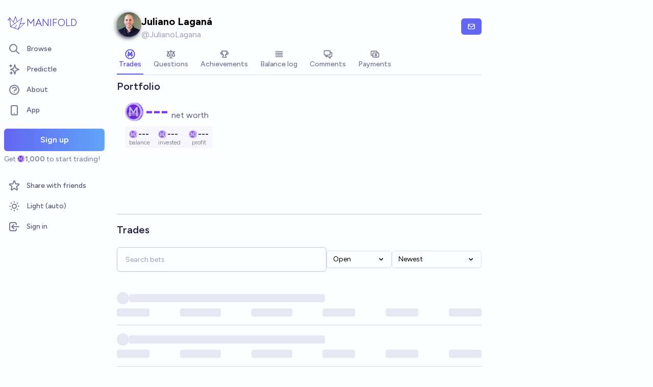

--- FILE ---
content_type: text/html; charset=utf-8
request_url: https://manifold.markets/JulianoLagana
body_size: 8309
content:
<!DOCTYPE html><html lang="en" class="font-figtree font-normal"><head><meta charSet="utf-8" data-next-head=""/><meta name="viewport" content="width=device-width, initial-scale=1, minimum-scale=1, maximum-scale=1, viewport-fit=cover user-scalable=no" data-next-head=""/><meta property="og:site_name" content="Manifold" data-next-head=""/><meta name="twitter:card" content="summary" data-next-head=""/><meta name="twitter:site" content="@manifoldmarkets" data-next-head=""/><meta name="twitter:image" content="https://manifold.markets/logo.png" data-next-head=""/><meta property="og:image" content="https://manifold.markets/logo-cover.png" data-next-head=""/><meta name="theme-color" content="#fdfeff" media="(prefers-color-scheme: light)" data-next-head=""/><link rel="search" type="application/opensearchdescription+xml" href="https://manifold.markets/opensearch.xml" title="Manifold" data-next-head=""/><title data-next-head="">Juliano Laganá (@JulianoLagana) | Manifold</title><meta property="og:title" name="twitter:title" content="Juliano Laganá (@JulianoLagana)" data-next-head=""/><meta name="description" content="" data-next-head=""/><meta property="og:description" name="twitter:description" content="" data-next-head=""/><link rel="canonical" href="https://manifold.markets/JulianoLagana" data-next-head=""/><meta property="og:url" content="https://manifold.markets/JulianoLagana" data-next-head=""/><meta name="apple-itunes-app" content="app-id=6444136749, app-argument=https://manifold.markets/JulianoLagana" data-next-head=""/><link rel="icon" href="/favicon.ico"/><link rel="preload" href="/_next/static/media/f7aa21714c1c53f8-s.p.e3544bb0.woff2" as="font" type="font/woff2" crossorigin="anonymous" data-next-font="size-adjust"/><link rel="preload" href="/_next/static/chunks/e54a1026ed738ed2.css" as="style"/><link rel="preload" href="/_next/static/chunks/5068f127da361557.css" as="style"/><link rel="preload" href="/_next/static/chunks/ae69b3e0ff3663b8.css" as="style"/><style>@media (prefers-color-scheme: dark) {
            :root {
              color-scheme: dark;
              background-color: rgb(15 23 41);
              color: white;
            }
          }</style><link rel="stylesheet" href="/_next/static/chunks/e54a1026ed738ed2.css" data-n-g=""/><link rel="stylesheet" href="/_next/static/chunks/5068f127da361557.css" data-n-g=""/><link rel="stylesheet" href="/_next/static/chunks/ae69b3e0ff3663b8.css" data-n-p=""/><noscript data-n-css=""></noscript><script src="/init-theme.js" defer="" data-nscript="beforeInteractive"></script><script src="/_next/static/chunks/884b1d06517f199f.js" defer=""></script><script src="/_next/static/chunks/4905e88690e196e5.js" defer=""></script><script src="/_next/static/chunks/37905ceeed496d71.js" defer=""></script><script src="/_next/static/chunks/88a778a8140d8726.js" defer=""></script><script src="/_next/static/chunks/c471758a95887bb3.js" defer=""></script><script src="/_next/static/chunks/585b8a506e3f839a.js" defer=""></script><script src="/_next/static/chunks/98a76cc48d8ec4ef.js" defer=""></script><script src="/_next/static/chunks/654362f305bec102.js" defer=""></script><script src="/_next/static/chunks/turbopack-92e639183a76f51f.js" defer=""></script><script src="/_next/static/chunks/49216ea9198bce6a.js" defer=""></script><script src="/_next/static/chunks/0e7afb9994e44bec.js" defer=""></script><script src="/_next/static/chunks/1e43ab25be55bd50.js" defer=""></script><script src="/_next/static/chunks/f6a14e03d034de8c.js" defer=""></script><script src="/_next/static/chunks/be9bad52455c4642.js" defer=""></script><script src="/_next/static/chunks/9769878f80253d23.js" defer=""></script><script src="/_next/static/chunks/e2c4edaf7e0d8e9b.js" defer=""></script><script src="/_next/static/chunks/47b3801570bcc327.js" defer=""></script><script src="/_next/static/chunks/3790cfe46b5dc831.js" defer=""></script><script src="/_next/static/chunks/af5a39b7e93dab32.js" defer=""></script><script src="/_next/static/chunks/a5024f05e50e0b42.js" defer=""></script><script src="/_next/static/chunks/bb263fc177682f8a.js" defer=""></script><script src="/_next/static/chunks/4177b41d3d4c6d66.js" defer=""></script><script src="/_next/static/chunks/b2f2208abb9080ae.js" defer=""></script><script src="/_next/static/chunks/9af348e947981c26.js" defer=""></script><script src="/_next/static/chunks/3d8d3c4c6711c1c3.js" defer=""></script><script src="/_next/static/chunks/be3e3e5a6f779a64.js" defer=""></script><script src="/_next/static/chunks/ef1304d57e0e9eee.js" defer=""></script><script src="/_next/static/chunks/29b553f23540ff4e.js" defer=""></script><script src="/_next/static/chunks/turbopack-461d52a8cdd819ac.js" defer=""></script><script src="/_next/static/5WjLrN8ryNmlP4Mw62bKg/_ssgManifest.js" defer=""></script><script src="/_next/static/5WjLrN8ryNmlP4Mw62bKg/_buildManifest.js" defer=""></script><style id="__jsx-1441e3a717933da2">input.jsx-1441e3a717933da2::-webkit-inner-spin-button{-webkit-appearance:none;margin:0}input.jsx-1441e3a717933da2::-webkit-outer-spin-button{-webkit-appearance:none;margin:0}input.jsx-1441e3a717933da2{appearance:textfield}</style></head><body class="bg-canvas-0 text-ink-1000"><link rel="preload" as="image" href="/mana.svg"/><div id="__next"><style>html {
          --font-main: 'Figtree', 'Figtree Fallback';
        }</style><div id="signup-prompt" class="fixed bottom-12 right-4 z-[1000]"></div><span hidden="" style="position:fixed;top:1px;left:1px;width:1px;height:0;padding:0;margin:-1px;overflow:hidden;clip:rect(0, 0, 0, 0);white-space:nowrap;border-width:0;display:none"></span><div class="pb-[58px] lg:pb-0 text-ink-1000 mx-auto min-h-screen w-full max-w-[1440px] lg:grid lg:grid-cols-12 flex flex-col"><div style="position:fixed;z-index:9999;top:16px;left:16px;right:16px;bottom:16px;pointer-events:none" class="!bottom-[70px]"></div><nav aria-label="Sidebar" class="flex h-screen flex-col sticky top-0 hidden self-start px-2 lg:col-span-2 lg:flex"><div class="flex items-center gap-2"><a class="group flex w-full flex-row items-center gap-0.5 px-1 outline-none pb-3 pt-6" href="/"><svg viewBox="0 0 24 24" fill="none" xmlns="http://www.w3.org/2000/svg" stroke-width="0.6" stroke="currentColor" class="h-10 w-10 shrink-0 stroke-indigo-700 transition-transform group-hover:rotate-12 dark:stroke-white" aria-hidden="true"><path d="M5.24854 17.0952L18.7175 6.80301L14.3444 20M5.24854 17.0952L9.79649 18.5476M5.24854 17.0952L4.27398 6.52755M14.3444 20L9.79649 18.5476M14.3444 20L22 12.638L16.3935 13.8147M9.79649 18.5476L12.3953 15.0668M4.27398 6.52755L10.0714 13.389M4.27398 6.52755L2 9.0818L4.47389 8.85643M12.9451 11.1603L10.971 5L8.65369 11.6611" stroke-linecap="round" stroke-linejoin="round"></path></svg><div class="text-xl font-thin text-indigo-700 dark:text-white">MANIFOLD</div></a></div><div class="mb-4 flex flex-col gap-1"><a class="text-ink-600 hover:bg-primary-100 hover:text-ink-700 group flex items-center rounded-md px-3 py-2 text-sm font-medium focus-visible:bg-primary-100 outline-none" href="/"><svg xmlns="http://www.w3.org/2000/svg" fill="none" viewBox="0 0 24 24" stroke-width="2" stroke="currentColor" aria-hidden="true" class="text-ink-500 group-hover:text-ink-600   -ml-1 mr-3 h-6 w-6 flex-shrink-0"><path stroke-linecap="round" stroke-linejoin="round" d="M21 21l-6-6m2-5a7 7 0 11-14 0 7 7 0 0114 0z"></path></svg><span class="truncate">Browse</span></a><a class="text-ink-600 hover:bg-primary-100 hover:text-ink-700 group flex items-center rounded-md px-3 py-2 text-sm font-medium focus-visible:bg-primary-100 outline-none" href="/predictle"><svg xmlns="http://www.w3.org/2000/svg" fill="none" viewBox="0 0 24 24" stroke-width="2" stroke="currentColor" aria-hidden="true" class="text-ink-500 group-hover:text-ink-600   -ml-1 mr-3 h-6 w-6 flex-shrink-0"><path stroke-linecap="round" stroke-linejoin="round" d="M5 3v4M3 5h4M6 17v4m-2-2h4m5-16l2.286 6.857L21 12l-5.714 2.143L13 21l-2.286-6.857L5 12l5.714-2.143L13 3z"></path></svg><span class="truncate">Predictle</span></a><a class="text-ink-600 hover:bg-primary-100 hover:text-ink-700 group flex items-center rounded-md px-3 py-2 text-sm font-medium focus-visible:bg-primary-100 outline-none" href="/about"><svg xmlns="http://www.w3.org/2000/svg" fill="none" viewBox="0 0 24 24" stroke-width="2" stroke="currentColor" aria-hidden="true" class="text-ink-500 group-hover:text-ink-600   -ml-1 mr-3 h-6 w-6 flex-shrink-0"><path stroke-linecap="round" stroke-linejoin="round" d="M8.228 9c.549-1.165 2.03-2 3.772-2 2.21 0 4 1.343 4 3 0 1.4-1.278 2.575-3.006 2.907-.542.104-.994.54-.994 1.093m0 3h.01M21 12a9 9 0 11-18 0 9 9 0 0118 0z"></path></svg><span class="truncate">About</span></a><button class="text-ink-600 hover:bg-primary-100 hover:text-ink-700 group flex items-center rounded-md px-3 py-2 text-sm font-medium focus-visible:bg-primary-100 outline-none"><svg xmlns="http://www.w3.org/2000/svg" fill="none" viewBox="0 0 24 24" stroke-width="2" stroke="currentColor" aria-hidden="true" class="text-ink-500 group-hover:text-ink-600   -ml-1 mr-3 h-6 w-6 flex-shrink-0"><path stroke-linecap="round" stroke-linejoin="round" d="M12 18h.01M8 21h8a2 2 0 002-2V5a2 2 0 00-2-2H8a2 2 0 00-2 2v14a2 2 0 002 2z"></path></svg><span class="truncate">App</span></button><span hidden="" style="position:fixed;top:1px;left:1px;width:1px;height:0;padding:0;margin:-1px;overflow:hidden;clip:rect(0, 0, 0, 0);white-space:nowrap;border-width:0;display:none"></span><div class="mt-4 flex flex-col"><button type="button" class="font-md inline-flex items-center justify-center rounded-md ring-inset transition-colors disabled:cursor-not-allowed text-center px-6 py-2.5 text-base font-semibold disabled:bg-ink-300 text-white bg-gradient-to-r hover:saturate-150 disabled:bg-none from-primary-500 to-blue-400 w-full">Sign up</button><span class="text-ink-500 my-1.5 text-sm">Get<!-- --> <div class="coin-offset items-center whitespace-nowrap relative ml-[1.1em] inline-flex font-semibold flex flex-row"><img src="/mana.svg" alt="Ṁ" class="inline-block absolute -left-[var(--coin-offset)] top-[var(--coin-top-offset)] min-h-[1em] min-w-[1em]" style="width:1em;height:1em;margin-right:0.1em"/>1,000</div> <!-- -->to start trading!</span></div><div class="gap-2 flex flex-col"></div></div><div class="mb-6 mt-auto flex flex-col gap-1"><a class="text-ink-600 hover:bg-primary-100 hover:text-ink-700 group flex items-center rounded-md px-3 py-2 text-sm font-medium focus-visible:bg-primary-100 outline-none" href="/referrals"><svg xmlns="http://www.w3.org/2000/svg" fill="none" viewBox="0 0 24 24" stroke-width="2" stroke="currentColor" aria-hidden="true" class="text-ink-500 group-hover:text-ink-600   -ml-1 mr-3 h-6 w-6 flex-shrink-0"><path stroke-linecap="round" stroke-linejoin="round" d="M11.049 2.927c.3-.921 1.603-.921 1.902 0l1.519 4.674a1 1 0 00.95.69h4.915c.969 0 1.371 1.24.588 1.81l-3.976 2.888a1 1 0 00-.363 1.118l1.518 4.674c.3.922-.755 1.688-1.538 1.118l-3.976-2.888a1 1 0 00-1.176 0l-3.976 2.888c-.783.57-1.838-.197-1.538-1.118l1.518-4.674a1 1 0 00-.363-1.118l-3.976-2.888c-.784-.57-.38-1.81.588-1.81h4.914a1 1 0 00.951-.69l1.519-4.674z"></path></svg><span class="truncate">Share with friends</span></a><button class="text-ink-600 hover:bg-primary-100 hover:text-ink-700 group flex items-center rounded-md px-3 py-2 text-sm font-medium focus-visible:bg-primary-100 outline-none"><svg xmlns="http://www.w3.org/2000/svg" fill="none" viewBox="0 0 24 24" stroke-width="2" stroke="currentColor" aria-hidden="true" class="text-ink-500 group-hover:text-ink-600   -ml-1 mr-3 h-6 w-6 flex-shrink-0 hidden dark:block"><path stroke-linecap="round" stroke-linejoin="round" d="M20.354 15.354A9 9 0 018.646 3.646 9.003 9.003 0 0012 21a9.003 9.003 0 008.354-5.646z"></path></svg><svg xmlns="http://www.w3.org/2000/svg" fill="none" viewBox="0 0 24 24" stroke-width="2" stroke="currentColor" aria-hidden="true" class="text-ink-500 group-hover:text-ink-600   -ml-1 mr-3 h-6 w-6 flex-shrink-0 block dark:hidden"><path stroke-linecap="round" stroke-linejoin="round" d="M12 3v1m0 16v1m9-9h-1M4 12H3m15.364 6.364l-.707-.707M6.343 6.343l-.707-.707m12.728 0l-.707.707M6.343 17.657l-.707.707M16 12a4 4 0 11-8 0 4 4 0 018 0z"></path></svg><span class="truncate"><span class="hidden dark:inline">Dark</span><span class="inline dark:hidden">Light</span> (auto)</span></button><button class="text-ink-600 hover:bg-primary-100 hover:text-ink-700 group flex items-center rounded-md px-3 py-2 text-sm font-medium focus-visible:bg-primary-100 outline-none"><svg xmlns="http://www.w3.org/2000/svg" fill="none" viewBox="0 0 24 24" stroke-width="2" stroke="currentColor" aria-hidden="true" class="text-ink-500 group-hover:text-ink-600   -ml-1 mr-3 h-6 w-6 flex-shrink-0"><path stroke-linecap="round" stroke-linejoin="round" d="M11 16l-4-4m0 0l4-4m-4 4h14m-5 4v1a3 3 0 01-3 3H6a3 3 0 01-3-3V7a3 3 0 013-3h7a3 3 0 013 3v1"></path></svg><span class="truncate">Sign in</span></button></div></nav><main class="l:px-2 col-span-7 flex flex-1 flex-col lg:mt-4"><div class="relative flex flex-col"><div class="bg-canvas-0 sticky top-0 z-10 h-12 w-full justify-between gap-1 sm:static sm:h-auto flex flex-row"></div><div class="mx-4 flex-wrap justify-between gap-2 py-1 flex flex-row"><div class="gap-2 py-1 flex flex-row"><div class="relative"><div class=""><img alt="JulianoLagana avatar" loading="lazy" width="48" height="48" decoding="async" data-nimg="1" class="bg-canvas-0 my-0 flex-shrink-0 rounded-full object-cover w-12 h-12 bg-ink-1000" style="color:transparent;max-width:3rem" srcSet="/_next/image?url=https%3A%2F%2Flh3.googleusercontent.com%2Fa%2FAGNmyxbGcPExQ-VRX722TGqiN4tQiNLH09lyYZRDKcAW8w%3Ds96-c&amp;w=48&amp;q=75 1x, /_next/image?url=https%3A%2F%2Flh3.googleusercontent.com%2Fa%2FAGNmyxbGcPExQ-VRX722TGqiN4tQiNLH09lyYZRDKcAW8w%3Ds96-c&amp;w=96&amp;q=75 2x" src="/_next/image?url=https%3A%2F%2Flh3.googleusercontent.com%2Fa%2FAGNmyxbGcPExQ-VRX722TGqiN4tQiNLH09lyYZRDKcAW8w%3Ds96-c&amp;w=96&amp;q=75"/></div><div class="absolute right-0.5 top-0.5 -z-20 blur-sm"><div class=""><img alt="JulianoLagana avatar" loading="lazy" width="48" height="48" decoding="async" data-nimg="1" class="bg-canvas-0 my-0 flex-shrink-0 rounded-full object-cover w-12 h-12 bg-ink-1000" style="color:transparent;max-width:3rem" srcSet="/_next/image?url=https%3A%2F%2Flh3.googleusercontent.com%2Fa%2FAGNmyxbGcPExQ-VRX722TGqiN4tQiNLH09lyYZRDKcAW8w%3Ds96-c&amp;w=48&amp;q=75 1x, /_next/image?url=https%3A%2F%2Flh3.googleusercontent.com%2Fa%2FAGNmyxbGcPExQ-VRX722TGqiN4tQiNLH09lyYZRDKcAW8w%3Ds96-c&amp;w=96&amp;q=75 2x" src="/_next/image?url=https%3A%2F%2Flh3.googleusercontent.com%2Fa%2FAGNmyxbGcPExQ-VRX722TGqiN4tQiNLH09lyYZRDKcAW8w%3Ds96-c&amp;w=96&amp;q=75"/></div></div></div><div class="flex flex-col"><div class="inline-flex flex-row items-center gap-1 pt-1"><span class="break-anywhere  font-bold sm:mr-0 sm:text-xl">Juliano Laganá</span></div><div class="flex-shrink flex-wrap gap-x-2 flex flex-row"><span class="text-ink-400 text-sm sm:text-base">@<!-- -->JulianoLagana<!-- --> </span></div></div></div><div class="items-center gap-1 sm:gap-2 flex flex-row"><button type="button" class="font-md inline-flex items-center justify-center rounded-md ring-inset transition-colors disabled:cursor-not-allowed text-center px-3 py-2 text-sm disabled:bg-ink-300 text-white bg-primary-500 hover:bg-primary-600 gap-1.5"><svg stroke="currentColor" fill="currentColor" stroke-width="0" viewBox="0 0 24 24" class="h-4 w-4" height="1em" width="1em" xmlns="http://www.w3.org/2000/svg"><path d="M20 4H4c-1.103 0-2 .897-2 2v12c0 1.103.897 2 2 2h16c1.103 0 2-.897 2-2V6c0-1.103-.897-2-2-2zm0 2v.511l-8 6.223-8-6.222V6h16zM4 18V9.044l7.386 5.745a.994.994 0 0 0 1.228 0L20 9.044 20.002 18H4z"></path></svg></button><span hidden="" style="position:fixed;top:1px;left:1px;width:1px;height:0;padding:0;margin:-1px;overflow:hidden;clip:rect(0, 0, 0, 0);white-space:nowrap;border-width:0;display:none"></span><div></div></div></div><div class="mx-4 flex flex-col"><div class="relative border-ink-200 border-b"><div class=""><div class="scrollbar-hide w-full snap-x overflow-x-auto scroll-smooth gap-0 sm:gap-4 flex flex-row"><a href="#" class="border-primary-500 text-primary-600 mr-4 inline-flex cursor-pointer flex-row gap-1 whitespace-nowrap border-b-2 px-1 py-3 text-sm font-medium  pb-2 pt-2 flex-shrink-0" aria-current="page"><div class="flex flex-col"><div class="justify-center flex flex-row"><svg width="16" height="16" viewBox="0 0 16 16" fill="none" xmlns="http://www.w3.org/2000/svg" class="h-5 w-5"><path d="M10.7222 11.5C10.7222 10.7222 10.7222 5.73153 10.7222 4.5C10 4.5 8.38889 8 8.00001 8.77778C7.61111 8 6 4.5 5.27779 4.5C5.27779 5.27778 5.27779 10.7222 5.27779 11.5M4.11111 9.55556C4.88889 9.55556 11.1111 9.55556 11.8889 9.55556M15 8C15 8.91925 14.8189 9.82951 14.4672 10.6788C14.1154 11.5281 13.5998 12.2997 12.9497 12.9497C12.2997 13.5998 11.5281 14.1154 10.6788 14.4672C9.82951 14.8189 8.91925 15 8 15C7.08075 15 6.1705 14.8189 5.32122 14.4672C4.47194 14.1154 3.70026 13.5998 3.05025 12.9497C2.40024 12.2997 1.88463 11.5281 1.53284 10.6788C1.18106 9.82951 1 8.91925 1 8C1 6.14348 1.7375 4.36301 3.05025 3.05025C4.36301 1.7375 6.14348 1 8 1C9.85652 1 11.637 1.7375 12.9497 3.05025C14.2625 4.36301 15 6.14348 15 8Z" stroke="currentColor" stroke-width="1.4" stroke-linecap="round" stroke-linejoin="round"></path></svg></div><div class="items-center flex flex-row">Trades</div></div></a><a href="#" class="text-ink-500 hover:border-ink-300 hover:text-ink-700 border-transparent mr-4 inline-flex cursor-pointer flex-row gap-1 whitespace-nowrap border-b-2 px-1 py-3 text-sm font-medium  pb-2 pt-2 flex-shrink-0"><div class="opacity-85 flex flex-col"><div class="justify-center flex flex-row"><svg xmlns="http://www.w3.org/2000/svg" fill="none" viewBox="0 0 24 24" stroke-width="2" stroke="currentColor" aria-hidden="true" class="h-5"><path stroke-linecap="round" stroke-linejoin="round" d="M3 6l3 1m0 0l-3 9a5.002 5.002 0 006.001 0M6 7l3 9M6 7l6-2m6 2l3-1m-3 1l-3 9a5.002 5.002 0 006.001 0M18 7l3 9m-3-9l-6-2m0-2v2m0 16V5m0 16H9m3 0h3"></path></svg></div><div class="items-center flex flex-row">Questions</div></div></a><a href="#" class="text-ink-500 hover:border-ink-300 hover:text-ink-700 border-transparent mr-4 inline-flex cursor-pointer flex-row gap-1 whitespace-nowrap border-b-2 px-1 py-3 text-sm font-medium  pb-2 pt-2 flex-shrink-0"><div class="opacity-85 flex flex-col"><div class="justify-center flex flex-row"><svg xmlns="http://www.w3.org/2000/svg" stroke="currentcolor" stroke-width="2" viewBox="0 0 24 24" class="h-5"><g fill="none"><path d="M6 5c0 4 1.4 7.8 3.5 8.5v2c-1.2.7-1.2 1-1.6 4h8c-.4-3-.4-3.3-1.6-4v-2c2.1-.7 3.5-4.5 3.5-8.5z"></path><path d="M6.2 8.3c-2.5-1.6-3.5 1-3 2.5 1 1.7 2.6 2.5 4.5 1.8M17.6 8.3c2.5-1.6 3.5 1 3 2.5-1 1.7-2.6 2.5-4.5 1.8"></path></g></svg></div><div class="items-center flex flex-row">Achievements</div></div></a><a href="#" class="text-ink-500 hover:border-ink-300 hover:text-ink-700 border-transparent mr-4 inline-flex cursor-pointer flex-row gap-1 whitespace-nowrap border-b-2 px-1 py-3 text-sm font-medium  pb-2 pt-2 flex-shrink-0"><div class="opacity-85 flex flex-col"><div class="justify-center flex flex-row"><svg xmlns="http://www.w3.org/2000/svg" fill="none" viewBox="0 0 24 24" stroke-width="2" stroke="currentColor" aria-hidden="true" class="h-5"><path stroke-linecap="round" stroke-linejoin="round" d="M4 6h16M4 10h16M4 14h16M4 18h16"></path></svg></div><div class="items-center flex flex-row">Balance log</div></div></a><a href="#" class="text-ink-500 hover:border-ink-300 hover:text-ink-700 border-transparent mr-4 inline-flex cursor-pointer flex-row gap-1 whitespace-nowrap border-b-2 px-1 py-3 text-sm font-medium  pb-2 pt-2 flex-shrink-0"><div class="opacity-85 flex flex-col"><div class="justify-center flex flex-row"><svg xmlns="http://www.w3.org/2000/svg" fill="none" viewBox="0 0 24 24" stroke-width="2" stroke="currentColor" aria-hidden="true" class="h-5"><path stroke-linecap="round" stroke-linejoin="round" d="M17 8h2a2 2 0 012 2v6a2 2 0 01-2 2h-2v4l-4-4H9a1.994 1.994 0 01-1.414-.586m0 0L11 14h4a2 2 0 002-2V6a2 2 0 00-2-2H5a2 2 0 00-2 2v6a2 2 0 002 2h2v4l.586-.586z"></path></svg></div><div class="items-center flex flex-row">Comments</div></div></a><a href="#" class="text-ink-500 hover:border-ink-300 hover:text-ink-700 border-transparent mr-4 inline-flex cursor-pointer flex-row gap-1 whitespace-nowrap border-b-2 px-1 py-3 text-sm font-medium  pb-2 pt-2 flex-shrink-0"><div class="opacity-85 flex flex-col"><div class="justify-center flex flex-row"><svg xmlns="http://www.w3.org/2000/svg" fill="none" viewBox="0 0 24 24" stroke-width="2" stroke="currentColor" aria-hidden="true" class="h-5"><path stroke-linecap="round" stroke-linejoin="round" d="M17 9V7a2 2 0 00-2-2H5a2 2 0 00-2 2v6a2 2 0 002 2h2m2 4h10a2 2 0 002-2v-6a2 2 0 00-2-2H9a2 2 0 00-2 2v6a2 2 0 002 2zm7-5a2 2 0 11-4 0 2 2 0 014 0z"></path></svg></div><div class="items-center flex flex-row">Payments</div></div></a></div></div></div><div class="contents"><div style="height:0.5rem;flex-shrink:0"></div><div class="flex flex-col"><div class="gap-2 flex flex-col"><div class="text-ink-800 w-full items-center justify-between text-xl font-semibold flex flex-row">Portfolio<div class="items-center gap-2 flex flex-row"></div></div><div class="bg-canvas-0 w-full rounded-lg p-4 flex flex-col"><div class="flex flex-col"><span class="cursor-pointer select-none transition-opacity text-violet-600 opacity-100 dark:text-violet-400"><div class="coin-offset items-center whitespace-nowrap relative ml-[1.1em] inline-flex text-3xl font-bold transition-all sm:text-4xl flex flex-row"><img src="/mana.svg" alt="Ṁ" class="inline-block absolute -left-[var(--coin-offset)] top-[var(--coin-top-offset)] min-h-[1em] min-w-[1em] top-[0.25rem] sm:top-[0.1rem]" style="width:1em;height:1em;margin-right:0.1em"/>---</div><span class="text-ink-600 ml-1 whitespace-nowrap text-sm transition-all sm:ml-1.5 sm:text-base">net worth</span></span><div class="-mr-4 mt-2 gap-2 flex flex-row"><div class="group cursor-pointer select-none rounded px-2 py-1 transition-colors opacity-[0.75] hover:opacity-100 bg-canvas-50 text-ink-1000"><div class="flex flex-col"><div class="coin-offset items-center whitespace-nowrap font-bold transition-all bg-canvas-50 text-ink-1000 flex flex-row"><img src="/mana.svg" alt="Ṁ" class="inline-block" style="width:1em;height:1em;margin-right:0.1em"/>---</div><div class="text-ink-600  mx-auto -mt-1 text-xs transition-all">balance</div></div></div><div class="group cursor-pointer select-none rounded px-2 py-1 transition-colors opacity-[0.75] hover:opacity-100 bg-canvas-50 text-ink-1000"><div class="flex flex-col"><div class="coin-offset items-center whitespace-nowrap font-bold transition-all bg-canvas-50 text-ink-1000 flex flex-row"><img src="/mana.svg" alt="Ṁ" class="inline-block" style="width:1em;height:1em;margin-right:0.1em"/>---</div><div class="text-ink-600  mx-auto -mt-1 text-xs transition-all">invested</div></div></div><div class="group cursor-pointer select-none rounded px-2 py-1 transition-colors opacity-[0.75] hover:opacity-100 bg-canvas-50 text-ink-1000"><div class="flex flex-col"><div class="coin-offset items-center whitespace-nowrap font-bold transition-all bg-canvas-50 text-ink-1000 flex flex-row"><img src="/mana.svg" alt="Ṁ" class="inline-block" style="width:1em;height:1em;margin-right:0.1em"/>---</div><div class="text-ink-600  mx-auto -mt-1 text-xs transition-all">profit</div></div></div></div></div><div class="mt-2 h-[70px] sm:h-[80px]" style="padding-right:44px"><div class="h-full w-full"></div></div></div></div></div><div class="text-ink-800 border-ink-300 mx-2 mt-6 gap-2 border-t pt-4 text-xl font-semibold lg:mx-0">Trades</div><div style="height:1rem;flex-shrink:0"></div><div class="relative flex flex-col"><div class="flex flex-wrap justify-between max-sm:flex-col bg-canvas-0 sticky top-0 z-20 pt-1"><div class="w-full gap-2 flex flex-col"><div class="items-end gap-2 sm:flex-row sm:items-center sm:justify-between flex flex-col"><div class="jsx-1441e3a717933da2 relative flex w-full items-center"><input step="0.001" placeholder="Search bets" class="jsx-1441e3a717933da2 invalid:border-error invalid:text-error disabled:bg-canvas-50
               disabled:border-ink-200 disabled:text-ink-500 bg-canvas-0 h-12 rounded-md
                border px-4 shadow-sm transition-colors invalid:placeholder-rose-700
                focus:outline-none focus:ring-1 disabled:cursor-not-allowed md:text-sm border-ink-300 placeholder-ink-400 hover:ring-primary-500 focus:ring-primary-500 focus:border-primary-500 hover:ring-1 w-full min-w-[30px]" value=""/></div><div class="h-full gap-2 flex flex-row"><div class="relative flex flex-col"><button class="bg-canvas-0 border-ink-200 hover:bg-canvas-50 inline-flex h-full w-32 items-center justify-between rounded-md border px-3 py-1.5 text-sm shadow-sm" id="headlessui-menu-button-:R3mbmnfhm:" type="button" aria-haspopup="menu" aria-expanded="false" data-headlessui-state=""><span>Open</span><svg xmlns="http://www.w3.org/2000/svg" viewBox="0 0 20 20" fill="currentColor" aria-hidden="true" class="ml-2 h-4 w-4"><path fill-rule="evenodd" d="M5.293 7.293a1 1 0 011.414 0L10 10.586l3.293-3.293a1 1 0 111.414 1.414l-4 4a1 1 0 01-1.414 0l-4-4a1 1 0 010-1.414z" clip-rule="evenodd"></path></svg></button></div><div class="relative flex flex-col"><button class="bg-canvas-0 border-ink-200 hover:bg-canvas-50 inline-flex h-full w-44 items-center justify-between rounded-md border px-3 py-1.5 text-sm shadow-sm" id="headlessui-menu-button-:R3ubmnfhm:" type="button" aria-haspopup="menu" aria-expanded="false" data-headlessui-state=""><span>Newest</span><svg xmlns="http://www.w3.org/2000/svg" viewBox="0 0 20 20" fill="currentColor" aria-hidden="true" class="ml-2 h-4 w-4"><path fill-rule="evenodd" d="M5.293 7.293a1 1 0 011.414 0L10 10.586l3.293-3.293a1 1 0 111.414 1.414l-4 4a1 1 0 01-1.414 0l-4-4a1 1 0 010-1.414z" clip-rule="evenodd"></path></svg></button></div></div></div></div></div><div class="overflow-hidden"><div class="divide-ink-300 mt-6 divide-y flex flex-col"><div class="animate-pulse py-4"><div class="mb-2 items-center gap-2 flex flex-row"><div class="h-6 w-6 rounded-full bg-gray-200"></div><div class="h-4 w-48 rounded bg-gray-200 sm:w-96"></div></div><div class="mt-2 justify-between gap-4 flex flex-row"><div class="h-4 w-16 rounded bg-gray-200"></div><div class="h-4 w-20 rounded bg-gray-200"></div><div class="h-4 w-20 rounded bg-gray-200"></div><div class="h-4 w-16 rounded bg-gray-200"></div><div class="h-4 w-16 rounded bg-gray-200"></div><div class="h-4 w-16 rounded bg-gray-200"></div></div></div><div class="animate-pulse py-4"><div class="mb-2 items-center gap-2 flex flex-row"><div class="h-6 w-6 rounded-full bg-gray-200"></div><div class="h-4 w-48 rounded bg-gray-200 sm:w-96"></div></div><div class="mt-2 justify-between gap-4 flex flex-row"><div class="h-4 w-16 rounded bg-gray-200"></div><div class="h-4 w-20 rounded bg-gray-200"></div><div class="h-4 w-20 rounded bg-gray-200"></div><div class="h-4 w-16 rounded bg-gray-200"></div><div class="h-4 w-16 rounded bg-gray-200"></div><div class="h-4 w-16 rounded bg-gray-200"></div></div></div><div class="animate-pulse py-4"><div class="mb-2 items-center gap-2 flex flex-row"><div class="h-6 w-6 rounded-full bg-gray-200"></div><div class="h-4 w-48 rounded bg-gray-200 sm:w-96"></div></div><div class="mt-2 justify-between gap-4 flex flex-row"><div class="h-4 w-16 rounded bg-gray-200"></div><div class="h-4 w-20 rounded bg-gray-200"></div><div class="h-4 w-20 rounded bg-gray-200"></div><div class="h-4 w-16 rounded bg-gray-200"></div><div class="h-4 w-16 rounded bg-gray-200"></div><div class="h-4 w-16 rounded bg-gray-200"></div></div></div></div></div></div></div><div class="hidden"><div style="height:1rem;flex-shrink:0"></div><div class="w-full flex flex-col"><div class="mb-4 gap-8 flex flex-row"><div class="select-none flex flex-col"><div class="text-ink-600 text-xs sm:text-sm">Rank</div><div class="items-center gap-2 flex flex-row"><span class="text-primary-600 text-lg sm:text-xl">#0</span></div></div><div class="select-none flex flex-col"><div class="text-ink-600 text-xs sm:text-sm">Questions</div><div class="items-center gap-2 flex flex-row"><span class="text-primary-600 text-lg sm:text-xl">0</span></div></div><div class="select-none flex flex-col"><div class="text-ink-600 text-xs sm:text-sm">Traders</div><div class="items-center gap-2 flex flex-row"><span class="text-primary-600 text-lg sm:text-xl">1</span><span class="text-sm text-scarlet-500"><span>0<!-- -->%</span></span></div></div></div><div class="bg-canvas-0 sticky -top-px z-20 flex flex-col"><div class="relative w-full"><div class="jsx-1441e3a717933da2 relative flex w-full items-center"><svg xmlns="http://www.w3.org/2000/svg" viewBox="0 0 20 20" fill="currentColor" aria-hidden="true" class="text-ink-400 absolute left-3 h-5 w-5"><path fill-rule="evenodd" d="M8 4a4 4 0 100 8 4 4 0 000-8zM2 8a6 6 0 1110.89 3.476l4.817 4.817a1 1 0 01-1.414 1.414l-4.816-4.816A6 6 0 012 8z" clip-rule="evenodd"></path></svg><input step="0.001" type="text" inputMode="search" placeholder="Search questions by Juliano Laganá" autofocus="" class="jsx-1441e3a717933da2 invalid:border-error invalid:text-error disabled:bg-canvas-50
               disabled:border-ink-200 disabled:text-ink-500 bg-canvas-0 h-12 rounded-md
                border px-4 shadow-sm transition-colors invalid:placeholder-rose-700
                focus:outline-none focus:ring-1 disabled:cursor-not-allowed md:text-sm pl-10 border-ink-300 placeholder-ink-400 hover:ring-primary-500 focus:ring-primary-500 focus:border-primary-500 hover:ring-1 w-full" value=""/></div></div><div class="mb-1 mt-2 items-stretch gap-1  flex flex-col"><div class="relative"><div class=""><div class="scrollbar-hide w-full snap-x overflow-x-auto scroll-smooth gap-1 items-center flex flex-row"><div class="bg-ink-100 dark:bg-ink-300 items-center rounded-full  flex flex-row"><button class="flex cursor-pointer select-none flex-row items-center whitespace-nowrap rounded-full px-3 py-0.5 text-sm outline-none transition-colors bg-ink-100 hover:bg-indigo-300 text-ink-600 dark:bg-ink-300 dark:hover:bg-indigo-800">Best</button><button class="flex cursor-pointer select-none flex-row items-center whitespace-nowrap rounded-full px-3 py-0.5 text-sm outline-none transition-colors bg-ink-100 hover:bg-indigo-300 text-ink-600 dark:bg-ink-300 dark:hover:bg-indigo-800">Hot</button><button class="flex cursor-pointer select-none flex-row items-center whitespace-nowrap rounded-full px-3 py-0.5 text-sm outline-none transition-colors bg-indigo-200 hover:bg-indigo-400 text-ink-600 dark:text-ink-800 dark:bg-indigo-900 dark:hover:bg-indigo-500">New</button></div><div class="relative inline-block text-left" data-headlessui-state=""><button class="text-ink-500 hover:text-ink-800 flex items-center" id="headlessui-menu-button-:R78llanfhm:" type="button" aria-haspopup="menu" aria-expanded="false" data-headlessui-state=""><span class="sr-only">Open options</span><div class="flex cursor-pointer select-none flex-row items-center whitespace-nowrap rounded-full py-0.5 pl-3 pr-1 text-sm outline-none transition-colors bg-ink-100 hover:bg-ink-200 text-ink-600 dark:bg-ink-300 dark:hover:bg-ink-400">Any status<svg xmlns="http://www.w3.org/2000/svg" viewBox="0 0 20 20" fill="currentColor" aria-hidden="true" class="h-4 w-4 transition-transform"><path fill-rule="evenodd" d="M5.293 7.293a1 1 0 011.414 0L10 10.586l3.293-3.293a1 1 0 111.414 1.414l-4 4a1 1 0 01-1.414 0l-4-4a1 1 0 010-1.414z" clip-rule="evenodd"></path></svg></div></button></div><button type="button" class="font-md inline-flex items-center justify-center rounded-md ring-inset transition-colors disabled:cursor-not-allowed text-center px-2 py-1 text-xs text-ink-600 hover:bg-ink-200 disabled:text-ink-300 disabled:bg-transparent"><svg stroke="currentColor" fill="currentColor" stroke-width="0" viewBox="0 0 512 512" class="h-4 w-4" height="1em" width="1em" xmlns="http://www.w3.org/2000/svg"><path d="M0 416c0 17.7 14.3 32 32 32l54.7 0c12.3 28.3 40.5 48 73.3 48s61-19.7 73.3-48L480 448c17.7 0 32-14.3 32-32s-14.3-32-32-32l-246.7 0c-12.3-28.3-40.5-48-73.3-48s-61 19.7-73.3 48L32 384c-17.7 0-32 14.3-32 32zm128 0a32 32 0 1 1 64 0 32 32 0 1 1 -64 0zM320 256a32 32 0 1 1 64 0 32 32 0 1 1 -64 0zm32-80c-32.8 0-61 19.7-73.3 48L32 224c-17.7 0-32 14.3-32 32s14.3 32 32 32l246.7 0c12.3 28.3 40.5 48 73.3 48s61-19.7 73.3-48l54.7 0c17.7 0 32-14.3 32-32s-14.3-32-32-32l-54.7 0c-12.3-28.3-40.5-48-73.3-48zM192 128a32 32 0 1 1 0-64 32 32 0 1 1 0 64zm73.3-64C253 35.7 224.8 16 192 16s-61 19.7-73.3 48L32 64C14.3 64 0 78.3 0 96s14.3 32 32 32l86.7 0c12.3 28.3 40.5 48 73.3 48s61-19.7 73.3-48L480 128c17.7 0 32-14.3 32-32s-14.3-32-32-32L265.3 64z"></path></svg></button></div></div></div><span hidden="" style="position:fixed;top:1px;left:1px;width:1px;height:0;padding:0;margin:-1px;overflow:hidden;clip:rect(0, 0, 0, 0);white-space:nowrap;border-width:0;display:none"></span></div></div><div class="w-full flex flex-col"><div class="text-ink-700 mx-2 mt-3 text-center">No questions or posts found</div></div></div></div><div class="hidden"><div style="height:1rem;flex-shrink:0"></div></div></div></div><div class="text-ink-400 mb-4 mt-8 w-full text-center text-sm">© Manifold Markets, Inc.<span class="mx-2">•</span><a href="/terms" target="_blank" class="hover:underline">Terms</a><span class="mx-2">•</span><a href="/privacy" target="_blank" class="hover:underline">Privacy</a></div></main></div><nav class="border-ink-100/30 dark:border-ink-300 text-ink-700 bg-canvas-0 fixed inset-x-0 bottom-0 z-50 flex select-none items-center justify-between border-t text-xs lg:hidden"><a class="sm:hover:bg-ink-200 block w-full py-1 px-3 text-center sm:hover:text-primary-700 transition-colors" href="/browse"><svg xmlns="http://www.w3.org/2000/svg" fill="none" viewBox="0 0 24 24" stroke-width="2" stroke="currentColor" aria-hidden="true" class="mx-auto my-1 h-[1.6rem] w-[1.6rem]"><path stroke-linecap="round" stroke-linejoin="round" d="M21 21l-6-6m2-5a7 7 0 11-14 0 7 7 0 0114 0z"></path></svg>Browse</a><a class="sm:hover:bg-ink-200 block w-full py-1 px-3 text-center sm:hover:text-primary-700 transition-colors" href="/explore"><svg stroke="currentColor" fill="currentColor" stroke-width="0" viewBox="0 0 512 512" class="mx-auto my-1 h-[1.6rem] w-[1.6rem]  h-[1.8rem] w-[1.8rem] !mb-[0.19rem] !mt-[0.135rem]" height="1em" width="1em" xmlns="http://www.w3.org/2000/svg"><path fill="none" stroke-miterlimit="10" stroke-width="32" d="M448 256c0-106-86-192-192-192S64 150 64 256s86 192 192 192 192-86 192-192z"></path><path d="m350.67 150.93-117.2 46.88a64 64 0 0 0-35.66 35.66l-46.88 117.2a8 8 0 0 0 10.4 10.4l117.2-46.88a64 64 0 0 0 35.66-35.66l46.88-117.2a8 8 0 0 0-10.4-10.4zM256 280a24 24 0 1 1 24-24 24 24 0 0 1-24 24z"></path></svg>Explore</a><a class="sm:hover:bg-ink-200 block w-full py-1 px-3 text-center sm:hover:text-primary-700 transition-colors" href="/about"><svg xmlns="http://www.w3.org/2000/svg" fill="none" viewBox="0 0 24 24" stroke-width="2" stroke="currentColor" aria-hidden="true" class="mx-auto my-1 h-[1.6rem] w-[1.6rem]"><path stroke-linecap="round" stroke-linejoin="round" d="M8.228 9c.549-1.165 2.03-2 3.772-2 2.21 0 4 1.343 4 3 0 1.4-1.278 2.575-3.006 2.907-.542.104-.994.54-.994 1.093m0 3h.01M21 12a9 9 0 11-18 0 9 9 0 0118 0z"></path></svg>About</a><button class="sm:hover:bg-ink-200 block w-full py-1 px-3 text-center sm:hover:text-primary-700 transition-colors"><svg xmlns="http://www.w3.org/2000/svg" fill="none" viewBox="0 0 24 24" stroke-width="2" stroke="currentColor" aria-hidden="true" class="mx-auto my-1 h-[1.6rem] w-[1.6rem]"><path stroke-linecap="round" stroke-linejoin="round" d="M5.121 17.804A13.937 13.937 0 0112 16c2.5 0 4.847.655 6.879 1.804M15 10a3 3 0 11-6 0 3 3 0 016 0zm6 2a9 9 0 11-18 0 9 9 0 0118 0z"></path></svg>Sign in</button></nav></div><script id="__NEXT_DATA__" type="application/json">{"props":{"pageProps":{"user":{"avatarUrl":"https://lh3.googleusercontent.com/a/AGNmyxbGcPExQ-VRX722TGqiN4tQiNLH09lyYZRDKcAW8w=s96-c","id":"F3tslCBObmMtAKKb6DoE0zOsZXm2","lastBetTime":1761290958734,"creatorTraders":{"daily":0,"weekly":0,"allTime":1,"monthly":0},"nextLoanCached":0.07295596883357064,"isAdvancedTrader":true,"isBannedFromMana":false,"referredByUserId":"9AkFpivhbtXhTapLVJ2UCjuziLy2","shouldShowWelcome":false,"streakForgiveness":2,"followerCountCached":0,"currentBettingStreak":0,"referredByContractId":"rHLnN48rc2W0eVc4u1HL","isBannedFromSweepcash":false,"resolvedProfitAdjustment":45.76766091489498,"createdTime":1678630241495,"username":"JulianoLagana","name":"Juliano Laganá","balance":1238.518904201896,"cashBalance":0,"spiceBalance":0,"totalDeposits":1535,"totalCashDeposits":0},"username":"JulianoLagana","rating":3.2907767592789665,"reviewCount":0,"averageRating":null,"hasCreatedQuestion":1},"__N_SSG":true},"page":"/[username]","query":{"username":"JulianoLagana"},"buildId":"5WjLrN8ryNmlP4Mw62bKg","isFallback":false,"isExperimentalCompile":false,"gsp":true,"scriptLoader":[]}</script></body></html>

--- FILE ---
content_type: application/javascript; charset=utf-8
request_url: https://manifold.markets/_next/static/chunks/654362f305bec102.js
body_size: 63861
content:
(globalThis.TURBOPACK||(globalThis.TURBOPACK=[])).push(["object"==typeof document?document.currentScript:void 0,67398,(e,t,n)=>{"use strict";t.exports={}},10560,(e,t,n)=>{"trimStart"in String.prototype||(String.prototype.trimStart=String.prototype.trimLeft),"trimEnd"in String.prototype||(String.prototype.trimEnd=String.prototype.trimRight),"description"in Symbol.prototype||Object.defineProperty(Symbol.prototype,"description",{configurable:!0,get:function(){var e=/\((.*)\)/.exec(this.toString());return e?e[1]:void 0}}),Array.prototype.flat||(Array.prototype.flat=function(e,t){return t=this.concat.apply([],this),e>1&&t.some(Array.isArray)?t.flat(e-1):t},Array.prototype.flatMap=function(e,t){return this.map(e,t).flat()}),Promise.prototype.finally||(Promise.prototype.finally=function(e){if("function"!=typeof e)return this.then(e,e);var t=this.constructor||Promise;return this.then(function(n){return t.resolve(e()).then(function(){return n})},function(n){return t.resolve(e()).then(function(){throw n})})}),Object.fromEntries||(Object.fromEntries=function(e){return Array.from(e).reduce(function(e,t){return e[t[0]]=t[1],e},{})}),Array.prototype.at||(Array.prototype.at=function(e){var t=Math.trunc(e)||0;if(t<0&&(t+=this.length),!(t<0||t>=this.length))return this[t]}),Object.hasOwn||(Object.hasOwn=function(e,t){if(null==e)throw TypeError("Cannot convert undefined or null to object");return Object.prototype.hasOwnProperty.call(Object(e),t)}),"canParse"in URL||(URL.canParse=function(e,t){try{return new URL(e,t),!0}catch(e){return!1}})},11829,(e,t,n)=>{"use strict";function r(e,t){var n=e.length;for(e.push(t);0<n;){var r=n-1>>>1,l=e[r];if(0<o(l,t))e[r]=t,e[n]=l,n=r;else break}}function l(e){return 0===e.length?null:e[0]}function a(e){if(0===e.length)return null;var t=e[0],n=e.pop();if(n!==t){e[0]=n;for(var r=0,l=e.length,a=l>>>1;r<a;){var i=2*(r+1)-1,u=e[i],s=i+1,c=e[s];if(0>o(u,n))s<l&&0>o(c,u)?(e[r]=c,e[s]=n,r=s):(e[r]=u,e[i]=n,r=i);else if(s<l&&0>o(c,n))e[r]=c,e[s]=n,r=s;else break}}return t}function o(e,t){var n=e.sortIndex-t.sortIndex;return 0!==n?n:e.id-t.id}if(n.unstable_now=void 0,"object"==typeof performance&&"function"==typeof performance.now){var i,u=performance;n.unstable_now=function(){return u.now()}}else{var s=Date,c=s.now();n.unstable_now=function(){return s.now()-c}}var f=[],d=[],p=1,m=null,h=3,g=!1,y=!1,b=!1,v="function"==typeof setTimeout?setTimeout:null,S="function"==typeof clearTimeout?clearTimeout:null,k="undefined"!=typeof setImmediate?setImmediate:null;function w(e){for(var t=l(d);null!==t;){if(null===t.callback)a(d);else if(t.startTime<=e)a(d),t.sortIndex=t.expirationTime,r(f,t);else break;t=l(d)}}function E(e){if(b=!1,w(e),!y)if(null!==l(f))y=!0,A();else{var t=l(d);null!==t&&O(E,t.startTime-e)}}var _=!1,x=-1,P=5,C=-1;function T(){return!(n.unstable_now()-C<P)}function N(){if(_){var e=n.unstable_now();C=e;var t=!0;try{e:{y=!1,b&&(b=!1,S(x),x=-1),g=!0;var r=h;try{t:{for(w(e),m=l(f);null!==m&&!(m.expirationTime>e&&T());){var o=m.callback;if("function"==typeof o){m.callback=null,h=m.priorityLevel;var u=o(m.expirationTime<=e);if(e=n.unstable_now(),"function"==typeof u){m.callback=u,w(e),t=!0;break t}m===l(f)&&a(f),w(e)}else a(f);m=l(f)}if(null!==m)t=!0;else{var s=l(d);null!==s&&O(E,s.startTime-e),t=!1}}break e}finally{m=null,h=r,g=!1}}}finally{t?i():_=!1}}}if("function"==typeof k)i=function(){k(N)};else if("undefined"!=typeof MessageChannel){var R=new MessageChannel,L=R.port2;R.port1.onmessage=N,i=function(){L.postMessage(null)}}else i=function(){v(N,0)};function A(){_||(_=!0,i())}function O(e,t){x=v(function(){e(n.unstable_now())},t)}n.unstable_IdlePriority=5,n.unstable_ImmediatePriority=1,n.unstable_LowPriority=4,n.unstable_NormalPriority=3,n.unstable_Profiling=null,n.unstable_UserBlockingPriority=2,n.unstable_cancelCallback=function(e){e.callback=null},n.unstable_continueExecution=function(){y||g||(y=!0,A())},n.unstable_forceFrameRate=function(e){0>e||125<e?console.error("forceFrameRate takes a positive int between 0 and 125, forcing frame rates higher than 125 fps is not supported"):P=0<e?Math.floor(1e3/e):5},n.unstable_getCurrentPriorityLevel=function(){return h},n.unstable_getFirstCallbackNode=function(){return l(f)},n.unstable_next=function(e){switch(h){case 1:case 2:case 3:var t=3;break;default:t=h}var n=h;h=t;try{return e()}finally{h=n}},n.unstable_pauseExecution=function(){},n.unstable_requestPaint=function(){},n.unstable_runWithPriority=function(e,t){switch(e){case 1:case 2:case 3:case 4:case 5:break;default:e=3}var n=h;h=e;try{return t()}finally{h=n}},n.unstable_scheduleCallback=function(e,t,a){var o=n.unstable_now();switch(a="object"==typeof a&&null!==a&&"number"==typeof(a=a.delay)&&0<a?o+a:o,e){case 1:var i=-1;break;case 2:i=250;break;case 5:i=0x3fffffff;break;case 4:i=1e4;break;default:i=5e3}return i=a+i,e={id:p++,callback:t,priorityLevel:e,startTime:a,expirationTime:i,sortIndex:-1},a>o?(e.sortIndex=a,r(d,e),null===l(f)&&e===l(d)&&(b?(S(x),x=-1):b=!0,O(E,a-o))):(e.sortIndex=i,r(f,e),y||g||(y=!0,A())),e},n.unstable_shouldYield=T,n.unstable_wrapCallback=function(e){var t=h;return function(){var n=h;h=t;try{return e.apply(this,arguments)}finally{h=n}}}},35078,(e,t,n)=>{"use strict";t.exports=e.r(11829)},57647,(e,t,n)=>{"use strict";var r,l,a=e.i(50461),o=e.r(35078),i=e.r(91788),u=e.r(30943);function s(e){var t="https://react.dev/errors/"+e;if(1<arguments.length){t+="?args[]="+encodeURIComponent(arguments[1]);for(var n=2;n<arguments.length;n++)t+="&args[]="+encodeURIComponent(arguments[n])}return"Minified React error #"+e+"; visit "+t+" for the full message or use the non-minified dev environment for full errors and additional helpful warnings."}function c(e){return!(!e||1!==e.nodeType&&9!==e.nodeType&&11!==e.nodeType)}var f=Symbol.for("react.element"),d=Symbol.for("react.transitional.element"),p=Symbol.for("react.portal"),m=Symbol.for("react.fragment"),h=Symbol.for("react.strict_mode"),g=Symbol.for("react.profiler"),y=Symbol.for("react.provider"),b=Symbol.for("react.consumer"),v=Symbol.for("react.context"),S=Symbol.for("react.forward_ref"),k=Symbol.for("react.suspense"),w=Symbol.for("react.suspense_list"),E=Symbol.for("react.memo"),_=Symbol.for("react.lazy");Symbol.for("react.scope"),Symbol.for("react.debug_trace_mode");var x=Symbol.for("react.offscreen");Symbol.for("react.legacy_hidden"),Symbol.for("react.tracing_marker");var P=Symbol.for("react.memo_cache_sentinel"),C=Symbol.iterator;function T(e){return null===e||"object"!=typeof e?null:"function"==typeof(e=C&&e[C]||e["@@iterator"])?e:null}var N,R,L=Symbol.for("react.client.reference"),A=i.__CLIENT_INTERNALS_DO_NOT_USE_OR_WARN_USERS_THEY_CANNOT_UPGRADE,O=Object.assign;function z(e){if(void 0===N)try{throw Error()}catch(e){var t=e.stack.trim().match(/\n( *(at )?)/);N=t&&t[1]||"",R=-1<e.stack.indexOf("\n    at")?" (<anonymous>)":-1<e.stack.indexOf("@")?"@unknown:0:0":""}return"\n"+N+e+R}var M=!1;function I(e,t){if(!e||M)return"";M=!0;var n=Error.prepareStackTrace;Error.prepareStackTrace=void 0;try{var r={DetermineComponentFrameRoot:function(){try{if(t){var n=function(){throw Error()};if(Object.defineProperty(n.prototype,"props",{set:function(){throw Error()}}),"object"==typeof Reflect&&Reflect.construct){try{Reflect.construct(n,[])}catch(e){var r=e}Reflect.construct(e,[],n)}else{try{n.call()}catch(e){r=e}e.call(n.prototype)}}else{try{throw Error()}catch(e){r=e}(n=e())&&"function"==typeof n.catch&&n.catch(function(){})}}catch(e){if(e&&r&&"string"==typeof e.stack)return[e.stack,r.stack]}return[null,null]}};r.DetermineComponentFrameRoot.displayName="DetermineComponentFrameRoot";var l=Object.getOwnPropertyDescriptor(r.DetermineComponentFrameRoot,"name");l&&l.configurable&&Object.defineProperty(r.DetermineComponentFrameRoot,"name",{value:"DetermineComponentFrameRoot"});var a=r.DetermineComponentFrameRoot(),o=a[0],i=a[1];if(o&&i){var u=o.split("\n"),s=i.split("\n");for(l=r=0;r<u.length&&!u[r].includes("DetermineComponentFrameRoot");)r++;for(;l<s.length&&!s[l].includes("DetermineComponentFrameRoot");)l++;if(r===u.length||l===s.length)for(r=u.length-1,l=s.length-1;1<=r&&0<=l&&u[r]!==s[l];)l--;for(;1<=r&&0<=l;r--,l--)if(u[r]!==s[l]){if(1!==r||1!==l)do if(r--,l--,0>l||u[r]!==s[l]){var c="\n"+u[r].replace(" at new "," at ");return e.displayName&&c.includes("<anonymous>")&&(c=c.replace("<anonymous>",e.displayName)),c}while(1<=r&&0<=l)break}}}finally{M=!1,Error.prepareStackTrace=n}return(n=e?e.displayName||e.name:"")?z(n):""}function D(e){try{var t="";do t+=function(e){switch(e.tag){case 26:case 27:case 5:return z(e.type);case 16:return z("Lazy");case 13:return z("Suspense");case 19:return z("SuspenseList");case 0:case 15:return I(e.type,!1);case 11:return I(e.type.render,!1);case 1:return I(e.type,!0);default:return""}}(e),e=e.return;while(e)return t}catch(e){return"\nError generating stack: "+e.message+"\n"+e.stack}}function F(e){var t=e,n=e;if(e.alternate)for(;t.return;)t=t.return;else{e=t;do 0!=(4098&(t=e).flags)&&(n=t.return),e=t.return;while(e)}return 3===t.tag?n:null}function j(e){if(13===e.tag){var t=e.memoizedState;if(null===t&&null!==(e=e.alternate)&&(t=e.memoizedState),null!==t)return t.dehydrated}return null}function U(e){if(F(e)!==e)throw Error(s(188))}var B=Array.isArray,W=u.__DOM_INTERNALS_DO_NOT_USE_OR_WARN_USERS_THEY_CANNOT_UPGRADE,V={pending:!1,data:null,method:null,action:null},H=[],$=-1;function q(e){return{current:e}}function Q(e){0>$||(e.current=H[$],H[$]=null,$--)}function G(e,t){H[++$]=e.current,e.current=t}var X=q(null),Y=q(null),K=q(null),Z=q(null);function J(e,t){switch(G(K,t),G(Y,e),G(X,null),e=t.nodeType){case 9:case 11:t=(t=t.documentElement)&&(t=t.namespaceURI)?u3(t):0;break;default:if(t=(e=8===e?t.parentNode:t).tagName,e=e.namespaceURI)t=u6(e=u3(e),t);else switch(t){case"svg":t=1;break;case"math":t=2;break;default:t=0}}Q(X),G(X,t)}function ee(){Q(X),Q(Y),Q(K)}function et(e){null!==e.memoizedState&&G(Z,e);var t=X.current,n=u6(t,e.type);t!==n&&(G(Y,e),G(X,n))}function en(e){Y.current===e&&(Q(X),Q(Y)),Z.current===e&&(Q(Z),sz._currentValue=V)}var er=Object.prototype.hasOwnProperty,el=o.unstable_scheduleCallback,ea=o.unstable_cancelCallback,eo=o.unstable_shouldYield,ei=o.unstable_requestPaint,eu=o.unstable_now,es=o.unstable_getCurrentPriorityLevel,ec=o.unstable_ImmediatePriority,ef=o.unstable_UserBlockingPriority,ed=o.unstable_NormalPriority,ep=o.unstable_LowPriority,em=o.unstable_IdlePriority,eh=(o.log,o.unstable_setDisableYieldValue,null),eg=null,ey=Math.clz32?Math.clz32:function(e){return 0==(e>>>=0)?32:31-(eb(e)/ev|0)|0},eb=Math.log,ev=Math.LN2,eS=128,ek=4194304;function ew(e){var t=42&e;if(0!==t)return t;switch(e&-e){case 1:return 1;case 2:return 2;case 4:return 4;case 8:return 8;case 16:return 16;case 32:return 32;case 64:return 64;case 128:case 256:case 512:case 1024:case 2048:case 4096:case 8192:case 16384:case 32768:case 65536:case 131072:case 262144:case 524288:case 1048576:case 2097152:return 4194176&e;case 4194304:case 8388608:case 0x1000000:case 0x2000000:return 0x3c00000&e;case 0x4000000:return 0x4000000;case 0x8000000:return 0x8000000;case 0x10000000:return 0x10000000;case 0x20000000:return 0x20000000;case 0x40000000:return 0;default:return e}}function eE(e,t){var n=e.pendingLanes;if(0===n)return 0;var r=0,l=e.suspendedLanes,a=e.pingedLanes,o=e.warmLanes;e=0!==e.finishedLanes;var i=0x7ffffff&n;return 0!==i?0!=(n=i&~l)?r=ew(n):0!=(a&=i)?r=ew(a):e||0!=(o=i&~o)&&(r=ew(o)):0!=(i=n&~l)?r=ew(i):0!==a?r=ew(a):e||0!=(o=n&~o)&&(r=ew(o)),0===r?0:0!==t&&t!==r&&0==(t&l)&&((l=r&-r)>=(o=t&-t)||32===l&&0!=(4194176&o))?t:r}function e_(e,t){return 0==(e.pendingLanes&~(e.suspendedLanes&~e.pingedLanes)&t)}function ex(){var e=eS;return 0==(4194176&(eS<<=1))&&(eS=128),e}function eP(){var e=ek;return 0==(0x3c00000&(ek<<=1))&&(ek=4194304),e}function eC(e){for(var t=[],n=0;31>n;n++)t.push(e);return t}function eT(e,t){e.pendingLanes|=t,0x10000000!==t&&(e.suspendedLanes=0,e.pingedLanes=0,e.warmLanes=0)}function eN(e,t,n){e.pendingLanes|=t,e.suspendedLanes&=~t;var r=31-ey(t);e.entangledLanes|=t,e.entanglements[r]=0x40000000|e.entanglements[r]|4194218&n}function eR(e,t){var n=e.entangledLanes|=t;for(e=e.entanglements;n;){var r=31-ey(n),l=1<<r;l&t|e[r]&t&&(e[r]|=t),n&=~l}}function eL(e){return 2<(e&=-e)?8<e?0!=(0x7ffffff&e)?32:0x10000000:8:2}function eA(){var e=W.p;return 0!==e?e:void 0===(e=window.event)?32:sG(e.type)}var eO=Math.random().toString(36).slice(2),ez="__reactFiber$"+eO,eM="__reactProps$"+eO,eI="__reactContainer$"+eO,eD="__reactEvents$"+eO,eF="__reactListeners$"+eO,ej="__reactHandles$"+eO,eU="__reactResources$"+eO,eB="__reactMarker$"+eO;function eW(e){delete e[ez],delete e[eM],delete e[eD],delete e[eF],delete e[ej]}function eV(e){var t=e[ez];if(t)return t;for(var n=e.parentNode;n;){if(t=n[eI]||n[ez]){if(n=t.alternate,null!==t.child||null!==n&&null!==n.child)for(e=so(e);null!==e;){if(n=e[ez])return n;e=so(e)}return t}n=(e=n).parentNode}return null}function eH(e){if(e=e[ez]||e[eI]){var t=e.tag;if(5===t||6===t||13===t||26===t||27===t||3===t)return e}return null}function e$(e){var t=e.tag;if(5===t||26===t||27===t||6===t)return e.stateNode;throw Error(s(33))}function eq(e){var t=e[eU];return t||(t=e[eU]={hoistableStyles:new Map,hoistableScripts:new Map}),t}function eQ(e){e[eB]=!0}var eG=new Set,eX={};function eY(e,t){eK(e,t),eK(e+"Capture",t)}function eK(e,t){for(eX[e]=t,e=0;e<t.length;e++)eG.add(t[e])}var eZ="undefined"!=typeof window&&void 0!==window.document&&void 0!==window.document.createElement,eJ=RegExp("^[:A-Z_a-z\\u00C0-\\u00D6\\u00D8-\\u00F6\\u00F8-\\u02FF\\u0370-\\u037D\\u037F-\\u1FFF\\u200C-\\u200D\\u2070-\\u218F\\u2C00-\\u2FEF\\u3001-\\uD7FF\\uF900-\\uFDCF\\uFDF0-\\uFFFD][:A-Z_a-z\\u00C0-\\u00D6\\u00D8-\\u00F6\\u00F8-\\u02FF\\u0370-\\u037D\\u037F-\\u1FFF\\u200C-\\u200D\\u2070-\\u218F\\u2C00-\\u2FEF\\u3001-\\uD7FF\\uF900-\\uFDCF\\uFDF0-\\uFFFD\\-.0-9\\u00B7\\u0300-\\u036F\\u203F-\\u2040]*$"),e0={},e1={};function e2(e,t,n){if(er.call(e1,t)||!er.call(e0,t)&&(eJ.test(t)?e1[t]=!0:(e0[t]=!0,!1)))if(null===n)e.removeAttribute(t);else{switch(typeof n){case"undefined":case"function":case"symbol":e.removeAttribute(t);return;case"boolean":var r=t.toLowerCase().slice(0,5);if("data-"!==r&&"aria-"!==r)return void e.removeAttribute(t)}e.setAttribute(t,""+n)}}function e4(e,t,n){if(null===n)e.removeAttribute(t);else{switch(typeof n){case"undefined":case"function":case"symbol":case"boolean":e.removeAttribute(t);return}e.setAttribute(t,""+n)}}function e3(e,t,n,r){if(null===r)e.removeAttribute(n);else{switch(typeof r){case"undefined":case"function":case"symbol":case"boolean":e.removeAttribute(n);return}e.setAttributeNS(t,n,""+r)}}function e6(e){switch(typeof e){case"bigint":case"boolean":case"number":case"string":case"undefined":case"object":return e;default:return""}}function e8(e){var t=e.type;return(e=e.nodeName)&&"input"===e.toLowerCase()&&("checkbox"===t||"radio"===t)}function e5(e){e._valueTracker||(e._valueTracker=function(e){var t=e8(e)?"checked":"value",n=Object.getOwnPropertyDescriptor(e.constructor.prototype,t),r=""+e[t];if(!e.hasOwnProperty(t)&&void 0!==n&&"function"==typeof n.get&&"function"==typeof n.set){var l=n.get,a=n.set;return Object.defineProperty(e,t,{configurable:!0,get:function(){return l.call(this)},set:function(e){r=""+e,a.call(this,e)}}),Object.defineProperty(e,t,{enumerable:n.enumerable}),{getValue:function(){return r},setValue:function(e){r=""+e},stopTracking:function(){e._valueTracker=null,delete e[t]}}}}(e))}function e9(e){if(!e)return!1;var t=e._valueTracker;if(!t)return!0;var n=t.getValue(),r="";return e&&(r=e8(e)?e.checked?"true":"false":e.value),(e=r)!==n&&(t.setValue(e),!0)}function e7(e){if(void 0===(e=e||("undefined"!=typeof document?document:void 0)))return null;try{return e.activeElement||e.body}catch(t){return e.body}}var te=/[\n"\\]/g;function tt(e){return e.replace(te,function(e){return"\\"+e.charCodeAt(0).toString(16)+" "})}function tn(e,t,n,r,l,a,o,i){e.name="",null!=o&&"function"!=typeof o&&"symbol"!=typeof o&&"boolean"!=typeof o?e.type=o:e.removeAttribute("type"),null!=t?"number"===o?(0===t&&""===e.value||e.value!=t)&&(e.value=""+e6(t)):e.value!==""+e6(t)&&(e.value=""+e6(t)):"submit"!==o&&"reset"!==o||e.removeAttribute("value"),null!=t?tl(e,o,e6(t)):null!=n?tl(e,o,e6(n)):null!=r&&e.removeAttribute("value"),null==l&&null!=a&&(e.defaultChecked=!!a),null!=l&&(e.checked=l&&"function"!=typeof l&&"symbol"!=typeof l),null!=i&&"function"!=typeof i&&"symbol"!=typeof i&&"boolean"!=typeof i?e.name=""+e6(i):e.removeAttribute("name")}function tr(e,t,n,r,l,a,o,i){if(null!=a&&"function"!=typeof a&&"symbol"!=typeof a&&"boolean"!=typeof a&&(e.type=a),null!=t||null!=n){if(("submit"===a||"reset"===a)&&null==t)return;n=null!=n?""+e6(n):"",t=null!=t?""+e6(t):n,i||t===e.value||(e.value=t),e.defaultValue=t}r="function"!=typeof(r=null!=r?r:l)&&"symbol"!=typeof r&&!!r,e.checked=i?e.checked:!!r,e.defaultChecked=!!r,null!=o&&"function"!=typeof o&&"symbol"!=typeof o&&"boolean"!=typeof o&&(e.name=o)}function tl(e,t,n){"number"===t&&e7(e.ownerDocument)===e||e.defaultValue===""+n||(e.defaultValue=""+n)}function ta(e,t,n,r){if(e=e.options,t){t={};for(var l=0;l<n.length;l++)t["$"+n[l]]=!0;for(n=0;n<e.length;n++)l=t.hasOwnProperty("$"+e[n].value),e[n].selected!==l&&(e[n].selected=l),l&&r&&(e[n].defaultSelected=!0)}else{for(l=0,n=""+e6(n),t=null;l<e.length;l++){if(e[l].value===n){e[l].selected=!0,r&&(e[l].defaultSelected=!0);return}null!==t||e[l].disabled||(t=e[l])}null!==t&&(t.selected=!0)}}function to(e,t,n){if(null!=t&&((t=""+e6(t))!==e.value&&(e.value=t),null==n)){e.defaultValue!==t&&(e.defaultValue=t);return}e.defaultValue=null!=n?""+e6(n):""}function ti(e,t,n,r){if(null==t){if(null!=r){if(null!=n)throw Error(s(92));if(B(r)){if(1<r.length)throw Error(s(93));r=r[0]}n=r}null==n&&(n=""),t=n}e.defaultValue=n=e6(t),(r=e.textContent)===n&&""!==r&&null!==r&&(e.value=r)}function tu(e,t){if(t){var n=e.firstChild;if(n&&n===e.lastChild&&3===n.nodeType){n.nodeValue=t;return}}e.textContent=t}var ts=new Set("animationIterationCount aspectRatio borderImageOutset borderImageSlice borderImageWidth boxFlex boxFlexGroup boxOrdinalGroup columnCount columns flex flexGrow flexPositive flexShrink flexNegative flexOrder gridArea gridRow gridRowEnd gridRowSpan gridRowStart gridColumn gridColumnEnd gridColumnSpan gridColumnStart fontWeight lineClamp lineHeight opacity order orphans scale tabSize widows zIndex zoom fillOpacity floodOpacity stopOpacity strokeDasharray strokeDashoffset strokeMiterlimit strokeOpacity strokeWidth MozAnimationIterationCount MozBoxFlex MozBoxFlexGroup MozLineClamp msAnimationIterationCount msFlex msZoom msFlexGrow msFlexNegative msFlexOrder msFlexPositive msFlexShrink msGridColumn msGridColumnSpan msGridRow msGridRowSpan WebkitAnimationIterationCount WebkitBoxFlex WebKitBoxFlexGroup WebkitBoxOrdinalGroup WebkitColumnCount WebkitColumns WebkitFlex WebkitFlexGrow WebkitFlexPositive WebkitFlexShrink WebkitLineClamp".split(" "));function tc(e,t,n){var r=0===t.indexOf("--");null==n||"boolean"==typeof n||""===n?r?e.setProperty(t,""):"float"===t?e.cssFloat="":e[t]="":r?e.setProperty(t,n):"number"!=typeof n||0===n||ts.has(t)?"float"===t?e.cssFloat=n:e[t]=(""+n).trim():e[t]=n+"px"}function tf(e,t,n){if(null!=t&&"object"!=typeof t)throw Error(s(62));if(e=e.style,null!=n){for(var r in n)!n.hasOwnProperty(r)||null!=t&&t.hasOwnProperty(r)||(0===r.indexOf("--")?e.setProperty(r,""):"float"===r?e.cssFloat="":e[r]="");for(var l in t)r=t[l],t.hasOwnProperty(l)&&n[l]!==r&&tc(e,l,r)}else for(var a in t)t.hasOwnProperty(a)&&tc(e,a,t[a])}function td(e){if(-1===e.indexOf("-"))return!1;switch(e){case"annotation-xml":case"color-profile":case"font-face":case"font-face-src":case"font-face-uri":case"font-face-format":case"font-face-name":case"missing-glyph":return!1;default:return!0}}var tp=new Map([["acceptCharset","accept-charset"],["htmlFor","for"],["httpEquiv","http-equiv"],["crossOrigin","crossorigin"],["accentHeight","accent-height"],["alignmentBaseline","alignment-baseline"],["arabicForm","arabic-form"],["baselineShift","baseline-shift"],["capHeight","cap-height"],["clipPath","clip-path"],["clipRule","clip-rule"],["colorInterpolation","color-interpolation"],["colorInterpolationFilters","color-interpolation-filters"],["colorProfile","color-profile"],["colorRendering","color-rendering"],["dominantBaseline","dominant-baseline"],["enableBackground","enable-background"],["fillOpacity","fill-opacity"],["fillRule","fill-rule"],["floodColor","flood-color"],["floodOpacity","flood-opacity"],["fontFamily","font-family"],["fontSize","font-size"],["fontSizeAdjust","font-size-adjust"],["fontStretch","font-stretch"],["fontStyle","font-style"],["fontVariant","font-variant"],["fontWeight","font-weight"],["glyphName","glyph-name"],["glyphOrientationHorizontal","glyph-orientation-horizontal"],["glyphOrientationVertical","glyph-orientation-vertical"],["horizAdvX","horiz-adv-x"],["horizOriginX","horiz-origin-x"],["imageRendering","image-rendering"],["letterSpacing","letter-spacing"],["lightingColor","lighting-color"],["markerEnd","marker-end"],["markerMid","marker-mid"],["markerStart","marker-start"],["overlinePosition","overline-position"],["overlineThickness","overline-thickness"],["paintOrder","paint-order"],["panose-1","panose-1"],["pointerEvents","pointer-events"],["renderingIntent","rendering-intent"],["shapeRendering","shape-rendering"],["stopColor","stop-color"],["stopOpacity","stop-opacity"],["strikethroughPosition","strikethrough-position"],["strikethroughThickness","strikethrough-thickness"],["strokeDasharray","stroke-dasharray"],["strokeDashoffset","stroke-dashoffset"],["strokeLinecap","stroke-linecap"],["strokeLinejoin","stroke-linejoin"],["strokeMiterlimit","stroke-miterlimit"],["strokeOpacity","stroke-opacity"],["strokeWidth","stroke-width"],["textAnchor","text-anchor"],["textDecoration","text-decoration"],["textRendering","text-rendering"],["transformOrigin","transform-origin"],["underlinePosition","underline-position"],["underlineThickness","underline-thickness"],["unicodeBidi","unicode-bidi"],["unicodeRange","unicode-range"],["unitsPerEm","units-per-em"],["vAlphabetic","v-alphabetic"],["vHanging","v-hanging"],["vIdeographic","v-ideographic"],["vMathematical","v-mathematical"],["vectorEffect","vector-effect"],["vertAdvY","vert-adv-y"],["vertOriginX","vert-origin-x"],["vertOriginY","vert-origin-y"],["wordSpacing","word-spacing"],["writingMode","writing-mode"],["xmlnsXlink","xmlns:xlink"],["xHeight","x-height"]]),tm=/^[\u0000-\u001F ]*j[\r\n\t]*a[\r\n\t]*v[\r\n\t]*a[\r\n\t]*s[\r\n\t]*c[\r\n\t]*r[\r\n\t]*i[\r\n\t]*p[\r\n\t]*t[\r\n\t]*:/i;function th(e){return tm.test(""+e)?"javascript:throw new Error('React has blocked a javascript: URL as a security precaution.')":e}var tg=null;function ty(e){return(e=e.target||e.srcElement||window).correspondingUseElement&&(e=e.correspondingUseElement),3===e.nodeType?e.parentNode:e}var tb=null,tv=null;function tS(e){var t=eH(e);if(t&&(e=t.stateNode)){var n=e[eM]||null;switch(e=t.stateNode,t.type){case"input":if(tn(e,n.value,n.defaultValue,n.defaultValue,n.checked,n.defaultChecked,n.type,n.name),t=n.name,"radio"===n.type&&null!=t){for(n=e;n.parentNode;)n=n.parentNode;for(n=n.querySelectorAll('input[name="'+tt(""+t)+'"][type="radio"]'),t=0;t<n.length;t++){var r=n[t];if(r!==e&&r.form===e.form){var l=r[eM]||null;if(!l)throw Error(s(90));tn(r,l.value,l.defaultValue,l.defaultValue,l.checked,l.defaultChecked,l.type,l.name)}}for(t=0;t<n.length;t++)(r=n[t]).form===e.form&&e9(r)}break;case"textarea":to(e,n.value,n.defaultValue);break;case"select":null!=(t=n.value)&&ta(e,!!n.multiple,t,!1)}}}var tk=!1;function tw(e,t,n){if(tk)return e(t,n);tk=!0;try{return e(t)}finally{if(tk=!1,(null!==tb||null!==tv)&&(i3(),tb&&(t=tb,e=tv,tv=tb=null,tS(t),e)))for(t=0;t<e.length;t++)tS(e[t])}}function tE(e,t){var n=e.stateNode;if(null===n)return null;var r=n[eM]||null;if(null===r)return null;switch(n=r[t],t){case"onClick":case"onClickCapture":case"onDoubleClick":case"onDoubleClickCapture":case"onMouseDown":case"onMouseDownCapture":case"onMouseMove":case"onMouseMoveCapture":case"onMouseUp":case"onMouseUpCapture":case"onMouseEnter":(r=!r.disabled)||(r="button"!==(e=e.type)&&"input"!==e&&"select"!==e&&"textarea"!==e),e=!r;break;default:e=!1}if(e)return null;if(n&&"function"!=typeof n)throw Error(s(231,t,typeof n));return n}var t_=!1;if(eZ)try{var tx={};Object.defineProperty(tx,"passive",{get:function(){t_=!0}}),window.addEventListener("test",tx,tx),window.removeEventListener("test",tx,tx)}catch(e){t_=!1}var tP=null,tC=null,tT=null;function tN(){if(tT)return tT;var e,t,n=tC,r=n.length,l="value"in tP?tP.value:tP.textContent,a=l.length;for(e=0;e<r&&n[e]===l[e];e++);var o=r-e;for(t=1;t<=o&&n[r-t]===l[a-t];t++);return tT=l.slice(e,1<t?1-t:void 0)}function tR(e){var t=e.keyCode;return"charCode"in e?0===(e=e.charCode)&&13===t&&(e=13):e=t,10===e&&(e=13),32<=e||13===e?e:0}function tL(){return!0}function tA(){return!1}function tO(e){function t(t,n,r,l,a){for(var o in this._reactName=t,this._targetInst=r,this.type=n,this.nativeEvent=l,this.target=a,this.currentTarget=null,e)e.hasOwnProperty(o)&&(t=e[o],this[o]=t?t(l):l[o]);return this.isDefaultPrevented=(null!=l.defaultPrevented?l.defaultPrevented:!1===l.returnValue)?tL:tA,this.isPropagationStopped=tA,this}return O(t.prototype,{preventDefault:function(){this.defaultPrevented=!0;var e=this.nativeEvent;e&&(e.preventDefault?e.preventDefault():"unknown"!=typeof e.returnValue&&(e.returnValue=!1),this.isDefaultPrevented=tL)},stopPropagation:function(){var e=this.nativeEvent;e&&(e.stopPropagation?e.stopPropagation():"unknown"!=typeof e.cancelBubble&&(e.cancelBubble=!0),this.isPropagationStopped=tL)},persist:function(){},isPersistent:tL}),t}var tz,tM,tI,tD={eventPhase:0,bubbles:0,cancelable:0,timeStamp:function(e){return e.timeStamp||Date.now()},defaultPrevented:0,isTrusted:0},tF=tO(tD),tj=O({},tD,{view:0,detail:0}),tU=tO(tj),tB=O({},tj,{screenX:0,screenY:0,clientX:0,clientY:0,pageX:0,pageY:0,ctrlKey:0,shiftKey:0,altKey:0,metaKey:0,getModifierState:tZ,button:0,buttons:0,relatedTarget:function(e){return void 0===e.relatedTarget?e.fromElement===e.srcElement?e.toElement:e.fromElement:e.relatedTarget},movementX:function(e){return"movementX"in e?e.movementX:(e!==tI&&(tI&&"mousemove"===e.type?(tz=e.screenX-tI.screenX,tM=e.screenY-tI.screenY):tM=tz=0,tI=e),tz)},movementY:function(e){return"movementY"in e?e.movementY:tM}}),tW=tO(tB),tV=tO(O({},tB,{dataTransfer:0})),tH=tO(O({},tj,{relatedTarget:0})),t$=tO(O({},tD,{animationName:0,elapsedTime:0,pseudoElement:0})),tq=tO(O({},tD,{clipboardData:function(e){return"clipboardData"in e?e.clipboardData:window.clipboardData}})),tQ=tO(O({},tD,{data:0})),tG={Esc:"Escape",Spacebar:" ",Left:"ArrowLeft",Up:"ArrowUp",Right:"ArrowRight",Down:"ArrowDown",Del:"Delete",Win:"OS",Menu:"ContextMenu",Apps:"ContextMenu",Scroll:"ScrollLock",MozPrintableKey:"Unidentified"},tX={8:"Backspace",9:"Tab",12:"Clear",13:"Enter",16:"Shift",17:"Control",18:"Alt",19:"Pause",20:"CapsLock",27:"Escape",32:" ",33:"PageUp",34:"PageDown",35:"End",36:"Home",37:"ArrowLeft",38:"ArrowUp",39:"ArrowRight",40:"ArrowDown",45:"Insert",46:"Delete",112:"F1",113:"F2",114:"F3",115:"F4",116:"F5",117:"F6",118:"F7",119:"F8",120:"F9",121:"F10",122:"F11",123:"F12",144:"NumLock",145:"ScrollLock",224:"Meta"},tY={Alt:"altKey",Control:"ctrlKey",Meta:"metaKey",Shift:"shiftKey"};function tK(e){var t=this.nativeEvent;return t.getModifierState?t.getModifierState(e):!!(e=tY[e])&&!!t[e]}function tZ(){return tK}var tJ=tO(O({},tj,{key:function(e){if(e.key){var t=tG[e.key]||e.key;if("Unidentified"!==t)return t}return"keypress"===e.type?13===(e=tR(e))?"Enter":String.fromCharCode(e):"keydown"===e.type||"keyup"===e.type?tX[e.keyCode]||"Unidentified":""},code:0,location:0,ctrlKey:0,shiftKey:0,altKey:0,metaKey:0,repeat:0,locale:0,getModifierState:tZ,charCode:function(e){return"keypress"===e.type?tR(e):0},keyCode:function(e){return"keydown"===e.type||"keyup"===e.type?e.keyCode:0},which:function(e){return"keypress"===e.type?tR(e):"keydown"===e.type||"keyup"===e.type?e.keyCode:0}})),t0=tO(O({},tB,{pointerId:0,width:0,height:0,pressure:0,tangentialPressure:0,tiltX:0,tiltY:0,twist:0,pointerType:0,isPrimary:0})),t1=tO(O({},tj,{touches:0,targetTouches:0,changedTouches:0,altKey:0,metaKey:0,ctrlKey:0,shiftKey:0,getModifierState:tZ})),t2=tO(O({},tD,{propertyName:0,elapsedTime:0,pseudoElement:0})),t4=tO(O({},tB,{deltaX:function(e){return"deltaX"in e?e.deltaX:"wheelDeltaX"in e?-e.wheelDeltaX:0},deltaY:function(e){return"deltaY"in e?e.deltaY:"wheelDeltaY"in e?-e.wheelDeltaY:"wheelDelta"in e?-e.wheelDelta:0},deltaZ:0,deltaMode:0})),t3=tO(O({},tD,{newState:0,oldState:0})),t6=[9,13,27,32],t8=eZ&&"CompositionEvent"in window,t5=null;eZ&&"documentMode"in document&&(t5=document.documentMode);var t9=eZ&&"TextEvent"in window&&!t5,t7=eZ&&(!t8||t5&&8<t5&&11>=t5),ne=!1;function nt(e,t){switch(e){case"keyup":return -1!==t6.indexOf(t.keyCode);case"keydown":return 229!==t.keyCode;case"keypress":case"mousedown":case"focusout":return!0;default:return!1}}function nn(e){return"object"==typeof(e=e.detail)&&"data"in e?e.data:null}var nr=!1,nl={color:!0,date:!0,datetime:!0,"datetime-local":!0,email:!0,month:!0,number:!0,password:!0,range:!0,search:!0,tel:!0,text:!0,time:!0,url:!0,week:!0};function na(e){var t=e&&e.nodeName&&e.nodeName.toLowerCase();return"input"===t?!!nl[e.type]:"textarea"===t}function no(e,t,n,r){tb?tv?tv.push(r):tv=[r]:tb=r,0<(t=uH(t,"onChange")).length&&(n=new tF("onChange","change",null,n,r),e.push({event:n,listeners:t}))}var ni=null,nu=null;function ns(e){uI(e,0)}function nc(e){if(e9(e$(e)))return e}function nf(e,t){if("change"===e)return t}var nd=!1;if(eZ){if(eZ){var np="oninput"in document;if(!np){var nm=document.createElement("div");nm.setAttribute("oninput","return;"),np="function"==typeof nm.oninput}r=np}else r=!1;nd=r&&(!document.documentMode||9<document.documentMode)}function nh(){ni&&(ni.detachEvent("onpropertychange",ng),nu=ni=null)}function ng(e){if("value"===e.propertyName&&nc(nu)){var t=[];no(t,nu,e,ty(e)),tw(ns,t)}}function ny(e,t,n){"focusin"===e?(nh(),ni=t,nu=n,ni.attachEvent("onpropertychange",ng)):"focusout"===e&&nh()}function nb(e){if("selectionchange"===e||"keyup"===e||"keydown"===e)return nc(nu)}function nv(e,t){if("click"===e)return nc(t)}function nS(e,t){if("input"===e||"change"===e)return nc(t)}var nk="function"==typeof Object.is?Object.is:function(e,t){return e===t&&(0!==e||1/e==1/t)||e!=e&&t!=t};function nw(e,t){if(nk(e,t))return!0;if("object"!=typeof e||null===e||"object"!=typeof t||null===t)return!1;var n=Object.keys(e),r=Object.keys(t);if(n.length!==r.length)return!1;for(r=0;r<n.length;r++){var l=n[r];if(!er.call(t,l)||!nk(e[l],t[l]))return!1}return!0}function nE(e){for(;e&&e.firstChild;)e=e.firstChild;return e}function n_(e,t){var n,r=nE(e);for(e=0;r;){if(3===r.nodeType){if(n=e+r.textContent.length,e<=t&&n>=t)return{node:r,offset:t-e};e=n}e:{for(;r;){if(r.nextSibling){r=r.nextSibling;break e}r=r.parentNode}r=void 0}r=nE(r)}}function nx(e){e=null!=e&&null!=e.ownerDocument&&null!=e.ownerDocument.defaultView?e.ownerDocument.defaultView:window;for(var t=e7(e.document);t instanceof e.HTMLIFrameElement;){try{var n="string"==typeof t.contentWindow.location.href}catch(e){n=!1}if(n)e=t.contentWindow;else break;t=e7(e.document)}return t}function nP(e){var t=e&&e.nodeName&&e.nodeName.toLowerCase();return t&&("input"===t&&("text"===e.type||"search"===e.type||"tel"===e.type||"url"===e.type||"password"===e.type)||"textarea"===t||"true"===e.contentEditable)}var nC=eZ&&"documentMode"in document&&11>=document.documentMode,nT=null,nN=null,nR=null,nL=!1;function nA(e,t,n){var r=n.window===n?n.document:9===n.nodeType?n:n.ownerDocument;nL||null==nT||nT!==e7(r)||(r="selectionStart"in(r=nT)&&nP(r)?{start:r.selectionStart,end:r.selectionEnd}:{anchorNode:(r=(r.ownerDocument&&r.ownerDocument.defaultView||window).getSelection()).anchorNode,anchorOffset:r.anchorOffset,focusNode:r.focusNode,focusOffset:r.focusOffset},nR&&nw(nR,r)||(nR=r,0<(r=uH(nN,"onSelect")).length&&(t=new tF("onSelect","select",null,t,n),e.push({event:t,listeners:r}),t.target=nT)))}function nO(e,t){var n={};return n[e.toLowerCase()]=t.toLowerCase(),n["Webkit"+e]="webkit"+t,n["Moz"+e]="moz"+t,n}var nz={animationend:nO("Animation","AnimationEnd"),animationiteration:nO("Animation","AnimationIteration"),animationstart:nO("Animation","AnimationStart"),transitionrun:nO("Transition","TransitionRun"),transitionstart:nO("Transition","TransitionStart"),transitioncancel:nO("Transition","TransitionCancel"),transitionend:nO("Transition","TransitionEnd")},nM={},nI={};function nD(e){if(nM[e])return nM[e];if(!nz[e])return e;var t,n=nz[e];for(t in n)if(n.hasOwnProperty(t)&&t in nI)return nM[e]=n[t];return e}eZ&&(nI=document.createElement("div").style,"AnimationEvent"in window||(delete nz.animationend.animation,delete nz.animationiteration.animation,delete nz.animationstart.animation),"TransitionEvent"in window||delete nz.transitionend.transition);var nF=nD("animationend"),nj=nD("animationiteration"),nU=nD("animationstart"),nB=nD("transitionrun"),nW=nD("transitionstart"),nV=nD("transitioncancel"),nH=nD("transitionend"),n$=new Map,nq="abort auxClick beforeToggle cancel canPlay canPlayThrough click close contextMenu copy cut drag dragEnd dragEnter dragExit dragLeave dragOver dragStart drop durationChange emptied encrypted ended error gotPointerCapture input invalid keyDown keyPress keyUp load loadedData loadedMetadata loadStart lostPointerCapture mouseDown mouseMove mouseOut mouseOver mouseUp paste pause play playing pointerCancel pointerDown pointerMove pointerOut pointerOver pointerUp progress rateChange reset resize seeked seeking stalled submit suspend timeUpdate touchCancel touchEnd touchStart volumeChange scroll scrollEnd toggle touchMove waiting wheel".split(" ");function nQ(e,t){n$.set(e,t),eY(t,[e])}var nG=[],nX=0,nY=0;function nK(){for(var e=nX,t=nY=nX=0;t<e;){var n=nG[t];nG[t++]=null;var r=nG[t];nG[t++]=null;var l=nG[t];nG[t++]=null;var a=nG[t];if(nG[t++]=null,null!==r&&null!==l){var o=r.pending;null===o?l.next=l:(l.next=o.next,o.next=l),r.pending=l}0!==a&&n1(n,l,a)}}function nZ(e,t,n,r){nG[nX++]=e,nG[nX++]=t,nG[nX++]=n,nG[nX++]=r,nY|=r,e.lanes|=r,null!==(e=e.alternate)&&(e.lanes|=r)}function nJ(e,t,n,r){return nZ(e,t,n,r),n2(e)}function n0(e,t){return nZ(e,null,null,t),n2(e)}function n1(e,t,n){e.lanes|=n;var r=e.alternate;null!==r&&(r.lanes|=n);for(var l=!1,a=e.return;null!==a;)a.childLanes|=n,null!==(r=a.alternate)&&(r.childLanes|=n),22===a.tag&&(null===(e=a.stateNode)||1&e._visibility||(l=!0)),e=a,a=a.return;l&&null!==t&&3===e.tag&&(a=e.stateNode,l=31-ey(n),null===(e=(a=a.hiddenUpdates)[l])?a[l]=[t]:e.push(t),t.lane=0x20000000|n)}function n2(e){if(50<iX)throw iX=0,iY=null,Error(s(185));for(var t=e.return;null!==t;)t=(e=t).return;return 3===e.tag?e.stateNode:null}var n4={},n3=new WeakMap;function n6(e,t){if("object"==typeof e&&null!==e){var n=n3.get(e);return void 0!==n?n:(t={value:e,source:t,stack:D(t)},n3.set(e,t),t)}return{value:e,source:t,stack:D(t)}}var n8=[],n5=0,n9=null,n7=0,re=[],rt=0,rn=null,rr=1,rl="";function ra(e,t){n8[n5++]=n7,n8[n5++]=n9,n9=e,n7=t}function ro(e,t,n){re[rt++]=rr,re[rt++]=rl,re[rt++]=rn,rn=e;var r=rr;e=rl;var l=32-ey(r)-1;r&=~(1<<l),n+=1;var a=32-ey(t)+l;if(30<a){var o=l-l%5;a=(r&(1<<o)-1).toString(32),r>>=o,l-=o,rr=1<<32-ey(t)+l|n<<l|r,rl=a+e}else rr=1<<a|n<<l|r,rl=e}function ri(e){null!==e.return&&(ra(e,1),ro(e,1,0))}function ru(e){for(;e===n9;)n9=n8[--n5],n8[n5]=null,n7=n8[--n5],n8[n5]=null;for(;e===rn;)rn=re[--rt],re[rt]=null,rl=re[--rt],re[rt]=null,rr=re[--rt],re[rt]=null}var rs=null,rc=null,rf=!1,rd=null,rp=!1,rm=Error(s(519));function rh(e){throw rS(n6(Error(s(418,"")),e)),rm}function rg(e){var t=e.stateNode,n=e.type,r=e.memoizedProps;switch(t[ez]=e,t[eM]=r,n){case"dialog":uD("cancel",t),uD("close",t);break;case"iframe":case"object":case"embed":uD("load",t);break;case"video":case"audio":for(n=0;n<uz.length;n++)uD(uz[n],t);break;case"source":uD("error",t);break;case"img":case"image":case"link":uD("error",t),uD("load",t);break;case"details":uD("toggle",t);break;case"input":uD("invalid",t),tr(t,r.value,r.defaultValue,r.checked,r.defaultChecked,r.type,r.name,!0),e5(t);break;case"select":uD("invalid",t);break;case"textarea":uD("invalid",t),ti(t,r.value,r.defaultValue,r.children),e5(t)}"string"!=typeof(n=r.children)&&"number"!=typeof n&&"bigint"!=typeof n||t.textContent===""+n||!0===r.suppressHydrationWarning||uY(t.textContent,n)?(null!=r.popover&&(uD("beforetoggle",t),uD("toggle",t)),null!=r.onScroll&&uD("scroll",t),null!=r.onScrollEnd&&uD("scrollend",t),null!=r.onClick&&(t.onclick=uK),t=!0):t=!1,t||rh(e)}function ry(e){for(rs=e.return;rs;)switch(rs.tag){case 3:case 27:rp=!0;return;case 5:case 13:rp=!1;return;default:rs=rs.return}}function rb(e){if(e!==rs)return!1;if(!rf)return ry(e),rf=!0,!1;var t,n=!1;if((t=3!==e.tag&&27!==e.tag)&&((t=5===e.tag)&&(t="form"===(t=e.type)||"button"===t||u8(e.type,e.memoizedProps)),t=!t),t&&(n=!0),n&&rc&&rh(e),ry(e),13===e.tag){if(!(e=null!==(e=e.memoizedState)?e.dehydrated:null))throw Error(s(317));e:{for(n=0,e=e.nextSibling;e;){if(8===e.nodeType)if("/$"===(t=e.data)){if(0===n){rc=sa(e.nextSibling);break e}n--}else"$"!==t&&"$!"!==t&&"$?"!==t||n++;e=e.nextSibling}rc=null}}else rc=rs?sa(e.stateNode.nextSibling):null;return!0}function rv(){rc=rs=null,rf=!1}function rS(e){null===rd?rd=[e]:rd.push(e)}var rk=Error(s(460)),rw=Error(s(474)),rE={then:function(){}};function r_(e){return"fulfilled"===(e=e.status)||"rejected"===e}function rx(){}function rP(e,t,n){switch(void 0===(n=e[n])?e.push(t):n!==t&&(t.then(rx,rx),t=n),t.status){case"fulfilled":return t.value;case"rejected":if((e=t.reason)===rk)throw Error(s(483));throw e;default:if("string"==typeof t.status)t.then(rx,rx);else{if(null!==(e=iw)&&100<e.shellSuspendCounter)throw Error(s(482));(e=t).status="pending",e.then(function(e){if("pending"===t.status){var n=t;n.status="fulfilled",n.value=e}},function(e){if("pending"===t.status){var n=t;n.status="rejected",n.reason=e}})}switch(t.status){case"fulfilled":return t.value;case"rejected":if((e=t.reason)===rk)throw Error(s(483));throw e}throw rC=t,rk}}var rC=null;function rT(){if(null===rC)throw Error(s(459));var e=rC;return rC=null,e}var rN=null,rR=0;function rL(e){var t=rR;return rR+=1,null===rN&&(rN=[]),rP(rN,e,t)}function rA(e,t){e.ref=void 0!==(t=t.props.ref)?t:null}function rO(e,t){if(t.$$typeof===f)throw Error(s(525));throw Error(s(31,"[object Object]"===(e=Object.prototype.toString.call(t))?"object with keys {"+Object.keys(t).join(", ")+"}":e))}function rz(e){return(0,e._init)(e._payload)}function rM(e){function t(t,n){if(e){var r=t.deletions;null===r?(t.deletions=[n],t.flags|=16):r.push(n)}}function n(n,r){if(!e)return null;for(;null!==r;)t(n,r),r=r.sibling;return null}function r(e){for(var t=new Map;null!==e;)null!==e.key?t.set(e.key,e):t.set(e.index,e),e=e.sibling;return t}function l(e,t){return(e=ia(e,t)).index=0,e.sibling=null,e}function a(t,n,r){return(t.index=r,e)?null!==(r=t.alternate)?(r=r.index)<n?(t.flags|=0x2000002,n):r:(t.flags|=0x2000002,n):(t.flags|=1048576,n)}function o(t){return e&&null===t.alternate&&(t.flags|=0x2000002),t}function i(e,t,n,r){return null===t||6!==t.tag?(t=ic(n,e.mode,r)).return=e:(t=l(t,n)).return=e,t}function u(e,t,n,r){var a=n.type;return a===m?f(e,t,n.props.children,r,n.key):(null!==t&&(t.elementType===a||"object"==typeof a&&null!==a&&a.$$typeof===_&&rz(a)===t.type)?rA(t=l(t,n.props),n):rA(t=ii(n.type,n.key,n.props,null,e.mode,r),n),t.return=e,t)}function c(e,t,n,r){return null===t||4!==t.tag||t.stateNode.containerInfo!==n.containerInfo||t.stateNode.implementation!==n.implementation?(t=id(n,e.mode,r)).return=e:(t=l(t,n.children||[])).return=e,t}function f(e,t,n,r,a){return null===t||7!==t.tag?(t=iu(n,e.mode,r,a)).return=e:(t=l(t,n)).return=e,t}function h(e,t,n){if("string"==typeof t&&""!==t||"number"==typeof t||"bigint"==typeof t)return(t=ic(""+t,e.mode,n)).return=e,t;if("object"==typeof t&&null!==t){switch(t.$$typeof){case d:return rA(n=ii(t.type,t.key,t.props,null,e.mode,n),t),n.return=e,n;case p:return(t=id(t,e.mode,n)).return=e,t;case _:return h(e,t=(0,t._init)(t._payload),n)}if(B(t)||T(t))return(t=iu(t,e.mode,n,null)).return=e,t;if("function"==typeof t.then)return h(e,rL(t),n);if(t.$$typeof===v)return h(e,oc(e,t),n);rO(e,t)}return null}function g(e,t,n,r){var l=null!==t?t.key:null;if("string"==typeof n&&""!==n||"number"==typeof n||"bigint"==typeof n)return null!==l?null:i(e,t,""+n,r);if("object"==typeof n&&null!==n){switch(n.$$typeof){case d:return n.key===l?u(e,t,n,r):null;case p:return n.key===l?c(e,t,n,r):null;case _:return g(e,t,n=(l=n._init)(n._payload),r)}if(B(n)||T(n))return null!==l?null:f(e,t,n,r,null);if("function"==typeof n.then)return g(e,t,rL(n),r);if(n.$$typeof===v)return g(e,t,oc(e,n),r);rO(e,n)}return null}function y(e,t,n,r,l){if("string"==typeof r&&""!==r||"number"==typeof r||"bigint"==typeof r)return i(t,e=e.get(n)||null,""+r,l);if("object"==typeof r&&null!==r){switch(r.$$typeof){case d:return u(t,e=e.get(null===r.key?n:r.key)||null,r,l);case p:return c(t,e=e.get(null===r.key?n:r.key)||null,r,l);case _:return y(e,t,n,r=(0,r._init)(r._payload),l)}if(B(r)||T(r))return f(t,e=e.get(n)||null,r,l,null);if("function"==typeof r.then)return y(e,t,n,rL(r),l);if(r.$$typeof===v)return y(e,t,n,oc(t,r),l);rO(t,r)}return null}return function(i,u,c,f){try{rR=0;var b=function i(u,c,f,b){if("object"==typeof f&&null!==f&&f.type===m&&null===f.key&&(f=f.props.children),"object"==typeof f&&null!==f){switch(f.$$typeof){case d:e:{for(var S=f.key;null!==c;){if(c.key===S){if((S=f.type)===m){if(7===c.tag){n(u,c.sibling),(b=l(c,f.props.children)).return=u,u=b;break e}}else if(c.elementType===S||"object"==typeof S&&null!==S&&S.$$typeof===_&&rz(S)===c.type){n(u,c.sibling),rA(b=l(c,f.props),f),b.return=u,u=b;break e}n(u,c);break}t(u,c),c=c.sibling}f.type===m?(b=iu(f.props.children,u.mode,b,f.key)).return=u:(rA(b=ii(f.type,f.key,f.props,null,u.mode,b),f),b.return=u),u=b}return o(u);case p:e:{for(S=f.key;null!==c;){if(c.key===S)if(4===c.tag&&c.stateNode.containerInfo===f.containerInfo&&c.stateNode.implementation===f.implementation){n(u,c.sibling),(b=l(c,f.children||[])).return=u,u=b;break e}else{n(u,c);break}t(u,c),c=c.sibling}(b=id(f,u.mode,b)).return=u,u=b}return o(u);case _:return i(u,c,f=(S=f._init)(f._payload),b)}if(B(f))return function(l,o,i,u){for(var s=null,c=null,f=o,d=o=0,p=null;null!==f&&d<i.length;d++){f.index>d?(p=f,f=null):p=f.sibling;var m=g(l,f,i[d],u);if(null===m){null===f&&(f=p);break}e&&f&&null===m.alternate&&t(l,f),o=a(m,o,d),null===c?s=m:c.sibling=m,c=m,f=p}if(d===i.length)return n(l,f),rf&&ra(l,d),s;if(null===f){for(;d<i.length;d++)null!==(f=h(l,i[d],u))&&(o=a(f,o,d),null===c?s=f:c.sibling=f,c=f);return rf&&ra(l,d),s}for(f=r(f);d<i.length;d++)null!==(p=y(f,l,d,i[d],u))&&(e&&null!==p.alternate&&f.delete(null===p.key?d:p.key),o=a(p,o,d),null===c?s=p:c.sibling=p,c=p);return e&&f.forEach(function(e){return t(l,e)}),rf&&ra(l,d),s}(u,c,f,b);if(T(f)){if("function"!=typeof(S=T(f)))throw Error(s(150));return function(l,o,i,u){if(null==i)throw Error(s(151));for(var c=null,f=null,d=o,p=o=0,m=null,b=i.next();null!==d&&!b.done;p++,b=i.next()){d.index>p?(m=d,d=null):m=d.sibling;var v=g(l,d,b.value,u);if(null===v){null===d&&(d=m);break}e&&d&&null===v.alternate&&t(l,d),o=a(v,o,p),null===f?c=v:f.sibling=v,f=v,d=m}if(b.done)return n(l,d),rf&&ra(l,p),c;if(null===d){for(;!b.done;p++,b=i.next())null!==(b=h(l,b.value,u))&&(o=a(b,o,p),null===f?c=b:f.sibling=b,f=b);return rf&&ra(l,p),c}for(d=r(d);!b.done;p++,b=i.next())null!==(b=y(d,l,p,b.value,u))&&(e&&null!==b.alternate&&d.delete(null===b.key?p:b.key),o=a(b,o,p),null===f?c=b:f.sibling=b,f=b);return e&&d.forEach(function(e){return t(l,e)}),rf&&ra(l,p),c}(u,c,f=S.call(f),b)}if("function"==typeof f.then)return i(u,c,rL(f),b);if(f.$$typeof===v)return i(u,c,oc(u,f),b);rO(u,f)}return"string"==typeof f&&""!==f||"number"==typeof f||"bigint"==typeof f?(f=""+f,null!==c&&6===c.tag?(n(u,c.sibling),(b=l(c,f)).return=u):(n(u,c),(b=ic(f,u.mode,b)).return=u),o(u=b)):n(u,c)}(i,u,c,f);return rN=null,b}catch(e){if(e===rk)throw e;var S=ir(29,e,null,i.mode);return S.lanes=f,S.return=i,S}finally{}}}var rI=rM(!0),rD=rM(!1),rF=q(null),rj=q(0);function rU(e,t){G(rj,e=iR),G(rF,t),iR=e|t.baseLanes}function rB(){G(rj,iR),G(rF,rF.current)}function rW(){iR=rj.current,Q(rF),Q(rj)}var rV=q(null),rH=null;function r$(e){var t=e.alternate;G(rX,1&rX.current),G(rV,e),null===rH&&(null===t||null!==rF.current?rH=e:null!==t.memoizedState&&(rH=e))}function rq(e){if(22===e.tag){if(G(rX,rX.current),G(rV,e),null===rH){var t=e.alternate;null!==t&&null!==t.memoizedState&&(rH=e)}}else rQ(e)}function rQ(){G(rX,rX.current),G(rV,rV.current)}function rG(e){Q(rV),rH===e&&(rH=null),Q(rX)}var rX=q(0);function rY(e){for(var t=e;null!==t;){if(13===t.tag){var n=t.memoizedState;if(null!==n&&(null===(n=n.dehydrated)||"$?"===n.data||"$!"===n.data))return t}else if(19===t.tag&&void 0!==t.memoizedProps.revealOrder){if(0!=(128&t.flags))return t}else if(null!==t.child){t.child.return=t,t=t.child;continue}if(t===e)break;for(;null===t.sibling;){if(null===t.return||t.return===e)return null;t=t.return}t.sibling.return=t.return,t=t.sibling}return null}var rK="undefined"!=typeof AbortController?AbortController:function(){var e=[],t=this.signal={aborted:!1,addEventListener:function(t,n){e.push(n)}};this.abort=function(){t.aborted=!0,e.forEach(function(e){return e()})}},rZ=o.unstable_scheduleCallback,rJ=o.unstable_NormalPriority,r0={$$typeof:v,Consumer:null,Provider:null,_currentValue:null,_currentValue2:null,_threadCount:0};function r1(){return{controller:new rK,data:new Map,refCount:0}}function r2(e){e.refCount--,0===e.refCount&&rZ(rJ,function(){e.controller.abort()})}var r4=null,r3=0,r6=0,r8=null;function r5(){if(0==--r3&&null!==r4){null!==r8&&(r8.status="fulfilled");var e=r4;r4=null,r6=0,r8=null;for(var t=0;t<e.length;t++)(0,e[t])()}}var r9=A.S;A.S=function(e,t){"object"==typeof t&&null!==t&&"function"==typeof t.then&&function(e,t){if(null===r4){var n=r4=[];r3=0,r6=uN(),r8={status:"pending",value:void 0,then:function(e){n.push(e)}}}r3++,t.then(r5,r5)}(0,t),null!==r9&&r9(e,t)};var r7=q(null);function le(){var e=r7.current;return null!==e?e:iw.pooledCache}function lt(e,t){null===t?G(r7,r7.current):G(r7,t.pool)}function ln(){var e=le();return null===e?null:{parent:r0._currentValue,pool:e}}var lr=0,ll=null,la=null,lo=null,li=!1,lu=!1,ls=!1,lc=0,lf=0,ld=null,lp=0;function lm(){throw Error(s(321))}function lh(e,t){if(null===t)return!1;for(var n=0;n<t.length&&n<e.length;n++)if(!nk(e[n],t[n]))return!1;return!0}function lg(e,t,n,r,l,a){return lr=a,ll=t,t.memoizedState=null,t.updateQueue=null,t.lanes=0,A.H=null===e||null===e.memoizedState?aS:ak,ls=!1,a=n(r,l),ls=!1,lu&&(a=lb(t,n,r,l)),ly(e),a}function ly(e){A.H=av;var t=null!==la&&null!==la.next;if(lr=0,lo=la=ll=null,li=!1,lf=0,ld=null,t)throw Error(s(300));null===e||aF||null!==(e=e.dependencies)&&oi(e)&&(aF=!0)}function lb(e,t,n,r){ll=e;var l=0;do{if(lu&&(ld=null),lf=0,lu=!1,25<=l)throw Error(s(301));if(l+=1,lo=la=null,null!=e.updateQueue){var a=e.updateQueue;a.lastEffect=null,a.events=null,a.stores=null,null!=a.memoCache&&(a.memoCache.index=0)}A.H=aw,a=t(n,r)}while(lu)return a}function lv(){var e=A.H,t=e.useState()[0];return t="function"==typeof t.then?lx(t):t,e=e.useState()[0],(null!==la?la.memoizedState:null)!==e&&(ll.flags|=1024),t}function lS(){var e=0!==lc;return lc=0,e}function lk(e,t,n){t.updateQueue=e.updateQueue,t.flags&=-2053,e.lanes&=~n}function lw(e){if(li){for(e=e.memoizedState;null!==e;){var t=e.queue;null!==t&&(t.pending=null),e=e.next}li=!1}lr=0,lo=la=ll=null,lu=!1,lf=lc=0,ld=null}function lE(){var e={memoizedState:null,baseState:null,baseQueue:null,queue:null,next:null};return null===lo?ll.memoizedState=lo=e:lo=lo.next=e,lo}function l_(){if(null===la){var e=ll.alternate;e=null!==e?e.memoizedState:null}else e=la.next;var t=null===lo?ll.memoizedState:lo.next;if(null!==t)lo=t,la=e;else{if(null===e){if(null===ll.alternate)throw Error(s(467));throw Error(s(310))}e={memoizedState:(la=e).memoizedState,baseState:la.baseState,baseQueue:la.baseQueue,queue:la.queue,next:null},null===lo?ll.memoizedState=lo=e:lo=lo.next=e}return lo}function lx(e){var t=lf;return lf+=1,null===ld&&(ld=[]),e=rP(ld,e,t),t=ll,null===(null===lo?t.memoizedState:lo.next)&&(A.H=null===(t=t.alternate)||null===t.memoizedState?aS:ak),e}function lP(e){if(null!==e&&"object"==typeof e){if("function"==typeof e.then)return lx(e);if(e.$$typeof===v)return os(e)}throw Error(s(438,String(e)))}function lC(e){var t=null,n=ll.updateQueue;if(null!==n&&(t=n.memoCache),null==t){var r=ll.alternate;null!==r&&null!==(r=r.updateQueue)&&null!=(r=r.memoCache)&&(t={data:r.data.map(function(e){return e.slice()}),index:0})}if(null==t&&(t={data:[],index:0}),null===n&&(n=l(),ll.updateQueue=n),n.memoCache=t,void 0===(n=t.data[t.index]))for(n=t.data[t.index]=Array(e),r=0;r<e;r++)n[r]=P;return t.index++,n}function lT(e,t){return"function"==typeof t?t(e):t}function lN(e){return lR(l_(),la,e)}function lR(e,t,n){var r=e.queue;if(null===r)throw Error(s(311));r.lastRenderedReducer=n;var l=e.baseQueue,a=r.pending;if(null!==a){if(null!==l){var o=l.next;l.next=a.next,a.next=o}t.baseQueue=l=a,r.pending=null}if(a=e.baseState,null===l)e.memoizedState=a;else{t=l.next;var i=o=null,u=null,c=t,f=!1;do{var d=-0x20000001&c.lane;if(d!==c.lane?(i_&d)===d:(lr&d)===d){var p=c.revertLane;if(0===p)null!==u&&(u=u.next={lane:0,revertLane:0,action:c.action,hasEagerState:c.hasEagerState,eagerState:c.eagerState,next:null}),d===r6&&(f=!0);else if((lr&p)===p){c=c.next,p===r6&&(f=!0);continue}else d={lane:0,revertLane:c.revertLane,action:c.action,hasEagerState:c.hasEagerState,eagerState:c.eagerState,next:null},null===u?(i=u=d,o=a):u=u.next=d,ll.lanes|=p,iA|=p;d=c.action,ls&&n(a,d),a=c.hasEagerState?c.eagerState:n(a,d)}else p={lane:d,revertLane:c.revertLane,action:c.action,hasEagerState:c.hasEagerState,eagerState:c.eagerState,next:null},null===u?(i=u=p,o=a):u=u.next=p,ll.lanes|=d,iA|=d;c=c.next}while(null!==c&&c!==t)if(null===u?o=a:u.next=i,!nk(a,e.memoizedState)&&(aF=!0,f&&null!==(n=r8)))throw n;e.memoizedState=a,e.baseState=o,e.baseQueue=u,r.lastRenderedState=a}return null===l&&(r.lanes=0),[e.memoizedState,r.dispatch]}function lL(e){var t=l_(),n=t.queue;if(null===n)throw Error(s(311));n.lastRenderedReducer=e;var r=n.dispatch,l=n.pending,a=t.memoizedState;if(null!==l){n.pending=null;var o=l=l.next;do a=e(a,o.action),o=o.next;while(o!==l)nk(a,t.memoizedState)||(aF=!0),t.memoizedState=a,null===t.baseQueue&&(t.baseState=a),n.lastRenderedState=a}return[a,r]}function lA(e,t,n){var r=ll,l=l_(),a=rf;if(a){if(void 0===n)throw Error(s(407));n=n()}else n=t();var o=!nk((la||l).memoizedState,n);if(o&&(l.memoizedState=n,aF=!0),l=l.queue,l4(lM.bind(null,r,l,e),[e]),l.getSnapshot!==t||o||null!==lo&&1&lo.memoizedState.tag){if(r.flags|=2048,lZ(9,lz.bind(null,r,l,n,t),{destroy:void 0},null),null===iw)throw Error(s(349));a||0!=(60&lr)||lO(r,t,n)}return n}function lO(e,t,n){e.flags|=16384,e={getSnapshot:t,value:n},null===(t=ll.updateQueue)?(t=l(),ll.updateQueue=t,t.stores=[e]):null===(n=t.stores)?t.stores=[e]:n.push(e)}function lz(e,t,n,r){t.value=n,t.getSnapshot=r,lI(t)&&lD(e)}function lM(e,t,n){return n(function(){lI(t)&&lD(e)})}function lI(e){var t=e.getSnapshot;e=e.value;try{var n=t();return!nk(e,n)}catch(e){return!0}}function lD(e){var t=n0(e,2);null!==t&&iJ(t,e,2)}function lF(e){var t=lE();return"function"==typeof e&&(e=e()),t.memoizedState=t.baseState=e,t.queue={pending:null,lanes:0,dispatch:null,lastRenderedReducer:lT,lastRenderedState:e},t}function lj(e,t,n,r){return e.baseState=n,lR(e,la,"function"==typeof r?r:lT)}function lU(e,t,n,r,l){if(ag(e))throw Error(s(485));if(null!==(e=t.action)){var a={payload:l,action:e,next:null,isTransition:!0,status:"pending",value:null,reason:null,listeners:[],then:function(e){a.listeners.push(e)}};null!==A.T?n(!0):a.isTransition=!1,r(a),null===(n=t.pending)?(a.next=t.pending=a,lB(t,a)):(a.next=n.next,t.pending=n.next=a)}}function lB(e,t){var n=t.action,r=t.payload,l=e.state;if(t.isTransition){var a=A.T,o={};A.T=o;try{var i=n(l,r),u=A.S;null!==u&&u(o,i),lW(e,t,i)}catch(n){lH(e,t,n)}finally{A.T=a}}else try{a=n(l,r),lW(e,t,a)}catch(n){lH(e,t,n)}}function lW(e,t,n){null!==n&&"object"==typeof n&&"function"==typeof n.then?n.then(function(n){lV(e,t,n)},function(n){return lH(e,t,n)}):lV(e,t,n)}function lV(e,t,n){t.status="fulfilled",t.value=n,l$(t),e.state=n,null!==(t=e.pending)&&((n=t.next)===t?e.pending=null:(n=n.next,t.next=n,lB(e,n)))}function lH(e,t,n){var r=e.pending;if(e.pending=null,null!==r){r=r.next;do t.status="rejected",t.reason=n,l$(t),t=t.next;while(t!==r)}e.action=null}function l$(e){e=e.listeners;for(var t=0;t<e.length;t++)(0,e[t])()}function lq(e,t){return t}function lQ(e,t){if(rf){var n=iw.formState;if(null!==n){e:{var r=ll;if(rf){if(rc){t:{for(var l=rc,a=rp;8!==l.nodeType;)if(!a||null===(l=sa(l.nextSibling))){l=null;break t}l="F!"===(a=l.data)||"F"===a?l:null}if(l){rc=sa(l.nextSibling),r="F!"===l.data;break e}}rh(r)}r=!1}r&&(t=n[0])}}return(n=lE()).memoizedState=n.baseState=t,r={pending:null,lanes:0,dispatch:null,lastRenderedReducer:lq,lastRenderedState:t},n.queue=r,n=ap.bind(null,ll,r),r.dispatch=n,r=lF(!1),a=ah.bind(null,ll,!1,r.queue),r=lE(),l={state:t,dispatch:null,action:e,pending:null},r.queue=l,n=lU.bind(null,ll,l,a,n),l.dispatch=n,r.memoizedState=e,[t,n,!1]}function lG(e){return lX(l_(),la,e)}function lX(e,t,n){t=lR(e,t,lq)[0],e=lN(lT)[0],t="object"==typeof t&&null!==t&&"function"==typeof t.then?lx(t):t;var r=l_(),l=r.queue,a=l.dispatch;return n!==r.memoizedState&&(ll.flags|=2048,lZ(9,lY.bind(null,l,n),{destroy:void 0},null)),[t,a,e]}function lY(e,t){e.action=t}function lK(e){var t=l_(),n=la;if(null!==n)return lX(t,n,e);l_(),t=t.memoizedState;var r=(n=l_()).queue.dispatch;return n.memoizedState=e,[t,r,!1]}function lZ(e,t,n,r){return e={tag:e,create:t,inst:n,deps:r,next:null},null===(t=ll.updateQueue)&&(t=l(),ll.updateQueue=t),null===(n=t.lastEffect)?t.lastEffect=e.next=e:(r=n.next,n.next=e,e.next=r,t.lastEffect=e),e}function lJ(){return l_().memoizedState}function l0(e,t,n,r){var l=lE();ll.flags|=e,l.memoizedState=lZ(1|t,n,{destroy:void 0},void 0===r?null:r)}function l1(e,t,n,r){var l=l_();r=void 0===r?null:r;var a=l.memoizedState.inst;null!==la&&null!==r&&lh(r,la.memoizedState.deps)?l.memoizedState=lZ(t,n,a,r):(ll.flags|=e,l.memoizedState=lZ(1|t,n,a,r))}function l2(e,t){l0(8390656,8,e,t)}function l4(e,t){l1(2048,8,e,t)}function l3(e,t){return l1(4,2,e,t)}function l6(e,t){return l1(4,4,e,t)}function l8(e,t){if("function"==typeof t){var n=t(e=e());return function(){"function"==typeof n?n():t(null)}}if(null!=t)return t.current=e=e(),function(){t.current=null}}function l5(e,t,n){n=null!=n?n.concat([e]):null,l1(4,4,l8.bind(null,t,e),n)}function l9(){}function l7(e,t){var n=l_();t=void 0===t?null:t;var r=n.memoizedState;return null!==t&&lh(t,r[1])?r[0]:(n.memoizedState=[e,t],e)}function ae(e,t){var n=l_();t=void 0===t?null:t;var r=n.memoizedState;return null!==t&&lh(t,r[1])?r[0]:(n.memoizedState=[r=e(),t],r)}function at(e,t,n){return void 0===n||0!=(0x40000000&lr)?e.memoizedState=t:(e.memoizedState=n,e=iZ(),ll.lanes|=e,iA|=e,n)}function an(e,t,n,r){return nk(n,t)?n:null!==rF.current?(nk(e=at(e,n,r),t)||(aF=!0),e):0==(42&lr)?(aF=!0,e.memoizedState=n):(e=iZ(),ll.lanes|=e,iA|=e,t)}function ar(e,t,n,r,l){var a=W.p;W.p=0!==a&&8>a?a:8;var o=A.T,i={};A.T=i,ah(e,!1,t,n);try{var u=l(),s=A.S;if(null!==s&&s(i,u),null!==u&&"object"==typeof u&&"function"==typeof u.then){var c,f,d=(c=[],f={status:"pending",value:null,reason:null,then:function(e){c.push(e)}},u.then(function(){f.status="fulfilled",f.value=r;for(var e=0;e<c.length;e++)(0,c[e])(r)},function(e){for(f.status="rejected",f.reason=e,e=0;e<c.length;e++)(0,c[e])(void 0)}),f);am(e,t,d,iK(e))}else am(e,t,r,iK(e))}catch(n){am(e,t,{then:function(){},status:"rejected",reason:n},iK())}finally{W.p=a,A.T=o}}function al(){}function aa(e,t,n,r){if(5!==e.tag)throw Error(s(476));var l=ao(e).queue;ar(e,l,t,V,null===n?al:function(){return ai(e),n(r)})}function ao(e){var t=e.memoizedState;if(null!==t)return t;var n={};return(t={memoizedState:V,baseState:V,baseQueue:null,queue:{pending:null,lanes:0,dispatch:null,lastRenderedReducer:lT,lastRenderedState:V},next:null}).next={memoizedState:n,baseState:n,baseQueue:null,queue:{pending:null,lanes:0,dispatch:null,lastRenderedReducer:lT,lastRenderedState:n},next:null},e.memoizedState=t,null!==(e=e.alternate)&&(e.memoizedState=t),t}function ai(e){var t=ao(e).next.queue;am(e,t,{},iK())}function au(){return os(sz)}function as(){return l_().memoizedState}function ac(){return l_().memoizedState}function af(e){for(var t=e.return;null!==t;){switch(t.tag){case 24:case 3:var n=iK(),r=og(t,e=oh(n),n);null!==r&&(iJ(r,t,n),oy(r,t,n)),t={cache:r1()},e.payload=t;return}t=t.return}}function ad(e,t,n){var r=iK();n={lane:r,revertLane:0,action:n,hasEagerState:!1,eagerState:null,next:null},ag(e)?ay(t,n):null!==(n=nJ(e,t,n,r))&&(iJ(n,e,r),ab(n,t,r))}function ap(e,t,n){am(e,t,n,iK())}function am(e,t,n,r){var l={lane:r,revertLane:0,action:n,hasEagerState:!1,eagerState:null,next:null};if(ag(e))ay(t,l);else{var a=e.alternate;if(0===e.lanes&&(null===a||0===a.lanes)&&null!==(a=t.lastRenderedReducer))try{var o=t.lastRenderedState,i=a(o,n);if(l.hasEagerState=!0,l.eagerState=i,nk(i,o))return nZ(e,t,l,0),null===iw&&nK(),!1}catch(e){}finally{}if(null!==(n=nJ(e,t,l,r)))return iJ(n,e,r),ab(n,t,r),!0}return!1}function ah(e,t,n,r){if(r={lane:2,revertLane:uN(),action:r,hasEagerState:!1,eagerState:null,next:null},ag(e)){if(t)throw Error(s(479))}else null!==(t=nJ(e,n,r,2))&&iJ(t,e,2)}function ag(e){var t=e.alternate;return e===ll||null!==t&&t===ll}function ay(e,t){lu=li=!0;var n=e.pending;null===n?t.next=t:(t.next=n.next,n.next=t),e.pending=t}function ab(e,t,n){if(0!=(4194176&n)){var r=t.lanes;r&=e.pendingLanes,t.lanes=n|=r,eR(e,n)}}l=function(){return{lastEffect:null,events:null,stores:null,memoCache:null}};var av={readContext:os,use:lP,useCallback:lm,useContext:lm,useEffect:lm,useImperativeHandle:lm,useLayoutEffect:lm,useInsertionEffect:lm,useMemo:lm,useReducer:lm,useRef:lm,useState:lm,useDebugValue:lm,useDeferredValue:lm,useTransition:lm,useSyncExternalStore:lm,useId:lm};av.useCacheRefresh=lm,av.useMemoCache=lm,av.useHostTransitionStatus=lm,av.useFormState=lm,av.useActionState=lm,av.useOptimistic=lm;var aS={readContext:os,use:lP,useCallback:function(e,t){return lE().memoizedState=[e,void 0===t?null:t],e},useContext:os,useEffect:l2,useImperativeHandle:function(e,t,n){n=null!=n?n.concat([e]):null,l0(4194308,4,l8.bind(null,t,e),n)},useLayoutEffect:function(e,t){return l0(4194308,4,e,t)},useInsertionEffect:function(e,t){l0(4,2,e,t)},useMemo:function(e,t){var n=lE();t=void 0===t?null:t;var r=e();return n.memoizedState=[r,t],r},useReducer:function(e,t,n){var r=lE();if(void 0!==n)var l=n(t);else l=t;return r.memoizedState=r.baseState=l,r.queue=e={pending:null,lanes:0,dispatch:null,lastRenderedReducer:e,lastRenderedState:l},e=e.dispatch=ad.bind(null,ll,e),[r.memoizedState,e]},useRef:function(e){return lE().memoizedState={current:e}},useState:function(e){var t=(e=lF(e)).queue,n=ap.bind(null,ll,t);return t.dispatch=n,[e.memoizedState,n]},useDebugValue:l9,useDeferredValue:function(e,t){return at(lE(),e,t)},useTransition:function(){var e=lF(!1);return e=ar.bind(null,ll,e.queue,!0,!1),lE().memoizedState=e,[!1,e]},useSyncExternalStore:function(e,t,n){var r=ll,l=lE();if(rf){if(void 0===n)throw Error(s(407));n=n()}else{if(n=t(),null===iw)throw Error(s(349));0!=(60&i_)||lO(r,t,n)}l.memoizedState=n;var a={value:n,getSnapshot:t};return l.queue=a,l2(lM.bind(null,r,a,e),[e]),r.flags|=2048,lZ(9,lz.bind(null,r,a,n,t),{destroy:void 0},null),n},useId:function(){var e=lE(),t=iw.identifierPrefix;if(rf){var n=rl,r=rr;t=":"+t+"R"+(n=(r&~(1<<32-ey(r)-1)).toString(32)+n),0<(n=lc++)&&(t+="H"+n.toString(32)),t+=":"}else t=":"+t+"r"+(n=lp++).toString(32)+":";return e.memoizedState=t},useCacheRefresh:function(){return lE().memoizedState=af.bind(null,ll)}};aS.useMemoCache=lC,aS.useHostTransitionStatus=au,aS.useFormState=lQ,aS.useActionState=lQ,aS.useOptimistic=function(e){var t=lE();t.memoizedState=t.baseState=e;var n={pending:null,lanes:0,dispatch:null,lastRenderedReducer:null,lastRenderedState:null};return t.queue=n,t=ah.bind(null,ll,!0,n),n.dispatch=t,[e,t]};var ak={readContext:os,use:lP,useCallback:l7,useContext:os,useEffect:l4,useImperativeHandle:l5,useInsertionEffect:l3,useLayoutEffect:l6,useMemo:ae,useReducer:lN,useRef:lJ,useState:function(){return lN(lT)},useDebugValue:l9,useDeferredValue:function(e,t){return an(l_(),la.memoizedState,e,t)},useTransition:function(){var e=lN(lT)[0],t=l_().memoizedState;return["boolean"==typeof e?e:lx(e),t]},useSyncExternalStore:lA,useId:as};ak.useCacheRefresh=ac,ak.useMemoCache=lC,ak.useHostTransitionStatus=au,ak.useFormState=lG,ak.useActionState=lG,ak.useOptimistic=function(e,t){return lj(l_(),la,e,t)};var aw={readContext:os,use:lP,useCallback:l7,useContext:os,useEffect:l4,useImperativeHandle:l5,useInsertionEffect:l3,useLayoutEffect:l6,useMemo:ae,useReducer:lL,useRef:lJ,useState:function(){return lL(lT)},useDebugValue:l9,useDeferredValue:function(e,t){var n=l_();return null===la?at(n,e,t):an(n,la.memoizedState,e,t)},useTransition:function(){var e=lL(lT)[0],t=l_().memoizedState;return["boolean"==typeof e?e:lx(e),t]},useSyncExternalStore:lA,useId:as};function aE(e,t,n,r){n=null==(n=n(r,t=e.memoizedState))?t:O({},t,n),e.memoizedState=n,0===e.lanes&&(e.updateQueue.baseState=n)}aw.useCacheRefresh=ac,aw.useMemoCache=lC,aw.useHostTransitionStatus=au,aw.useFormState=lK,aw.useActionState=lK,aw.useOptimistic=function(e,t){var n=l_();return null!==la?lj(n,la,e,t):(n.baseState=e,[e,n.queue.dispatch])};var a_={isMounted:function(e){return!!(e=e._reactInternals)&&F(e)===e},enqueueSetState:function(e,t,n){e=e._reactInternals;var r=iK(),l=oh(r);l.payload=t,null!=n&&(l.callback=n),null!==(t=og(e,l,r))&&(iJ(t,e,r),oy(t,e,r))},enqueueReplaceState:function(e,t,n){e=e._reactInternals;var r=iK(),l=oh(r);l.tag=1,l.payload=t,null!=n&&(l.callback=n),null!==(t=og(e,l,r))&&(iJ(t,e,r),oy(t,e,r))},enqueueForceUpdate:function(e,t){e=e._reactInternals;var n=iK(),r=oh(n);r.tag=2,null!=t&&(r.callback=t),null!==(t=og(e,r,n))&&(iJ(t,e,n),oy(t,e,n))}};function ax(e,t,n,r,l,a,o){return"function"==typeof(e=e.stateNode).shouldComponentUpdate?e.shouldComponentUpdate(r,a,o):!t.prototype||!t.prototype.isPureReactComponent||!nw(n,r)||!nw(l,a)}function aP(e,t,n,r){e=t.state,"function"==typeof t.componentWillReceiveProps&&t.componentWillReceiveProps(n,r),"function"==typeof t.UNSAFE_componentWillReceiveProps&&t.UNSAFE_componentWillReceiveProps(n,r),t.state!==e&&a_.enqueueReplaceState(t,t.state,null)}function aC(e,t){var n=t;if("ref"in t)for(var r in n={},t)"ref"!==r&&(n[r]=t[r]);if(e=e.defaultProps)for(var l in n===t&&(n=O({},n)),e)void 0===n[l]&&(n[l]=e[l]);return n}var aT="function"==typeof reportError?reportError:function(e){if("object"==typeof window&&"function"==typeof window.ErrorEvent){var t=new window.ErrorEvent("error",{bubbles:!0,cancelable:!0,message:"object"==typeof e&&null!==e&&"string"==typeof e.message?String(e.message):String(e),error:e});if(!window.dispatchEvent(t))return}else if("object"==typeof a.default&&"function"==typeof a.default.emit)return void a.default.emit("uncaughtException",e);console.error(e)};function aN(e){aT(e)}function aR(e){console.error(e)}function aL(e){aT(e)}function aA(e,t){try{(0,e.onUncaughtError)(t.value,{componentStack:t.stack})}catch(e){setTimeout(function(){throw e})}}function aO(e,t,n){try{(0,e.onCaughtError)(n.value,{componentStack:n.stack,errorBoundary:1===t.tag?t.stateNode:null})}catch(e){setTimeout(function(){throw e})}}function az(e,t,n){return(n=oh(n)).tag=3,n.payload={element:null},n.callback=function(){aA(e,t)},n}function aM(e){return(e=oh(e)).tag=3,e}function aI(e,t,n,r){var l=n.type.getDerivedStateFromError;if("function"==typeof l){var a=r.value;e.payload=function(){return l(a)},e.callback=function(){aO(t,n,r)}}var o=n.stateNode;null!==o&&"function"==typeof o.componentDidCatch&&(e.callback=function(){aO(t,n,r),"function"!=typeof l&&(null===iV?iV=new Set([this]):iV.add(this));var e=r.stack;this.componentDidCatch(r.value,{componentStack:null!==e?e:""})})}var aD=Error(s(461)),aF=!1;function aj(e,t,n,r){t.child=null===e?rD(t,null,n,r):rI(t,e.child,n,r)}function aU(e,t,n,r,l){n=n.render;var a=t.ref;if("ref"in r){var o={};for(var i in r)"ref"!==i&&(o[i]=r[i])}else o=r;return(ou(t),r=lg(e,t,n,o,a,l),i=lS(),null===e||aF)?(rf&&i&&ri(t),t.flags|=1,aj(e,t,r,l),t.child):(lk(e,t,l),a8(e,t,l))}function aB(e,t,n,r,l){if(null===e){var a=n.type;return"function"!=typeof a||il(a)||void 0!==a.defaultProps||null!==n.compare?((e=ii(n.type,null,r,t,t.mode,l)).ref=t.ref,e.return=t,t.child=e):(t.tag=15,t.type=a,aW(e,t,a,r,l))}if(a=e.child,!a5(e,l)){var o=a.memoizedProps;if((n=null!==(n=n.compare)?n:nw)(o,r)&&e.ref===t.ref)return a8(e,t,l)}return t.flags|=1,(e=ia(a,r)).ref=t.ref,e.return=t,t.child=e}function aW(e,t,n,r,l){if(null!==e){var a=e.memoizedProps;if(nw(a,r)&&e.ref===t.ref)if(aF=!1,t.pendingProps=r=a,!a5(e,l))return t.lanes=e.lanes,a8(e,t,l);else 0!=(131072&e.flags)&&(aF=!0)}return aq(e,t,n,r,l)}function aV(e,t,n){var r=t.pendingProps,l=r.children,a=0!=(2&t.stateNode._pendingVisibility),o=null!==e?e.memoizedState:null;if(a$(e,t),"hidden"===r.mode||a){if(0!=(128&t.flags)){if(r=null!==o?o.baseLanes|n:n,null!==e){for(a=0,l=t.child=e.child;null!==l;)a=a|l.lanes|l.childLanes,l=l.sibling;t.childLanes=a&~r}else t.childLanes=0,t.child=null;return aH(e,t,r,n)}if(0==(0x20000000&n))return t.lanes=t.childLanes=0x20000000,aH(e,t,null!==o?o.baseLanes|n:n,n);t.memoizedState={baseLanes:0,cachePool:null},null!==e&&lt(t,null!==o?o.cachePool:null),null!==o?rU(t,o):rB(),rq(t)}else null!==o?(lt(t,o.cachePool),rU(t,o),rQ(t),t.memoizedState=null):(null!==e&&lt(t,null),rB(),rQ(t));return aj(e,t,l,n),t.child}function aH(e,t,n,r){var l=le();return t.memoizedState={baseLanes:n,cachePool:l=null===l?null:{parent:r0._currentValue,pool:l}},null!==e&&lt(t,null),rB(),rq(t),null!==e&&oo(e,t,r,!0),null}function a$(e,t){var n=t.ref;if(null===n)null!==e&&null!==e.ref&&(t.flags|=2097664);else{if("function"!=typeof n&&"object"!=typeof n)throw Error(s(284));(null===e||e.ref!==n)&&(t.flags|=2097664)}}function aq(e,t,n,r,l){return(ou(t),n=lg(e,t,n,r,void 0,l),r=lS(),null===e||aF)?(rf&&r&&ri(t),t.flags|=1,aj(e,t,n,l),t.child):(lk(e,t,l),a8(e,t,l))}function aQ(e,t,n,r,l,a){return(ou(t),t.updateQueue=null,n=lb(t,r,n,l),ly(e),r=lS(),null===e||aF)?(rf&&r&&ri(t),t.flags|=1,aj(e,t,n,a),t.child):(lk(e,t,a),a8(e,t,a))}function aG(e,t,n,r,l){if(ou(t),null===t.stateNode){var a=n4,o=n.contextType;"object"==typeof o&&null!==o&&(a=os(o)),t.memoizedState=null!==(a=new n(r,a)).state&&void 0!==a.state?a.state:null,a.updater=a_,t.stateNode=a,a._reactInternals=t,(a=t.stateNode).props=r,a.state=t.memoizedState,a.refs={},op(t),o=n.contextType,a.context="object"==typeof o&&null!==o?os(o):n4,a.state=t.memoizedState,"function"==typeof(o=n.getDerivedStateFromProps)&&(aE(t,n,o,r),a.state=t.memoizedState),"function"==typeof n.getDerivedStateFromProps||"function"==typeof a.getSnapshotBeforeUpdate||"function"!=typeof a.UNSAFE_componentWillMount&&"function"!=typeof a.componentWillMount||(o=a.state,"function"==typeof a.componentWillMount&&a.componentWillMount(),"function"==typeof a.UNSAFE_componentWillMount&&a.UNSAFE_componentWillMount(),o!==a.state&&a_.enqueueReplaceState(a,a.state,null),ok(t,r,a,l),oS(),a.state=t.memoizedState),"function"==typeof a.componentDidMount&&(t.flags|=4194308),r=!0}else if(null===e){a=t.stateNode;var i=t.memoizedProps,u=aC(n,i);a.props=u;var s=a.context,c=n.contextType;o=n4,"object"==typeof c&&null!==c&&(o=os(c));var f=n.getDerivedStateFromProps;c="function"==typeof f||"function"==typeof a.getSnapshotBeforeUpdate,i=t.pendingProps!==i,c||"function"!=typeof a.UNSAFE_componentWillReceiveProps&&"function"!=typeof a.componentWillReceiveProps||(i||s!==o)&&aP(t,a,r,o),od=!1;var d=t.memoizedState;a.state=d,ok(t,r,a,l),oS(),s=t.memoizedState,i||d!==s||od?("function"==typeof f&&(aE(t,n,f,r),s=t.memoizedState),(u=od||ax(t,n,u,r,d,s,o))?(c||"function"!=typeof a.UNSAFE_componentWillMount&&"function"!=typeof a.componentWillMount||("function"==typeof a.componentWillMount&&a.componentWillMount(),"function"==typeof a.UNSAFE_componentWillMount&&a.UNSAFE_componentWillMount()),"function"==typeof a.componentDidMount&&(t.flags|=4194308)):("function"==typeof a.componentDidMount&&(t.flags|=4194308),t.memoizedProps=r,t.memoizedState=s),a.props=r,a.state=s,a.context=o,r=u):("function"==typeof a.componentDidMount&&(t.flags|=4194308),r=!1)}else{a=t.stateNode,om(e,t),c=aC(n,o=t.memoizedProps),a.props=c,f=t.pendingProps,d=a.context,s=n.contextType,u=n4,"object"==typeof s&&null!==s&&(u=os(s)),(s="function"==typeof(i=n.getDerivedStateFromProps)||"function"==typeof a.getSnapshotBeforeUpdate)||"function"!=typeof a.UNSAFE_componentWillReceiveProps&&"function"!=typeof a.componentWillReceiveProps||(o!==f||d!==u)&&aP(t,a,r,u),od=!1,d=t.memoizedState,a.state=d,ok(t,r,a,l),oS();var p=t.memoizedState;o!==f||d!==p||od||null!==e&&null!==e.dependencies&&oi(e.dependencies)?("function"==typeof i&&(aE(t,n,i,r),p=t.memoizedState),(c=od||ax(t,n,c,r,d,p,u)||null!==e&&null!==e.dependencies&&oi(e.dependencies))?(s||"function"!=typeof a.UNSAFE_componentWillUpdate&&"function"!=typeof a.componentWillUpdate||("function"==typeof a.componentWillUpdate&&a.componentWillUpdate(r,p,u),"function"==typeof a.UNSAFE_componentWillUpdate&&a.UNSAFE_componentWillUpdate(r,p,u)),"function"==typeof a.componentDidUpdate&&(t.flags|=4),"function"==typeof a.getSnapshotBeforeUpdate&&(t.flags|=1024)):("function"!=typeof a.componentDidUpdate||o===e.memoizedProps&&d===e.memoizedState||(t.flags|=4),"function"!=typeof a.getSnapshotBeforeUpdate||o===e.memoizedProps&&d===e.memoizedState||(t.flags|=1024),t.memoizedProps=r,t.memoizedState=p),a.props=r,a.state=p,a.context=u,r=c):("function"!=typeof a.componentDidUpdate||o===e.memoizedProps&&d===e.memoizedState||(t.flags|=4),"function"!=typeof a.getSnapshotBeforeUpdate||o===e.memoizedProps&&d===e.memoizedState||(t.flags|=1024),r=!1)}return a=r,a$(e,t),r=0!=(128&t.flags),a||r?(a=t.stateNode,n=r&&"function"!=typeof n.getDerivedStateFromError?null:a.render(),t.flags|=1,null!==e&&r?(t.child=rI(t,e.child,null,l),t.child=rI(t,null,n,l)):aj(e,t,n,l),t.memoizedState=a.state,e=t.child):e=a8(e,t,l),e}function aX(e,t,n,r){return rv(),t.flags|=256,aj(e,t,n,r),t.child}var aY={dehydrated:null,treeContext:null,retryLane:0};function aK(e){return{baseLanes:e,cachePool:ln()}}function aZ(e,t,n){return e=null!==e?e.childLanes&~n:0,t&&(e|=iM),e}function aJ(e,t,n){var r,l=t.pendingProps,a=!1,o=0!=(128&t.flags);if((r=o)||(r=(null===e||null!==e.memoizedState)&&0!=(2&rX.current)),r&&(a=!0,t.flags&=-129),r=0!=(32&t.flags),t.flags&=-33,null===e){if(rf){if(a?r$(t):rQ(t),rf){var i,u=rc;if(i=u){n:{for(i=u,u=rp;8!==i.nodeType;)if(!u||null===(i=sa(i.nextSibling))){u=null;break n}u=i}null!==u?(t.memoizedState={dehydrated:u,treeContext:null!==rn?{id:rr,overflow:rl}:null,retryLane:0x20000000},(i=ir(18,null,null,0)).stateNode=u,i.return=t,t.child=i,rs=t,rc=null,i=!0):i=!1}i||rh(t)}if(null!==(u=t.memoizedState)&&null!==(u=u.dehydrated))return"$!"===u.data?t.lanes=16:t.lanes=0x20000000,null;rG(t)}return(u=l.children,l=l.fallback,a)?(rQ(t),u=a1({mode:"hidden",children:u},a=t.mode),l=iu(l,a,n,null),u.return=t,l.return=t,u.sibling=l,t.child=u,(a=t.child).memoizedState=aK(n),a.childLanes=aZ(e,r,n),t.memoizedState=aY,l):(r$(t),a0(t,u))}if(null!==(i=e.memoizedState)&&null!==(u=i.dehydrated)){if(o)256&t.flags?(r$(t),t.flags&=-257,t=a2(e,t,n)):null!==t.memoizedState?(rQ(t),t.child=e.child,t.flags|=128,t=null):(rQ(t),a=l.fallback,u=t.mode,l=a1({mode:"visible",children:l.children},u),a=iu(a,u,n,null),a.flags|=2,l.return=t,a.return=t,l.sibling=a,t.child=l,rI(t,e.child,null,n),(l=t.child).memoizedState=aK(n),l.childLanes=aZ(e,r,n),t.memoizedState=aY,t=a);else if(r$(t),"$!"===u.data){if(r=u.nextSibling&&u.nextSibling.dataset)var c=r.dgst;r=c,(l=Error(s(419))).stack="",l.digest=r,rS({value:l,source:null,stack:null}),t=a2(e,t,n)}else if(aF||oo(e,t,n,!1),r=0!=(n&e.childLanes),aF||r){if(null!==(r=iw)){if(0!=(42&(l=n&-n)))l=1;else switch(l){case 2:l=1;break;case 8:l=4;break;case 32:l=16;break;case 128:case 256:case 512:case 1024:case 2048:case 4096:case 8192:case 16384:case 32768:case 65536:case 131072:case 262144:case 524288:case 1048576:case 2097152:case 4194304:case 8388608:case 0x1000000:case 0x2000000:l=64;break;case 0x10000000:l=0x8000000;break;default:l=0}if(0!==(l=0!=(l&(r.suspendedLanes|n))?0:l)&&l!==i.retryLane)throw i.retryLane=l,n0(e,l),iJ(r,e,l),aD}"$?"===u.data||ue(),t=a2(e,t,n)}else"$?"===u.data?(t.flags|=128,t.child=e.child,t=uh.bind(null,e),u._reactRetry=t,t=null):(e=i.treeContext,rc=sa(u.nextSibling),rs=t,rf=!0,rd=null,rp=!1,null!==e&&(re[rt++]=rr,re[rt++]=rl,re[rt++]=rn,rr=e.id,rl=e.overflow,rn=t),t=a0(t,l.children),t.flags|=4096);return t}return a?(rQ(t),a=l.fallback,u=t.mode,c=(i=e.child).sibling,(l=ia(i,{mode:"hidden",children:l.children})).subtreeFlags=0x1e00000&i.subtreeFlags,null!==c?a=ia(c,a):(a=iu(a,u,n,null),a.flags|=2),a.return=t,l.return=t,l.sibling=a,t.child=l,l=a,a=t.child,null===(u=e.child.memoizedState)?u=aK(n):(null!==(i=u.cachePool)?(c=r0._currentValue,i=i.parent!==c?{parent:c,pool:c}:i):i=ln(),u={baseLanes:u.baseLanes|n,cachePool:i}),a.memoizedState=u,a.childLanes=aZ(e,r,n),t.memoizedState=aY,l):(r$(t),e=(n=e.child).sibling,(n=ia(n,{mode:"visible",children:l.children})).return=t,n.sibling=null,null!==e&&(null===(r=t.deletions)?(t.deletions=[e],t.flags|=16):r.push(e)),t.child=n,t.memoizedState=null,n)}function a0(e,t){return(t=a1({mode:"visible",children:t},e.mode)).return=e,e.child=t}function a1(e,t){return is(e,t,0,null)}function a2(e,t,n){return rI(t,e.child,null,n),e=a0(t,t.pendingProps.children),e.flags|=2,t.memoizedState=null,e}function a4(e,t,n){e.lanes|=t;var r=e.alternate;null!==r&&(r.lanes|=t),ol(e.return,t,n)}function a3(e,t,n,r,l){var a=e.memoizedState;null===a?e.memoizedState={isBackwards:t,rendering:null,renderingStartTime:0,last:r,tail:n,tailMode:l}:(a.isBackwards=t,a.rendering=null,a.renderingStartTime=0,a.last=r,a.tail=n,a.tailMode=l)}function a6(e,t,n){var r=t.pendingProps,l=r.revealOrder,a=r.tail;if(aj(e,t,r.children,n),0!=(2&(r=rX.current)))r=1&r|2,t.flags|=128;else{if(null!==e&&0!=(128&e.flags))e:for(e=t.child;null!==e;){if(13===e.tag)null!==e.memoizedState&&a4(e,n,t);else if(19===e.tag)a4(e,n,t);else if(null!==e.child){e.child.return=e,e=e.child;continue}if(e===t)break;for(;null===e.sibling;){if(null===e.return||e.return===t)break e;e=e.return}e.sibling.return=e.return,e=e.sibling}r&=1}switch(G(rX,r),l){case"forwards":for(l=null,n=t.child;null!==n;)null!==(e=n.alternate)&&null===rY(e)&&(l=n),n=n.sibling;null===(n=l)?(l=t.child,t.child=null):(l=n.sibling,n.sibling=null),a3(t,!1,l,n,a);break;case"backwards":for(n=null,l=t.child,t.child=null;null!==l;){if(null!==(e=l.alternate)&&null===rY(e)){t.child=l;break}e=l.sibling,l.sibling=n,n=l,l=e}a3(t,!0,n,null,a);break;case"together":a3(t,!1,null,null,void 0);break;default:t.memoizedState=null}return t.child}function a8(e,t,n){if(null!==e&&(t.dependencies=e.dependencies),iA|=t.lanes,0==(n&t.childLanes)){if(null===e)return null;else if(oo(e,t,n,!1),0==(n&t.childLanes))return null}if(null!==e&&t.child!==e.child)throw Error(s(153));if(null!==t.child){for(n=ia(e=t.child,e.pendingProps),t.child=n,n.return=t;null!==e.sibling;)e=e.sibling,(n=n.sibling=ia(e,e.pendingProps)).return=t;n.sibling=null}return t.child}function a5(e,t){return 0!=(e.lanes&t)||!!(null!==(e=e.dependencies)&&oi(e))}function a9(e,t,n){if(null!==e)if(e.memoizedProps!==t.pendingProps)aF=!0;else{if(!a5(e,n)&&0==(128&t.flags))return aF=!1,function(e,t,n){switch(t.tag){case 3:J(t,t.stateNode.containerInfo),on(t,r0,e.memoizedState.cache),rv();break;case 27:case 5:et(t);break;case 4:J(t,t.stateNode.containerInfo);break;case 10:on(t,t.type,t.memoizedProps.value);break;case 13:var r=t.memoizedState;if(null!==r){if(null!==r.dehydrated)return r$(t),t.flags|=128,null;if(0!=(n&t.child.childLanes))return aJ(e,t,n);return r$(t),null!==(e=a8(e,t,n))?e.sibling:null}r$(t);break;case 19:var l=0!=(128&e.flags);if((r=0!=(n&t.childLanes))||(oo(e,t,n,!1),r=0!=(n&t.childLanes)),l){if(r)return a6(e,t,n);t.flags|=128}if(null!==(l=t.memoizedState)&&(l.rendering=null,l.tail=null,l.lastEffect=null),G(rX,rX.current),!r)return null;break;case 22:case 23:return t.lanes=0,aV(e,t,n);case 24:on(t,r0,e.memoizedState.cache)}return a8(e,t,n)}(e,t,n);aF=0!=(131072&e.flags)}else aF=!1,rf&&0!=(1048576&t.flags)&&ro(t,n7,t.index);switch(t.lanes=0,t.tag){case 16:e:{e=t.pendingProps;var r=t.elementType,l=r._init;if(r=l(r._payload),t.type=r,"function"==typeof r)il(r)?(e=aC(r,e),t.tag=1,t=aG(null,t,r,e,n)):(t.tag=0,t=aq(null,t,r,e,n));else{if(null!=r){if((l=r.$$typeof)===S){t.tag=11,t=aU(null,t,r,e,n);break e}else if(l===E){t.tag=14,t=aB(null,t,r,e,n);break e}}throw Error(s(306,t=function e(t){if(null==t)return null;if("function"==typeof t)return t.$$typeof===L?null:t.displayName||t.name||null;if("string"==typeof t)return t;switch(t){case m:return"Fragment";case p:return"Portal";case g:return"Profiler";case h:return"StrictMode";case k:return"Suspense";case w:return"SuspenseList"}if("object"==typeof t)switch(t.$$typeof){case v:return(t.displayName||"Context")+".Provider";case b:return(t._context.displayName||"Context")+".Consumer";case S:var n=t.render;return(t=t.displayName)||(t=""!==(t=n.displayName||n.name||"")?"ForwardRef("+t+")":"ForwardRef"),t;case E:return null!==(n=t.displayName||null)?n:e(t.type)||"Memo";case _:n=t._payload,t=t._init;try{return e(t(n))}catch(e){}}return null}(r)||r,""))}}return t;case 0:return aq(e,t,t.type,t.pendingProps,n);case 1:return l=aC(r=t.type,t.pendingProps),aG(e,t,r,l,n);case 3:e:{if(J(t,t.stateNode.containerInfo),null===e)throw Error(s(387));var a=t.pendingProps;r=(l=t.memoizedState).element,om(e,t),ok(t,a,null,n);var o=t.memoizedState;if(on(t,r0,a=o.cache),a!==l.cache&&oa(t,[r0],n,!0),oS(),a=o.element,l.isDehydrated)if(l={element:a,isDehydrated:!1,cache:o.cache},t.updateQueue.baseState=l,t.memoizedState=l,256&t.flags){t=aX(e,t,a,n);break e}else if(a!==r){rS(r=n6(Error(s(424)),t)),t=aX(e,t,a,n);break e}else for(rc=sa(t.stateNode.containerInfo.firstChild),rs=t,rf=!0,rd=null,rp=!0,n=rD(t,null,a,n),t.child=n;n;)n.flags=-3&n.flags|4096,n=n.sibling;else{if(rv(),a===r){t=a8(e,t,n);break e}aj(e,t,a,n)}t=t.child}return t;case 26:return a$(e,t),null===e?(n=sm(t.type,null,t.pendingProps,null))?t.memoizedState=n:rf||(n=t.type,e=t.pendingProps,(r=u4(K.current).createElement(n))[ez]=t,r[eM]=e,u0(r,n,e),eQ(r),t.stateNode=r):t.memoizedState=sm(t.type,e.memoizedProps,t.pendingProps,e.memoizedState),null;case 27:return et(t),null===e&&rf&&(r=t.stateNode=si(t.type,t.pendingProps,K.current),rs=t,rp=!0,rc=sa(r.firstChild)),r=t.pendingProps.children,null!==e||rf?aj(e,t,r,n):t.child=rI(t,null,r,n),a$(e,t),t.child;case 5:return null===e&&rf&&((l=r=rc)&&(null!==(r=function(e,t,n,r){for(;1===e.nodeType;){if(e.nodeName.toLowerCase()!==t.toLowerCase()){if(!r&&("INPUT"!==e.nodeName||"hidden"!==e.type))break}else if(r){if(!e[eB])switch(t){case"meta":if(!e.hasAttribute("itemprop"))break;return e;case"link":if("stylesheet"===(l=e.getAttribute("rel"))&&e.hasAttribute("data-precedence")||l!==n.rel||e.getAttribute("href")!==(null==n.href?null:n.href)||e.getAttribute("crossorigin")!==(null==n.crossOrigin?null:n.crossOrigin)||e.getAttribute("title")!==(null==n.title?null:n.title))break;return e;case"style":if(e.hasAttribute("data-precedence"))break;return e;case"script":if(((l=e.getAttribute("src"))!==(null==n.src?null:n.src)||e.getAttribute("type")!==(null==n.type?null:n.type)||e.getAttribute("crossorigin")!==(null==n.crossOrigin?null:n.crossOrigin))&&l&&e.hasAttribute("async")&&!e.hasAttribute("itemprop"))break;return e;default:return e}}else{if("input"!==t||"hidden"!==e.type)return e;var l=null==n.name?null:""+n.name;if("hidden"===n.type&&e.getAttribute("name")===l)return e}if(null===(e=sa(e.nextSibling)))break}return null}(r,t.type,t.pendingProps,rp))?(t.stateNode=r,rs=t,rc=sa(r.firstChild),rp=!1,l=!0):l=!1),l||rh(t)),et(t),l=t.type,a=t.pendingProps,o=null!==e?e.memoizedProps:null,r=a.children,u8(l,a)?r=null:null!==o&&u8(l,o)&&(t.flags|=32),null!==t.memoizedState&&(sz._currentValue=l=lg(e,t,lv,null,null,n)),a$(e,t),aj(e,t,r,n),t.child;case 6:return null===e&&rf&&((e=n=rc)&&(null!==(n=function(e,t,n){if(""===t)return null;for(;3!==e.nodeType;)if((1!==e.nodeType||"INPUT"!==e.nodeName||"hidden"!==e.type)&&!n||null===(e=sa(e.nextSibling)))return null;return e}(n,t.pendingProps,rp))?(t.stateNode=n,rs=t,rc=null,e=!0):e=!1),e||rh(t)),null;case 13:return aJ(e,t,n);case 4:return J(t,t.stateNode.containerInfo),r=t.pendingProps,null===e?t.child=rI(t,null,r,n):aj(e,t,r,n),t.child;case 11:return aU(e,t,t.type,t.pendingProps,n);case 7:return aj(e,t,t.pendingProps,n),t.child;case 8:case 12:return aj(e,t,t.pendingProps.children,n),t.child;case 10:return r=t.pendingProps,on(t,t.type,r.value),aj(e,t,r.children,n),t.child;case 9:return l=t.type._context,r=t.pendingProps.children,ou(t),r=r(l=os(l)),t.flags|=1,aj(e,t,r,n),t.child;case 14:return aB(e,t,t.type,t.pendingProps,n);case 15:return aW(e,t,t.type,t.pendingProps,n);case 19:return a6(e,t,n);case 22:return aV(e,t,n);case 24:return ou(t),r=os(r0),null===e?(null===(l=le())&&(l=iw,a=r1(),l.pooledCache=a,a.refCount++,null!==a&&(l.pooledCacheLanes|=n),l=a),t.memoizedState={parent:r,cache:l},op(t),on(t,r0,l)):(0!=(e.lanes&n)&&(om(e,t),ok(t,null,null,n),oS()),l=e.memoizedState,a=t.memoizedState,l.parent!==r?(l={parent:r,cache:r},t.memoizedState=l,0===t.lanes&&(t.memoizedState=t.updateQueue.baseState=l),on(t,r0,r)):(on(t,r0,r=a.cache),r!==l.cache&&oa(t,[r0],n,!0))),aj(e,t,t.pendingProps.children,n),t.child;case 29:throw t.pendingProps}throw Error(s(156,t.tag))}var a7=q(null),oe=null,ot=null;function on(e,t,n){G(a7,t._currentValue),t._currentValue=n}function or(e){e._currentValue=a7.current,Q(a7)}function ol(e,t,n){for(;null!==e;){var r=e.alternate;if((e.childLanes&t)!==t?(e.childLanes|=t,null!==r&&(r.childLanes|=t)):null!==r&&(r.childLanes&t)!==t&&(r.childLanes|=t),e===n)break;e=e.return}}function oa(e,t,n,r){var l=e.child;for(null!==l&&(l.return=e);null!==l;){var a=l.dependencies;if(null!==a){var o=l.child;a=a.firstContext;e:for(;null!==a;){var i=a;a=l;for(var u=0;u<t.length;u++)if(i.context===t[u]){a.lanes|=n,null!==(i=a.alternate)&&(i.lanes|=n),ol(a.return,n,e),r||(o=null);break e}a=i.next}}else if(18===l.tag){if(null===(o=l.return))throw Error(s(341));o.lanes|=n,null!==(a=o.alternate)&&(a.lanes|=n),ol(o,n,e),o=null}else o=l.child;if(null!==o)o.return=l;else for(o=l;null!==o;){if(o===e){o=null;break}if(null!==(l=o.sibling)){l.return=o.return,o=l;break}o=o.return}l=o}}function oo(e,t,n,r){e=null;for(var l=t,a=!1;null!==l;){if(!a){if(0!=(524288&l.flags))a=!0;else if(0!=(262144&l.flags))break}if(10===l.tag){var o=l.alternate;if(null===o)throw Error(s(387));if(null!==(o=o.memoizedProps)){var i=l.type;nk(l.pendingProps.value,o.value)||(null!==e?e.push(i):e=[i])}}else if(l===Z.current){if(null===(o=l.alternate))throw Error(s(387));o.memoizedState.memoizedState!==l.memoizedState.memoizedState&&(null!==e?e.push(sz):e=[sz])}l=l.return}null!==e&&oa(t,e,n,r),t.flags|=262144}function oi(e){for(e=e.firstContext;null!==e;){if(!nk(e.context._currentValue,e.memoizedValue))return!0;e=e.next}return!1}function ou(e){oe=e,ot=null,null!==(e=e.dependencies)&&(e.firstContext=null)}function os(e){return of(oe,e)}function oc(e,t){return null===oe&&ou(e),of(e,t)}function of(e,t){var n=t._currentValue;if(t={context:t,memoizedValue:n,next:null},null===ot){if(null===e)throw Error(s(308));ot=t,e.dependencies={lanes:0,firstContext:t},e.flags|=524288}else ot=ot.next=t;return n}var od=!1;function op(e){e.updateQueue={baseState:e.memoizedState,firstBaseUpdate:null,lastBaseUpdate:null,shared:{pending:null,lanes:0,hiddenCallbacks:null},callbacks:null}}function om(e,t){e=e.updateQueue,t.updateQueue===e&&(t.updateQueue={baseState:e.baseState,firstBaseUpdate:e.firstBaseUpdate,lastBaseUpdate:e.lastBaseUpdate,shared:e.shared,callbacks:null})}function oh(e){return{lane:e,tag:0,payload:null,callback:null,next:null}}function og(e,t,n){var r=e.updateQueue;if(null===r)return null;if(r=r.shared,0!=(2&ik)){var l=r.pending;return null===l?t.next=t:(t.next=l.next,l.next=t),r.pending=t,t=n2(e),n1(e,null,n),t}return nZ(e,r,t,n),n2(e)}function oy(e,t,n){if(null!==(t=t.updateQueue)&&(t=t.shared,0!=(4194176&n))){var r=t.lanes;r&=e.pendingLanes,n|=r,t.lanes=n,eR(e,n)}}function ob(e,t){var n=e.updateQueue,r=e.alternate;if(null!==r&&n===(r=r.updateQueue)){var l=null,a=null;if(null!==(n=n.firstBaseUpdate)){do{var o={lane:n.lane,tag:n.tag,payload:n.payload,callback:null,next:null};null===a?l=a=o:a=a.next=o,n=n.next}while(null!==n)null===a?l=a=t:a=a.next=t}else l=a=t;n={baseState:r.baseState,firstBaseUpdate:l,lastBaseUpdate:a,shared:r.shared,callbacks:r.callbacks},e.updateQueue=n;return}null===(e=n.lastBaseUpdate)?n.firstBaseUpdate=t:e.next=t,n.lastBaseUpdate=t}var ov=!1;function oS(){if(ov){var e=r8;if(null!==e)throw e}}function ok(e,t,n,r){ov=!1;var l=e.updateQueue;od=!1;var a=l.firstBaseUpdate,o=l.lastBaseUpdate,i=l.shared.pending;if(null!==i){l.shared.pending=null;var u=i,s=u.next;u.next=null,null===o?a=s:o.next=s,o=u;var c=e.alternate;null!==c&&(i=(c=c.updateQueue).lastBaseUpdate)!==o&&(null===i?c.firstBaseUpdate=s:i.next=s,c.lastBaseUpdate=u)}if(null!==a){var f=l.baseState;for(o=0,c=s=u=null,i=a;;){var d=-0x20000001&i.lane,p=d!==i.lane;if(p?(i_&d)===d:(r&d)===d){0!==d&&d===r6&&(ov=!0),null!==c&&(c=c.next={lane:0,tag:i.tag,payload:i.payload,callback:null,next:null});e:{var m=e,h=i;switch(d=t,h.tag){case 1:if("function"==typeof(m=h.payload)){f=m.call(n,f,d);break e}f=m;break e;case 3:m.flags=-65537&m.flags|128;case 0:if(null==(d="function"==typeof(m=h.payload)?m.call(n,f,d):m))break e;f=O({},f,d);break e;case 2:od=!0}}null!==(d=i.callback)&&(e.flags|=64,p&&(e.flags|=8192),null===(p=l.callbacks)?l.callbacks=[d]:p.push(d))}else p={lane:d,tag:i.tag,payload:i.payload,callback:i.callback,next:null},null===c?(s=c=p,u=f):c=c.next=p,o|=d;if(null===(i=i.next))if(null===(i=l.shared.pending))break;else i=(p=i).next,p.next=null,l.lastBaseUpdate=p,l.shared.pending=null}null===c&&(u=f),l.baseState=u,l.firstBaseUpdate=s,l.lastBaseUpdate=c,null===a&&(l.shared.lanes=0),iA|=o,e.lanes=o,e.memoizedState=f}}function ow(e,t){if("function"!=typeof e)throw Error(s(191,e));e.call(t)}function oE(e,t){var n=e.callbacks;if(null!==n)for(e.callbacks=null,e=0;e<n.length;e++)ow(n[e],t)}function o_(e,t){try{var n=t.updateQueue,r=null!==n?n.lastEffect:null;if(null!==r){var l=r.next;n=l;do{if((n.tag&e)===e){r=void 0;var a=n.create;n.inst.destroy=r=a()}n=n.next}while(n!==l)}}catch(e){uf(t,t.return,e)}}function ox(e,t,n){try{var r=t.updateQueue,l=null!==r?r.lastEffect:null;if(null!==l){var a=l.next;r=a;do{if((r.tag&e)===e){var o=r.inst,i=o.destroy;if(void 0!==i){o.destroy=void 0,l=t;try{i()}catch(e){uf(l,n,e)}}}r=r.next}while(r!==a)}}catch(e){uf(t,t.return,e)}}function oP(e){var t=e.updateQueue;if(null!==t){var n=e.stateNode;try{oE(t,n)}catch(t){uf(e,e.return,t)}}}function oC(e,t,n){n.props=aC(e.type,e.memoizedProps),n.state=e.memoizedState;try{n.componentWillUnmount()}catch(n){uf(e,t,n)}}function oT(e,t){try{var n=e.ref;if(null!==n){var r=e.stateNode;switch(e.tag){case 26:case 27:case 5:var l=r;break;default:l=r}"function"==typeof n?e.refCleanup=n(l):n.current=l}}catch(n){uf(e,t,n)}}function oN(e,t){var n=e.ref,r=e.refCleanup;if(null!==n)if("function"==typeof r)try{r()}catch(n){uf(e,t,n)}finally{e.refCleanup=null,null!=(e=e.alternate)&&(e.refCleanup=null)}else if("function"==typeof n)try{n(null)}catch(n){uf(e,t,n)}else n.current=null}function oR(e){var t=e.type,n=e.memoizedProps,r=e.stateNode;try{switch(t){case"button":case"input":case"select":case"textarea":n.autoFocus&&r.focus();break;case"img":n.src?r.src=n.src:n.srcSet&&(r.srcset=n.srcSet)}}catch(t){uf(e,e.return,t)}}function oL(e,t,n){try{var r=e.stateNode;(function(e,t,n,r){switch(t){case"div":case"span":case"svg":case"path":case"a":case"g":case"p":case"li":break;case"input":var l=null,a=null,o=null,i=null,u=null,c=null,f=null;for(m in n){var d=n[m];if(n.hasOwnProperty(m)&&null!=d)switch(m){case"checked":case"value":break;case"defaultValue":u=d;default:r.hasOwnProperty(m)||uZ(e,t,m,null,r,d)}}for(var p in r){var m=r[p];if(d=n[p],r.hasOwnProperty(p)&&(null!=m||null!=d))switch(p){case"type":a=m;break;case"name":l=m;break;case"checked":c=m;break;case"defaultChecked":f=m;break;case"value":o=m;break;case"defaultValue":i=m;break;case"children":case"dangerouslySetInnerHTML":if(null!=m)throw Error(s(137,t));break;default:m!==d&&uZ(e,t,p,m,r,d)}}tn(e,o,i,u,c,f,a,l);return;case"select":for(a in m=o=i=p=null,n)if(u=n[a],n.hasOwnProperty(a)&&null!=u)switch(a){case"value":break;case"multiple":m=u;default:r.hasOwnProperty(a)||uZ(e,t,a,null,r,u)}for(l in r)if(a=r[l],u=n[l],r.hasOwnProperty(l)&&(null!=a||null!=u))switch(l){case"value":p=a;break;case"defaultValue":i=a;break;case"multiple":o=a;default:a!==u&&uZ(e,t,l,a,r,u)}t=i,n=o,r=m,null!=p?ta(e,!!n,p,!1):!!r!=!!n&&(null!=t?ta(e,!!n,t,!0):ta(e,!!n,n?[]:"",!1));return;case"textarea":for(i in m=p=null,n)if(l=n[i],n.hasOwnProperty(i)&&null!=l&&!r.hasOwnProperty(i))switch(i){case"value":case"children":break;default:uZ(e,t,i,null,r,l)}for(o in r)if(l=r[o],a=n[o],r.hasOwnProperty(o)&&(null!=l||null!=a))switch(o){case"value":p=l;break;case"defaultValue":m=l;break;case"children":break;case"dangerouslySetInnerHTML":if(null!=l)throw Error(s(91));break;default:l!==a&&uZ(e,t,o,l,r,a)}to(e,p,m);return;case"option":for(var h in n)p=n[h],n.hasOwnProperty(h)&&null!=p&&!r.hasOwnProperty(h)&&("selected"===h?e.selected=!1:uZ(e,t,h,null,r,p));for(u in r)p=r[u],m=n[u],r.hasOwnProperty(u)&&p!==m&&(null!=p||null!=m)&&("selected"===u?e.selected=p&&"function"!=typeof p&&"symbol"!=typeof p:uZ(e,t,u,p,r,m));return;case"img":case"link":case"area":case"base":case"br":case"col":case"embed":case"hr":case"keygen":case"meta":case"param":case"source":case"track":case"wbr":case"menuitem":for(var g in n)p=n[g],n.hasOwnProperty(g)&&null!=p&&!r.hasOwnProperty(g)&&uZ(e,t,g,null,r,p);for(c in r)if(p=r[c],m=n[c],r.hasOwnProperty(c)&&p!==m&&(null!=p||null!=m))switch(c){case"children":case"dangerouslySetInnerHTML":if(null!=p)throw Error(s(137,t));break;default:uZ(e,t,c,p,r,m)}return;default:if(td(t)){for(var y in n)p=n[y],n.hasOwnProperty(y)&&void 0!==p&&!r.hasOwnProperty(y)&&uJ(e,t,y,void 0,r,p);for(f in r)p=r[f],m=n[f],r.hasOwnProperty(f)&&p!==m&&(void 0!==p||void 0!==m)&&uJ(e,t,f,p,r,m);return}}for(var b in n)p=n[b],n.hasOwnProperty(b)&&null!=p&&!r.hasOwnProperty(b)&&uZ(e,t,b,null,r,p);for(d in r)p=r[d],m=n[d],r.hasOwnProperty(d)&&p!==m&&(null!=p||null!=m)&&uZ(e,t,d,p,r,m)})(r,e.type,n,t),r[eM]=t}catch(t){uf(e,e.return,t)}}function oA(e){return 5===e.tag||3===e.tag||26===e.tag||27===e.tag||4===e.tag}function oO(e){e:for(;;){for(;null===e.sibling;){if(null===e.return||oA(e.return))return null;e=e.return}for(e.sibling.return=e.return,e=e.sibling;5!==e.tag&&6!==e.tag&&27!==e.tag&&18!==e.tag;){if(2&e.flags||null===e.child||4===e.tag)continue e;e.child.return=e,e=e.child}if(!(2&e.flags))return e.stateNode}}function oz(e,t,n){var r=e.tag;if(5===r||6===r)e=e.stateNode,t?n.insertBefore(e,t):n.appendChild(e);else if(4!==r&&27!==r&&null!==(e=e.child))for(oz(e,t,n),e=e.sibling;null!==e;)oz(e,t,n),e=e.sibling}var oM=!1,oI=!1,oD=!1,oF="function"==typeof WeakSet?WeakSet:Set,oj=null,oU=!1;function oB(e,t,n){var r=n.flags;switch(n.tag){case 0:case 11:case 15:oZ(e,n),4&r&&o_(5,n);break;case 1:if(oZ(e,n),4&r)if(e=n.stateNode,null===t)try{e.componentDidMount()}catch(e){uf(n,n.return,e)}else{var l=aC(n.type,t.memoizedProps);t=t.memoizedState;try{e.componentDidUpdate(l,t,e.__reactInternalSnapshotBeforeUpdate)}catch(e){uf(n,n.return,e)}}64&r&&oP(n),512&r&&oT(n,n.return);break;case 3:if(oZ(e,n),64&r&&null!==(r=n.updateQueue)){if(e=null,null!==n.child)switch(n.child.tag){case 27:case 5:case 1:e=n.child.stateNode}try{oE(r,e)}catch(e){uf(n,n.return,e)}}break;case 26:oZ(e,n),512&r&&oT(n,n.return);break;case 27:case 5:oZ(e,n),null===t&&4&r&&oR(n),512&r&&oT(n,n.return);break;case 12:default:oZ(e,n);break;case 13:oZ(e,n),4&r&&oq(e,n);break;case 22:if(!(l=null!==n.memoizedState||oM)){t=null!==t&&null!==t.memoizedState||oI;var a=oM,o=oI;oM=l,(oI=t)&&!o?function e(t,n,r){for(r=r&&0!=(8772&n.subtreeFlags),n=n.child;null!==n;){var l=n.alternate,a=t,o=n,i=o.flags;switch(o.tag){case 0:case 11:case 15:e(a,o,r),o_(4,o);break;case 1:if(e(a,o,r),"function"==typeof(a=(l=o).stateNode).componentDidMount)try{a.componentDidMount()}catch(e){uf(l,l.return,e)}if(null!==(a=(l=o).updateQueue)){var u=l.stateNode;try{var s=a.shared.hiddenCallbacks;if(null!==s)for(a.shared.hiddenCallbacks=null,a=0;a<s.length;a++)ow(s[a],u)}catch(e){uf(l,l.return,e)}}r&&64&i&&oP(o),oT(o,o.return);break;case 26:case 27:case 5:e(a,o,r),r&&null===l&&4&i&&oR(o),oT(o,o.return);break;case 12:default:e(a,o,r);break;case 13:e(a,o,r),r&&4&i&&oq(a,o);break;case 22:null===o.memoizedState&&e(a,o,r),oT(o,o.return)}n=n.sibling}}(e,n,0!=(8772&n.subtreeFlags)):oZ(e,n),oM=a,oI=o}512&r&&("manual"===n.memoizedProps.mode?oT(n,n.return):oN(n,n.return))}}var oW=null,oV=!1;function oH(e,t,n){for(n=n.child;null!==n;)o$(e,t,n),n=n.sibling}function o$(e,t,n){if(eg&&"function"==typeof eg.onCommitFiberUnmount)try{eg.onCommitFiberUnmount(eh,n)}catch(e){}switch(n.tag){case 26:oI||oN(n,t),oH(e,t,n),n.memoizedState?n.memoizedState.count--:n.stateNode&&(n=n.stateNode).parentNode.removeChild(n);break;case 27:oI||oN(n,t);var r=oW,l=oV;for(oW=n.stateNode,oH(e,t,n),t=(n=n.stateNode).attributes;t.length;)n.removeAttributeNode(t[0]);eW(n),oW=r,oV=l;break;case 5:oI||oN(n,t);case 6:l=oW;var a=oV;if(oW=null,oH(e,t,n),oW=l,oV=a,null!==oW)if(oV)try{e=oW,r=n.stateNode,8===e.nodeType?e.parentNode.removeChild(r):e.removeChild(r)}catch(e){uf(n,t,e)}else try{oW.removeChild(n.stateNode)}catch(e){uf(n,t,e)}break;case 18:null!==oW&&(oV?(t=oW,n=n.stateNode,8===t.nodeType?sr(t.parentNode,n):1===t.nodeType&&sr(t,n),cn(t)):sr(oW,n.stateNode));break;case 4:r=oW,l=oV,oW=n.stateNode.containerInfo,oV=!0,oH(e,t,n),oW=r,oV=l;break;case 0:case 11:case 14:case 15:oI||ox(2,n,t),oI||ox(4,n,t),oH(e,t,n);break;case 1:oI||(oN(n,t),"function"==typeof(r=n.stateNode).componentWillUnmount&&oC(n,t,r)),oH(e,t,n);break;case 21:default:oH(e,t,n);break;case 22:oI||oN(n,t),oI=(r=oI)||null!==n.memoizedState,oH(e,t,n),oI=r}}function oq(e,t){if(null===t.memoizedState&&null!==(e=t.alternate)&&null!==(e=e.memoizedState)&&null!==(e=e.dehydrated))try{cn(e)}catch(e){uf(t,t.return,e)}}function oQ(e,t){var n=function(e){switch(e.tag){case 13:case 19:var t=e.stateNode;return null===t&&(t=e.stateNode=new oF),t;case 22:return null===(t=(e=e.stateNode)._retryCache)&&(t=e._retryCache=new oF),t;default:throw Error(s(435,e.tag))}}(e);t.forEach(function(t){var r=ug.bind(null,e,t);n.has(t)||(n.add(t),t.then(r,r))})}function oG(e,t){var n=t.deletions;if(null!==n)for(var r=0;r<n.length;r++){var l=n[r],a=e,o=t,i=o;e:for(;null!==i;){switch(i.tag){case 27:case 5:oW=i.stateNode,oV=!1;break e;case 3:case 4:oW=i.stateNode.containerInfo,oV=!0;break e}i=i.return}if(null===oW)throw Error(s(160));o$(a,o,l),oW=null,oV=!1,null!==(a=l.alternate)&&(a.return=null),l.return=null}if(13878&t.subtreeFlags)for(t=t.child;null!==t;)oY(t,e),t=t.sibling}var oX=null;function oY(e,t){var n=e.alternate,r=e.flags;switch(e.tag){case 0:case 11:case 14:case 15:oG(t,e),oK(e),4&r&&(ox(3,e,e.return),o_(3,e),ox(5,e,e.return));break;case 1:oG(t,e),oK(e),512&r&&(oI||null===n||oN(n,n.return)),64&r&&oM&&null!==(e=e.updateQueue)&&null!==(r=e.callbacks)&&(n=e.shared.hiddenCallbacks,e.shared.hiddenCallbacks=null===n?r:n.concat(r));break;case 26:var l=oX;if(oG(t,e),oK(e),512&r&&(oI||null===n||oN(n,n.return)),4&r){var a=null!==n?n.memoizedState:null;if(r=e.memoizedState,null===n)if(null===r)if(null===e.stateNode){e:{r=e.type,n=e.memoizedProps,l=l.ownerDocument||l;t:switch(r){case"title":(!(a=l.getElementsByTagName("title")[0])||a[eB]||a[ez]||"http://www.w3.org/2000/svg"===a.namespaceURI||a.hasAttribute("itemprop"))&&(a=l.createElement(r),l.head.insertBefore(a,l.querySelector("head > title"))),u0(a,r,n),a[ez]=e,eQ(a),r=a;break e;case"link":var o=sx("link","href",l).get(r+(n.href||""));if(o){for(var i=0;i<o.length;i++)if((a=o[i]).getAttribute("href")===(null==n.href?null:n.href)&&a.getAttribute("rel")===(null==n.rel?null:n.rel)&&a.getAttribute("title")===(null==n.title?null:n.title)&&a.getAttribute("crossorigin")===(null==n.crossOrigin?null:n.crossOrigin)){o.splice(i,1);break t}}u0(a=l.createElement(r),r,n),l.head.appendChild(a);break;case"meta":if(o=sx("meta","content",l).get(r+(n.content||""))){for(i=0;i<o.length;i++)if((a=o[i]).getAttribute("content")===(null==n.content?null:""+n.content)&&a.getAttribute("name")===(null==n.name?null:n.name)&&a.getAttribute("property")===(null==n.property?null:n.property)&&a.getAttribute("http-equiv")===(null==n.httpEquiv?null:n.httpEquiv)&&a.getAttribute("charset")===(null==n.charSet?null:n.charSet)){o.splice(i,1);break t}}u0(a=l.createElement(r),r,n),l.head.appendChild(a);break;default:throw Error(s(468,r))}a[ez]=e,eQ(a),r=a}e.stateNode=r}else sP(l,e.type,e.stateNode);else e.stateNode=sS(l,r,e.memoizedProps);else a!==r?(null===a?null!==n.stateNode&&(n=n.stateNode).parentNode.removeChild(n):a.count--,null===r?sP(l,e.type,e.stateNode):sS(l,r,e.memoizedProps)):null===r&&null!==e.stateNode&&oL(e,e.memoizedProps,n.memoizedProps)}break;case 27:if(4&r&&null===e.alternate){l=e.stateNode,a=e.memoizedProps;try{for(var u=l.firstChild;u;){var c=u.nextSibling,f=u.nodeName;u[eB]||"HEAD"===f||"BODY"===f||"SCRIPT"===f||"STYLE"===f||"LINK"===f&&"stylesheet"===u.rel.toLowerCase()||l.removeChild(u),u=c}for(var d=e.type,p=l.attributes;p.length;)l.removeAttributeNode(p[0]);u0(l,d,a),l[ez]=e,l[eM]=a}catch(t){uf(e,e.return,t)}}case 5:if(oG(t,e),oK(e),512&r&&(oI||null===n||oN(n,n.return)),32&e.flags){l=e.stateNode;try{tu(l,"")}catch(t){uf(e,e.return,t)}}4&r&&null!=e.stateNode&&(l=e.memoizedProps,oL(e,l,null!==n?n.memoizedProps:l)),1024&r&&(oD=!0);break;case 6:if(oG(t,e),oK(e),4&r){if(null===e.stateNode)throw Error(s(162));r=e.memoizedProps,n=e.stateNode;try{n.nodeValue=r}catch(t){uf(e,e.return,t)}}break;case 3:if(s_=null,l=oX,oX=sc(t.containerInfo),oG(t,e),oX=l,oK(e),4&r&&null!==n&&n.memoizedState.isDehydrated)try{cn(t.containerInfo)}catch(t){uf(e,e.return,t)}oD&&(oD=!1,function e(t){if(1024&t.subtreeFlags)for(t=t.child;null!==t;){var n=t;e(n),5===n.tag&&1024&n.flags&&n.stateNode.reset(),t=t.sibling}}(e));break;case 4:r=oX,oX=sc(e.stateNode.containerInfo),oG(t,e),oK(e),oX=r;break;case 12:default:oG(t,e),oK(e);break;case 13:oG(t,e),oK(e),8192&e.child.flags&&null!==e.memoizedState!=(null!==n&&null!==n.memoizedState)&&(iU=eu()),4&r&&null!==(r=e.updateQueue)&&(e.updateQueue=null,oQ(e,r));break;case 22:if(512&r&&(oI||null===n||oN(n,n.return)),u=null!==e.memoizedState,c=null!==n&&null!==n.memoizedState,f=oM,d=oI,oM=f||u,oI=d||c,oG(t,e),oI=d,oM=f,oK(e),(t=e.stateNode)._current=e,t._visibility&=-3,t._visibility|=2&t._pendingVisibility,8192&r&&(t._visibility=u?-2&t._visibility:1|t._visibility,u&&(t=oM||oI,null===n||c||t||function e(t){for(t=t.child;null!==t;){var n=t;switch(n.tag){case 0:case 11:case 14:case 15:ox(4,n,n.return),e(n);break;case 1:oN(n,n.return);var r=n.stateNode;"function"==typeof r.componentWillUnmount&&oC(n,n.return,r),e(n);break;case 26:case 27:case 5:oN(n,n.return),e(n);break;case 22:oN(n,n.return),null===n.memoizedState&&e(n);break;default:e(n)}t=t.sibling}}(e)),null===e.memoizedProps||"manual"!==e.memoizedProps.mode))e:for(n=null,t=e;;){if(5===t.tag||26===t.tag||27===t.tag){if(null===n){c=n=t;try{if(l=c.stateNode,u)a=l.style,"function"==typeof a.setProperty?a.setProperty("display","none","important"):a.display="none";else{o=c.stateNode;var m=null!=(i=c.memoizedProps.style)&&i.hasOwnProperty("display")?i.display:null;o.style.display=null==m||"boolean"==typeof m?"":(""+m).trim()}}catch(e){uf(c,c.return,e)}}}else if(6===t.tag){if(null===n){c=t;try{c.stateNode.nodeValue=u?"":c.memoizedProps}catch(e){uf(c,c.return,e)}}}else if((22!==t.tag&&23!==t.tag||null===t.memoizedState||t===e)&&null!==t.child){t.child.return=t,t=t.child;continue}if(t===e)break;for(;null===t.sibling;){if(null===t.return||t.return===e)break e;n===t&&(n=null),t=t.return}n===t&&(n=null),t.sibling.return=t.return,t=t.sibling}4&r&&null!==(r=e.updateQueue)&&null!==(n=r.retryQueue)&&(r.retryQueue=null,oQ(e,n));break;case 19:oG(t,e),oK(e),4&r&&null!==(r=e.updateQueue)&&(e.updateQueue=null,oQ(e,r));case 21:}}function oK(e){var t=e.flags;if(2&t){try{if(27!==e.tag){e:{for(var n=e.return;null!==n;){if(oA(n)){var r=n;break e}n=n.return}throw Error(s(160))}switch(r.tag){case 27:var l=r.stateNode,a=oO(e);oz(e,a,l);break;case 5:var o=r.stateNode;32&r.flags&&(tu(o,""),r.flags&=-33);var i=oO(e);oz(e,i,o);break;case 3:case 4:var u=r.stateNode.containerInfo,c=oO(e);!function e(t,n,r){var l=t.tag;if(5===l||6===l)t=t.stateNode,n?8===r.nodeType?r.parentNode.insertBefore(t,n):r.insertBefore(t,n):(8===r.nodeType?(n=r.parentNode).insertBefore(t,r):(n=r).appendChild(t),null!=(r=r._reactRootContainer)||null!==n.onclick||(n.onclick=uK));else if(4!==l&&27!==l&&null!==(t=t.child))for(e(t,n,r),t=t.sibling;null!==t;)e(t,n,r),t=t.sibling}(e,c,u);break;default:throw Error(s(161))}}}catch(t){uf(e,e.return,t)}e.flags&=-3}4096&t&&(e.flags&=-4097)}function oZ(e,t){if(8772&t.subtreeFlags)for(t=t.child;null!==t;)oB(e,t.alternate,t),t=t.sibling}function oJ(e,t){var n=null;null!==e&&null!==e.memoizedState&&null!==e.memoizedState.cachePool&&(n=e.memoizedState.cachePool.pool),e=null,null!==t.memoizedState&&null!==t.memoizedState.cachePool&&(e=t.memoizedState.cachePool.pool),e!==n&&(null!=e&&e.refCount++,null!=n&&r2(n))}function o0(e,t){e=null,null!==t.alternate&&(e=t.alternate.memoizedState.cache),(t=t.memoizedState.cache)!==e&&(t.refCount++,null!=e&&r2(e))}function o1(e,t,n,r){if(10256&t.subtreeFlags)for(t=t.child;null!==t;)o2(e,t,n,r),t=t.sibling}function o2(e,t,n,r){var l=t.flags;switch(t.tag){case 0:case 11:case 15:o1(e,t,n,r),2048&l&&o_(9,t);break;case 3:o1(e,t,n,r),2048&l&&(e=null,null!==t.alternate&&(e=t.alternate.memoizedState.cache),(t=t.memoizedState.cache)!==e&&(t.refCount++,null!=e&&r2(e)));break;case 12:if(2048&l){o1(e,t,n,r),e=t.stateNode;try{var a=t.memoizedProps,o=a.id,i=a.onPostCommit;"function"==typeof i&&i(o,null===t.alternate?"mount":"update",e.passiveEffectDuration,-0)}catch(e){uf(t,t.return,e)}}else o1(e,t,n,r);break;case 23:break;case 22:a=t.stateNode,null!==t.memoizedState?4&a._visibility?o1(e,t,n,r):o4(e,t):4&a._visibility?o1(e,t,n,r):(a._visibility|=4,function e(t,n,r,l,a){for(a=a&&0!=(10256&n.subtreeFlags),n=n.child;null!==n;){var o=n,i=o.flags;switch(o.tag){case 0:case 11:case 15:e(t,o,r,l,a),o_(8,o);break;case 23:break;case 22:var u=o.stateNode;null!==o.memoizedState?4&u._visibility?e(t,o,r,l,a):o4(t,o):(u._visibility|=4,e(t,o,r,l,a)),a&&2048&i&&oJ(o.alternate,o);break;case 24:e(t,o,r,l,a),a&&2048&i&&o0(o.alternate,o);break;default:e(t,o,r,l,a)}n=n.sibling}}(e,t,n,r,0!=(10256&t.subtreeFlags))),2048&l&&oJ(t.alternate,t);break;case 24:o1(e,t,n,r),2048&l&&o0(t.alternate,t);break;default:o1(e,t,n,r)}}function o4(e,t){if(10256&t.subtreeFlags)for(t=t.child;null!==t;){var n=t,r=n.flags;switch(n.tag){case 22:o4(e,n),2048&r&&oJ(n.alternate,n);break;case 24:o4(e,n),2048&r&&o0(n.alternate,n);break;default:o4(e,n)}t=t.sibling}}var o3=8192;function o6(e){if(e.subtreeFlags&o3)for(e=e.child;null!==e;)o8(e),e=e.sibling}function o8(e){switch(e.tag){case 26:o6(e),e.flags&o3&&null!==e.memoizedState&&function(e,t,n){if(null===sT)throw Error(s(475));var r=sT;if("stylesheet"===t.type&&("string"!=typeof n.media||!1!==matchMedia(n.media).matches)&&0==(4&t.state.loading)){if(null===t.instance){var l=sh(n.href),a=e.querySelector(sg(l));if(a){null!==(e=a._p)&&"object"==typeof e&&"function"==typeof e.then&&(r.count++,r=sR.bind(r),e.then(r,r)),t.state.loading|=4,t.instance=a,eQ(a);return}a=e.ownerDocument||e,n=sy(n),(l=su.get(l))&&sw(n,l),eQ(a=a.createElement("link"));var o=a;o._p=new Promise(function(e,t){o.onload=e,o.onerror=t}),u0(a,"link",n),t.instance=a}null===r.stylesheets&&(r.stylesheets=new Map),r.stylesheets.set(t,e),(e=t.state.preload)&&0==(3&t.state.loading)&&(r.count++,t=sR.bind(r),e.addEventListener("load",t),e.addEventListener("error",t))}}(oX,e.memoizedState,e.memoizedProps);break;case 5:default:o6(e);break;case 3:case 4:var t=oX;oX=sc(e.stateNode.containerInfo),o6(e),oX=t;break;case 22:null===e.memoizedState&&(null!==(t=e.alternate)&&null!==t.memoizedState?(t=o3,o3=0x1000000,o6(e),o3=t):o6(e))}}function o5(e){var t=e.alternate;if(null!==t&&null!==(e=t.child)){t.child=null;do t=e.sibling,e.sibling=null,e=t;while(null!==e)}}function o9(e){var t=e.deletions;if(0!=(16&e.flags)){if(null!==t)for(var n=0;n<t.length;n++){var r=t[n];oj=r,ie(r,e)}o5(e)}if(10256&e.subtreeFlags)for(e=e.child;null!==e;)o7(e),e=e.sibling}function o7(e){switch(e.tag){case 0:case 11:case 15:o9(e),2048&e.flags&&ox(9,e,e.return);break;case 3:case 12:default:o9(e);break;case 22:var t=e.stateNode;null!==e.memoizedState&&4&t._visibility&&(null===e.return||13!==e.return.tag)?(t._visibility&=-5,function e(t){var n=t.deletions;if(0!=(16&t.flags)){if(null!==n)for(var r=0;r<n.length;r++){var l=n[r];oj=l,ie(l,t)}o5(t)}for(t=t.child;null!==t;){switch((n=t).tag){case 0:case 11:case 15:ox(8,n,n.return),e(n);break;case 22:4&(r=n.stateNode)._visibility&&(r._visibility&=-5,e(n));break;default:e(n)}t=t.sibling}}(e)):o9(e)}}function ie(e,t){for(;null!==oj;){var n=oj;switch(n.tag){case 0:case 11:case 15:ox(8,n,t);break;case 23:case 22:if(null!==n.memoizedState&&null!==n.memoizedState.cachePool){var r=n.memoizedState.cachePool.pool;null!=r&&r.refCount++}break;case 24:r2(n.memoizedState.cache)}if(null!==(r=n.child))r.return=n,oj=r;else for(n=e;null!==oj;){var l=(r=oj).sibling,a=r.return;if(!function e(t){var n=t.alternate;null!==n&&(t.alternate=null,e(n)),t.child=null,t.deletions=null,t.sibling=null,5===t.tag&&null!==(n=t.stateNode)&&eW(n),t.stateNode=null,t.return=null,t.dependencies=null,t.memoizedProps=null,t.memoizedState=null,t.pendingProps=null,t.stateNode=null,t.updateQueue=null}(r),r===n){oj=null;break}if(null!==l){l.return=a,oj=l;break}oj=a}}}function it(e,t,n,r){this.tag=e,this.key=n,this.sibling=this.child=this.return=this.stateNode=this.type=this.elementType=null,this.index=0,this.refCleanup=this.ref=null,this.pendingProps=t,this.dependencies=this.memoizedState=this.updateQueue=this.memoizedProps=null,this.mode=r,this.subtreeFlags=this.flags=0,this.deletions=null,this.childLanes=this.lanes=0,this.alternate=null}function ir(e,t,n,r){return new it(e,t,n,r)}function il(e){return!(!(e=e.prototype)||!e.isReactComponent)}function ia(e,t){var n=e.alternate;return null===n?((n=ir(e.tag,t,e.key,e.mode)).elementType=e.elementType,n.type=e.type,n.stateNode=e.stateNode,n.alternate=e,e.alternate=n):(n.pendingProps=t,n.type=e.type,n.flags=0,n.subtreeFlags=0,n.deletions=null),n.flags=0x1e00000&e.flags,n.childLanes=e.childLanes,n.lanes=e.lanes,n.child=e.child,n.memoizedProps=e.memoizedProps,n.memoizedState=e.memoizedState,n.updateQueue=e.updateQueue,t=e.dependencies,n.dependencies=null===t?null:{lanes:t.lanes,firstContext:t.firstContext},n.sibling=e.sibling,n.index=e.index,n.ref=e.ref,n.refCleanup=e.refCleanup,n}function io(e,t){e.flags&=0x1e00002;var n=e.alternate;return null===n?(e.childLanes=0,e.lanes=t,e.child=null,e.subtreeFlags=0,e.memoizedProps=null,e.memoizedState=null,e.updateQueue=null,e.dependencies=null,e.stateNode=null):(e.childLanes=n.childLanes,e.lanes=n.lanes,e.child=n.child,e.subtreeFlags=0,e.deletions=null,e.memoizedProps=n.memoizedProps,e.memoizedState=n.memoizedState,e.updateQueue=n.updateQueue,e.type=n.type,e.dependencies=null===(t=n.dependencies)?null:{lanes:t.lanes,firstContext:t.firstContext}),e}function ii(e,t,n,r,l,a){var o=0;if(r=e,"function"==typeof e)il(e)&&(o=1);else if("string"==typeof e)o=!function(e,t,n){if(1===n||null!=t.itemProp)return!1;switch(e){case"meta":case"title":return!0;case"style":if("string"!=typeof t.precedence||"string"!=typeof t.href||""===t.href)break;return!0;case"link":if("string"!=typeof t.rel||"string"!=typeof t.href||""===t.href||t.onLoad||t.onError)break;if("stylesheet"===t.rel)return e=t.disabled,"string"==typeof t.precedence&&null==e;return!0;case"script":if(t.async&&"function"!=typeof t.async&&"symbol"!=typeof t.async&&!t.onLoad&&!t.onError&&t.src&&"string"==typeof t.src)return!0}return!1}(e,n,X.current)?"html"===e||"head"===e||"body"===e?27:5:26;else e:switch(e){case m:return iu(n.children,l,a,t);case h:o=8,l|=24;break;case g:return(e=ir(12,n,t,2|l)).elementType=g,e.lanes=a,e;case k:return(e=ir(13,n,t,l)).elementType=k,e.lanes=a,e;case w:return(e=ir(19,n,t,l)).elementType=w,e.lanes=a,e;case x:return is(n,l,a,t);default:if("object"==typeof e&&null!==e)switch(e.$$typeof){case y:case v:o=10;break e;case b:o=9;break e;case S:o=11;break e;case E:o=14;break e;case _:o=16,r=null;break e}o=29,n=Error(s(130,null===e?"null":typeof e,"")),r=null}return(t=ir(o,n,t,l)).elementType=e,t.type=r,t.lanes=a,t}function iu(e,t,n,r){return(e=ir(7,e,r,t)).lanes=n,e}function is(e,t,n,r){(e=ir(22,e,r,t)).elementType=x,e.lanes=n;var l={_visibility:1,_pendingVisibility:1,_pendingMarkers:null,_retryCache:null,_transitions:null,_current:null,detach:function(){var e=l._current;if(null===e)throw Error(s(456));if(0==(2&l._pendingVisibility)){var t=n0(e,2);null!==t&&(l._pendingVisibility|=2,iJ(t,e,2))}},attach:function(){var e=l._current;if(null===e)throw Error(s(456));if(0!=(2&l._pendingVisibility)){var t=n0(e,2);null!==t&&(l._pendingVisibility&=-3,iJ(t,e,2))}}};return e.stateNode=l,e}function ic(e,t,n){return(e=ir(6,e,null,t)).lanes=n,e}function id(e,t,n){return(t=ir(4,null!==e.children?e.children:[],e.key,t)).lanes=n,t.stateNode={containerInfo:e.containerInfo,pendingChildren:null,implementation:e.implementation},t}function ip(e){e.flags|=4}function im(e,t){if("stylesheet"!==t.type||0!=(4&t.state.loading))e.flags&=-0x1000001;else if(e.flags|=0x1000000,!sC(t)){if(null!==(t=rV.current)&&((4194176&i_)===i_?null!==rH:(0x3c00000&i_)!==i_&&0==(0x20000000&i_)||t!==rH))throw rC=rE,rw;e.flags|=8192}}function ih(e,t){null!==t&&(e.flags|=4),16384&e.flags&&(t=22!==e.tag?eP():0x20000000,e.lanes|=t,iI|=t)}function ig(e,t){if(!rf)switch(e.tailMode){case"hidden":t=e.tail;for(var n=null;null!==t;)null!==t.alternate&&(n=t),t=t.sibling;null===n?e.tail=null:n.sibling=null;break;case"collapsed":n=e.tail;for(var r=null;null!==n;)null!==n.alternate&&(r=n),n=n.sibling;null===r?t||null===e.tail?e.tail=null:e.tail.sibling=null:r.sibling=null}}function iy(e){var t=null!==e.alternate&&e.alternate.child===e.child,n=0,r=0;if(t)for(var l=e.child;null!==l;)n|=l.lanes|l.childLanes,r|=0x1e00000&l.subtreeFlags,r|=0x1e00000&l.flags,l.return=e,l=l.sibling;else for(l=e.child;null!==l;)n|=l.lanes|l.childLanes,r|=l.subtreeFlags,r|=l.flags,l.return=e,l=l.sibling;return e.subtreeFlags|=r,e.childLanes=n,t}function ib(e,t){switch(ru(t),t.tag){case 3:or(r0),ee();break;case 26:case 27:case 5:en(t);break;case 4:ee();break;case 13:rG(t);break;case 19:Q(rX);break;case 10:or(t.type);break;case 22:case 23:rG(t),rW(),null!==e&&Q(r7);break;case 24:or(r0)}}var iv={getCacheForType:function(e){var t=os(r0),n=t.data.get(e);return void 0===n&&(n=e(),t.data.set(e,n)),n}},iS="function"==typeof WeakMap?WeakMap:Map,ik=0,iw=null,iE=null,i_=0,ix=0,iP=null,iC=!1,iT=!1,iN=!1,iR=0,iL=0,iA=0,iO=0,iz=0,iM=0,iI=0,iD=null,iF=null,ij=!1,iU=0,iB=1/0,iW=null,iV=null,iH=!1,i$=null,iq=0,iQ=0,iG=null,iX=0,iY=null;function iK(){if(0!=(2&ik)&&0!==i_)return i_&-i_;if(null!==A.T){var e=r6;return 0!==e?e:uN()}return eA()}function iZ(){0===iM&&(iM=0==(0x20000000&i_)||rf?ex():0x20000000);var e=rV.current;return null!==e&&(e.flags|=32),iM}function iJ(e,t,n){(e===iw&&2===ix||null!==e.cancelPendingCommit)&&(i8(e,0),i4(e,i_,iM,!1)),eT(e,n),(0==(2&ik)||e!==iw)&&(e===iw&&(0==(2&ik)&&(iO|=n),4===iL&&i4(e,i_,iM,!1)),uE(e))}function i0(e,t,n){if(0!=(6&ik))throw Error(s(327));for(var r=!n&&0==(60&t)&&0==(t&e.expiredLanes)||e_(e,t),l=r?function(e,t){var n=ik;ik|=2;var r=i9(),l=i7();iw!==e||i_!==t?(iW=null,iB=eu()+500,i8(e,t)):iT=e_(e,t);e:for(;;)try{if(0!==ix&&null!==iE){t=iE;var a=iP;t:switch(ix){case 1:ix=0,iP=null,ul(e,t,a,1);break;case 2:if(r_(a)){ix=0,iP=null,ur(t);break}t=function(){2===ix&&iw===e&&(ix=7),uE(e)},a.then(t,t);break e;case 3:ix=7;break e;case 4:ix=5;break e;case 7:r_(a)?(ix=0,iP=null,ur(t)):(ix=0,iP=null,ul(e,t,a,7));break;case 5:var o=null;switch(iE.tag){case 26:o=iE.memoizedState;case 5:case 27:var i=iE;if(o?sC(o):1){ix=0,iP=null;var u=i.sibling;if(null!==u)iE=u;else{var c=i.return;null!==c?(iE=c,ua(c)):iE=null}break t}}ix=0,iP=null,ul(e,t,a,5);break;case 6:ix=0,iP=null,ul(e,t,a,6);break;case 8:i6(),iL=6;break e;default:throw Error(s(462))}}for(;null!==iE&&!eo();)un(iE);break}catch(t){i5(e,t)}return(ot=oe=null,A.H=r,A.A=l,ik=n,null!==iE)?0:(iw=null,i_=0,nK(),iL)}(e,t):ut(e,t,!0),a=r;;){if(0===l)iT&&!r&&i4(e,t,0,!1);else if(6===l)i4(e,t,0,!iC);else{if(n=e.current.alternate,a&&!function(e){for(var t=e;;){var n=t.tag;if((0===n||11===n||15===n)&&16384&t.flags&&null!==(n=t.updateQueue)&&null!==(n=n.stores))for(var r=0;r<n.length;r++){var l=n[r],a=l.getSnapshot;l=l.value;try{if(!nk(a(),l))return!1}catch(e){return!1}}if(n=t.child,16384&t.subtreeFlags&&null!==n)n.return=t,t=n;else{if(t===e)break;for(;null===t.sibling;){if(null===t.return||t.return===e)return!0;t=t.return}t.sibling.return=t.return,t=t.sibling}}return!0}(n)){l=ut(e,t,!1),a=!1;continue}if(2===l){if(a=t,e.errorRecoveryDisabledLanes&a)var o=0;else o=0!=(o=-0x20000001&e.pendingLanes)?o:0x20000000&o?0x20000000:0;if(0!==o){t=o;e:{l=iD;var i=e.current.memoizedState.isDehydrated;if(i&&(i8(e,o).flags|=256),2!==(o=ut(e,o,!1))){if(iN&&!i){e.errorRecoveryDisabledLanes|=a,iO|=a,l=4;break e}a=iF,iF=l,null!==a&&i1(a)}l=o}if(a=!1,2!==l)continue}}if(1===l){i8(e,0),i4(e,t,0,!0);break}e:{switch(r=e,l){case 0:case 1:throw Error(s(345));case 4:if((4194176&t)===t){i4(r,t,iM,!iC);break e}break;case 2:iF=null;break;case 3:case 5:break;default:throw Error(s(329))}if(r.finishedWork=n,r.finishedLanes=t,(0x3c00000&t)===t&&10<(a=iU+300-eu())){if(i4(r,t,iM,!iC),0!==eE(r,0))break e;r.timeoutHandle=u9(i2.bind(null,r,n,iF,iW,ij,t,iM,iO,iI,iC,2,-0,0),a);break e}i2(r,n,iF,iW,ij,t,iM,iO,iI,iC,0,-0,0)}}break}uE(e)}function i1(e){null===iF?iF=e:iF.push.apply(iF,e)}function i2(e,t,n,r,l,a,o,i,u,c,f,d,p){var m=t.subtreeFlags;if((8192&m||0x1002000==(0x1002000&m))&&(sT={stylesheets:null,count:0,unsuspend:sN},o8(t),null!==(t=function(){if(null===sT)throw Error(s(475));var e=sT;return e.stylesheets&&0===e.count&&sA(e,e.stylesheets),0<e.count?function(t){var n=setTimeout(function(){if(e.stylesheets&&sA(e,e.stylesheets),e.unsuspend){var t=e.unsuspend;e.unsuspend=null,t()}},6e4);return e.unsuspend=t,function(){e.unsuspend=null,clearTimeout(n)}}:null}()))){e.cancelPendingCommit=t(ui.bind(null,e,n,r,l,o,i,u,1,d,p)),i4(e,a,o,!c);return}ui(e,n,r,l,o,i,u,f,d,p)}function i4(e,t,n,r){t&=~iz,t&=~iO,e.suspendedLanes|=t,e.pingedLanes&=~t,r&&(e.warmLanes|=t),r=e.expirationTimes;for(var l=t;0<l;){var a=31-ey(l),o=1<<a;r[a]=-1,l&=~o}0!==n&&eN(e,n,t)}function i3(){return 0!=(6&ik)||(u_(0,!1),!1)}function i6(){if(null!==iE){if(0===ix)var e=iE.return;else e=iE,ot=oe=null,lw(e),rN=null,rR=0,e=iE;for(;null!==e;)ib(e.alternate,e),e=e.return;iE=null}}function i8(e,t){e.finishedWork=null,e.finishedLanes=0;var n=e.timeoutHandle;-1!==n&&(e.timeoutHandle=-1,u7(n)),null!==(n=e.cancelPendingCommit)&&(e.cancelPendingCommit=null,n()),i6(),iw=e,iE=n=ia(e.current,null),i_=t,ix=0,iP=null,iC=!1,iT=e_(e,t),iN=!1,iI=iM=iz=iO=iA=iL=0,iF=iD=null,ij=!1,0!=(8&t)&&(t|=32&t);var r=e.entangledLanes;if(0!==r)for(e=e.entanglements,r&=t;0<r;){var l=31-ey(r),a=1<<l;t|=e[l],r&=~a}return iR=t,nK(),n}function i5(e,t){ll=null,A.H=av,t===rk?(t=rT(),ix=3):t===rw?(t=rT(),ix=4):ix=t===aD?8:null!==t&&"object"==typeof t&&"function"==typeof t.then?6:1,iP=t,null===iE&&(iL=1,aA(e,n6(t,e.current)))}function i9(){var e=A.H;return A.H=av,null===e?av:e}function i7(){var e=A.A;return A.A=iv,e}function ue(){iL=4,iC||(4194176&i_)!==i_&&null!==rV.current||(iT=!0),0==(0x7ffffff&iA)&&0==(0x7ffffff&iO)||null===iw||i4(iw,i_,iM,!1)}function ut(e,t,n){var r=ik;ik|=2;var l=i9(),a=i7();(iw!==e||i_!==t)&&(iW=null,i8(e,t)),t=!1;var o=iL;e:for(;;)try{if(0!==ix&&null!==iE){var i=iE,u=iP;switch(ix){case 8:i6(),o=6;break e;case 3:case 2:case 6:null===rV.current&&(t=!0);var s=ix;if(ix=0,iP=null,ul(e,i,u,s),n&&iT){o=0;break e}break;default:s=ix,ix=0,iP=null,ul(e,i,u,s)}}(function(){for(;null!==iE;)un(iE)})(),o=iL;break}catch(t){i5(e,t)}return t&&e.shellSuspendCounter++,ot=oe=null,ik=r,A.H=l,A.A=a,null===iE&&(iw=null,i_=0,nK()),o}function un(e){var t=a9(e.alternate,e,iR);e.memoizedProps=e.pendingProps,null===t?ua(e):iE=t}function ur(e){var t=e,n=t.alternate;switch(t.tag){case 15:case 0:t=aQ(n,t,t.pendingProps,t.type,void 0,i_);break;case 11:t=aQ(n,t,t.pendingProps,t.type.render,t.ref,i_);break;case 5:lw(t);default:ib(n,t),t=a9(n,t=iE=io(t,iR),iR)}e.memoizedProps=e.pendingProps,null===t?ua(e):iE=t}function ul(e,t,n,r){ot=oe=null,lw(t),rN=null,rR=0;var l=t.return;try{if(function(e,t,n,r,l){if(n.flags|=32768,null!==r&&"object"==typeof r&&"function"==typeof r.then){if(null!==(t=n.alternate)&&oo(t,n,l,!0),null!==(n=rV.current)){switch(n.tag){case 13:return null===rH?ue():null===n.alternate&&0===iL&&(iL=3),n.flags&=-257,n.flags|=65536,n.lanes=l,r===rE?n.flags|=16384:(null===(t=n.updateQueue)?n.updateQueue=new Set([r]):t.add(r),ud(e,r,l)),!1;case 22:return n.flags|=65536,r===rE?n.flags|=16384:(null===(t=n.updateQueue)?(t={transitions:null,markerInstances:null,retryQueue:new Set([r])},n.updateQueue=t):null===(n=t.retryQueue)?t.retryQueue=new Set([r]):n.add(r),ud(e,r,l)),!1}throw Error(s(435,n.tag))}return ud(e,r,l),ue(),!1}if(rf)return null!==(t=rV.current)?(0==(65536&t.flags)&&(t.flags|=256),t.flags|=65536,t.lanes=l,r!==rm&&rS(n6(e=Error(s(422),{cause:r}),n))):(r!==rm&&rS(n6(t=Error(s(423),{cause:r}),n)),e=e.current.alternate,e.flags|=65536,l&=-l,e.lanes|=l,r=n6(r,n),l=az(e.stateNode,r,l),ob(e,l),4!==iL&&(iL=2)),!1;var a=Error(s(520),{cause:r});if(a=n6(a,n),null===iD?iD=[a]:iD.push(a),4!==iL&&(iL=2),null===t)return!0;r=n6(r,n),n=t;do{switch(n.tag){case 3:return n.flags|=65536,e=l&-l,n.lanes|=e,e=az(n.stateNode,r,e),ob(n,e),!1;case 1:if(t=n.type,a=n.stateNode,0==(128&n.flags)&&("function"==typeof t.getDerivedStateFromError||null!==a&&"function"==typeof a.componentDidCatch&&(null===iV||!iV.has(a))))return n.flags|=65536,l&=-l,n.lanes|=l,aI(l=aM(l),e,n,r),ob(n,l),!1}n=n.return}while(null!==n)return!1}(e,l,t,n,i_)){iL=1,aA(e,n6(n,e.current)),iE=null;return}}catch(t){if(null!==l)throw iE=l,t;iL=1,aA(e,n6(n,e.current)),iE=null;return}32768&t.flags?(rf||1===r?e=!0:iT||0!=(0x20000000&i_)?e=!1:(iC=e=!0,(2===r||3===r||6===r)&&null!==(r=rV.current)&&13===r.tag&&(r.flags|=16384)),uo(t,e)):ua(t)}function ua(e){var t=e;do{if(0!=(32768&t.flags))return void uo(t,iC);e=t.return;var n=function(e,t,n){var r=t.pendingProps;switch(ru(t),t.tag){case 16:case 15:case 0:case 11:case 7:case 8:case 12:case 9:case 14:case 1:return iy(t),null;case 3:return n=t.stateNode,r=null,null!==e&&(r=e.memoizedState.cache),t.memoizedState.cache!==r&&(t.flags|=2048),or(r0),ee(),n.pendingContext&&(n.context=n.pendingContext,n.pendingContext=null),(null===e||null===e.child)&&(rb(t)?ip(t):null===e||e.memoizedState.isDehydrated&&0==(256&t.flags)||(t.flags|=1024,null!==rd&&(i1(rd),rd=null))),iy(t),null;case 26:return n=t.memoizedState,null===e?(ip(t),null!==n?(iy(t),im(t,n)):(iy(t),t.flags&=-0x1000001)):n?n!==e.memoizedState?(ip(t),iy(t),im(t,n)):(iy(t),t.flags&=-0x1000001):(e.memoizedProps!==r&&ip(t),iy(t),t.flags&=-0x1000001),null;case 27:en(t),n=K.current;var l=t.type;if(null!==e&&null!=t.stateNode)e.memoizedProps!==r&&ip(t);else{if(!r){if(null===t.stateNode)throw Error(s(166));return iy(t),null}e=X.current,rb(t)?rg(t,e):(e=si(l,r,n),t.stateNode=e,ip(t))}return iy(t),null;case 5:if(en(t),n=t.type,null!==e&&null!=t.stateNode)e.memoizedProps!==r&&ip(t);else{if(!r){if(null===t.stateNode)throw Error(s(166));return iy(t),null}if(e=X.current,rb(t))rg(t,e);else{switch(l=u4(K.current),e){case 1:e=l.createElementNS("http://www.w3.org/2000/svg",n);break;case 2:e=l.createElementNS("http://www.w3.org/1998/Math/MathML",n);break;default:switch(n){case"svg":e=l.createElementNS("http://www.w3.org/2000/svg",n);break;case"math":e=l.createElementNS("http://www.w3.org/1998/Math/MathML",n);break;case"script":(e=l.createElement("div")).innerHTML="<script></script>",e=e.removeChild(e.firstChild);break;case"select":e="string"==typeof r.is?l.createElement("select",{is:r.is}):l.createElement("select"),r.multiple?e.multiple=!0:r.size&&(e.size=r.size);break;default:e="string"==typeof r.is?l.createElement(n,{is:r.is}):l.createElement(n)}}e[ez]=t,e[eM]=r;e:for(l=t.child;null!==l;){if(5===l.tag||6===l.tag)e.appendChild(l.stateNode);else if(4!==l.tag&&27!==l.tag&&null!==l.child){l.child.return=l,l=l.child;continue}if(l===t)break;for(;null===l.sibling;){if(null===l.return||l.return===t)break e;l=l.return}l.sibling.return=l.return,l=l.sibling}switch(t.stateNode=e,u0(e,n,r),n){case"button":case"input":case"select":case"textarea":e=!!r.autoFocus;break;case"img":e=!0;break;default:e=!1}e&&ip(t)}}return iy(t),t.flags&=-0x1000001,null;case 6:if(e&&null!=t.stateNode)e.memoizedProps!==r&&ip(t);else{if("string"!=typeof r&&null===t.stateNode)throw Error(s(166));if(e=K.current,rb(t)){if(e=t.stateNode,n=t.memoizedProps,r=null,null!==(l=rs))switch(l.tag){case 27:case 5:r=l.memoizedProps}e[ez]=t,(e=!!(e.nodeValue===n||null!==r&&!0===r.suppressHydrationWarning||uY(e.nodeValue,n)))||rh(t)}else(e=u4(e).createTextNode(r))[ez]=t,t.stateNode=e}return iy(t),null;case 13:if(r=t.memoizedState,null===e||null!==e.memoizedState&&null!==e.memoizedState.dehydrated){if(l=rb(t),null!==r&&null!==r.dehydrated){if(null===e){if(!l)throw Error(s(318));if(!(l=null!==(l=t.memoizedState)?l.dehydrated:null))throw Error(s(317));l[ez]=t}else rv(),0==(128&t.flags)&&(t.memoizedState=null),t.flags|=4;iy(t),l=!1}else null!==rd&&(i1(rd),rd=null),l=!0;if(!l){if(256&t.flags)return rG(t),t;return rG(t),null}}if(rG(t),0!=(128&t.flags))return t.lanes=n,t;if(n=null!==r,e=null!==e&&null!==e.memoizedState,n){r=t.child,l=null,null!==r.alternate&&null!==r.alternate.memoizedState&&null!==r.alternate.memoizedState.cachePool&&(l=r.alternate.memoizedState.cachePool.pool);var a=null;null!==r.memoizedState&&null!==r.memoizedState.cachePool&&(a=r.memoizedState.cachePool.pool),a!==l&&(r.flags|=2048)}return n!==e&&n&&(t.child.flags|=8192),ih(t,t.updateQueue),iy(t),null;case 4:return ee(),null===e&&uU(t.stateNode.containerInfo),iy(t),null;case 10:return or(t.type),iy(t),null;case 19:if(Q(rX),null===(l=t.memoizedState))return iy(t),null;if(r=0!=(128&t.flags),null===(a=l.rendering))if(r)ig(l,!1);else{if(0!==iL||null!==e&&0!=(128&e.flags))for(e=t.child;null!==e;){if(null!==(a=rY(e))){for(t.flags|=128,ig(l,!1),e=a.updateQueue,t.updateQueue=e,ih(t,e),t.subtreeFlags=0,e=n,n=t.child;null!==n;)io(n,e),n=n.sibling;return G(rX,1&rX.current|2),t.child}e=e.sibling}null!==l.tail&&eu()>iB&&(t.flags|=128,r=!0,ig(l,!1),t.lanes=4194304)}else{if(!r)if(null!==(e=rY(a))){if(t.flags|=128,r=!0,e=e.updateQueue,t.updateQueue=e,ih(t,e),ig(l,!0),null===l.tail&&"hidden"===l.tailMode&&!a.alternate&&!rf)return iy(t),null}else 2*eu()-l.renderingStartTime>iB&&0x20000000!==n&&(t.flags|=128,r=!0,ig(l,!1),t.lanes=4194304);l.isBackwards?(a.sibling=t.child,t.child=a):(null!==(e=l.last)?e.sibling=a:t.child=a,l.last=a)}if(null!==l.tail)return t=l.tail,l.rendering=t,l.tail=t.sibling,l.renderingStartTime=eu(),t.sibling=null,e=rX.current,G(rX,r?1&e|2:1&e),t;return iy(t),null;case 22:case 23:return rG(t),rW(),r=null!==t.memoizedState,null!==e?null!==e.memoizedState!==r&&(t.flags|=8192):r&&(t.flags|=8192),r?0!=(0x20000000&n)&&0==(128&t.flags)&&(iy(t),6&t.subtreeFlags&&(t.flags|=8192)):iy(t),null!==(n=t.updateQueue)&&ih(t,n.retryQueue),n=null,null!==e&&null!==e.memoizedState&&null!==e.memoizedState.cachePool&&(n=e.memoizedState.cachePool.pool),r=null,null!==t.memoizedState&&null!==t.memoizedState.cachePool&&(r=t.memoizedState.cachePool.pool),r!==n&&(t.flags|=2048),null!==e&&Q(r7),null;case 24:return n=null,null!==e&&(n=e.memoizedState.cache),t.memoizedState.cache!==n&&(t.flags|=2048),or(r0),iy(t),null;case 25:return null}throw Error(s(156,t.tag))}(t.alternate,t,iR);if(null!==n){iE=n;return}if(null!==(t=t.sibling)){iE=t;return}iE=t=e}while(null!==t)0===iL&&(iL=5)}function uo(e,t){do{var n=function(e,t){switch(ru(t),t.tag){case 1:return 65536&(e=t.flags)?(t.flags=-65537&e|128,t):null;case 3:return or(r0),ee(),0!=(65536&(e=t.flags))&&0==(128&e)?(t.flags=-65537&e|128,t):null;case 26:case 27:case 5:return en(t),null;case 13:if(rG(t),null!==(e=t.memoizedState)&&null!==e.dehydrated){if(null===t.alternate)throw Error(s(340));rv()}return 65536&(e=t.flags)?(t.flags=-65537&e|128,t):null;case 19:return Q(rX),null;case 4:return ee(),null;case 10:return or(t.type),null;case 22:case 23:return rG(t),rW(),null!==e&&Q(r7),65536&(e=t.flags)?(t.flags=-65537&e|128,t):null;case 24:return or(r0),null;default:return null}}(e.alternate,e);if(null!==n){n.flags&=32767,iE=n;return}if(null!==(n=e.return)&&(n.flags|=32768,n.subtreeFlags=0,n.deletions=null),!t&&null!==(e=e.sibling)){iE=e;return}iE=e=n}while(null!==e)iL=6,iE=null}function ui(e,t,n,r,l,a,o,i,u,c){var f=A.T,d=W.p;try{W.p=2,A.T=null,function(e,t,n,r,l,a,o,i){do us();while(null!==i$)if(0!=(6&ik))throw Error(s(327));var u,c,f=e.finishedWork;if(r=e.finishedLanes,null!==f){if(e.finishedWork=null,e.finishedLanes=0,f===e.current)throw Error(s(177));e.callbackNode=null,e.callbackPriority=0,e.cancelPendingCommit=null;var d=f.lanes|f.childLanes;!function(e,t,n,r,l,a){var o=e.pendingLanes;e.pendingLanes=n,e.suspendedLanes=0,e.pingedLanes=0,e.warmLanes=0,e.expiredLanes&=n,e.entangledLanes&=n,e.errorRecoveryDisabledLanes&=n,e.shellSuspendCounter=0;var i=e.entanglements,u=e.expirationTimes,s=e.hiddenUpdates;for(n=o&~n;0<n;){var c=31-ey(n),f=1<<c;i[c]=0,u[c]=-1;var d=s[c];if(null!==d)for(s[c]=null,c=0;c<d.length;c++){var p=d[c];null!==p&&(p.lane&=-0x20000001)}n&=~f}0!==r&&eN(e,r,0),0!==a&&0===l&&0!==e.tag&&(e.suspendedLanes|=a&~(o&~t))}(e,r,d|=nY,a,o,i),e===iw&&(iE=iw=null,i_=0),0==(10256&f.subtreeFlags)&&0==(10256&f.flags)||iH||(iH=!0,iQ=d,iG=n,u=ed,c=function(){return us(!0),null},el(u,c)),n=0!=(15990&f.flags),0!=(15990&f.subtreeFlags)||n?(n=A.T,A.T=null,a=W.p,W.p=2,o=ik,ik|=4,function(e,t){if(e=e.containerInfo,u1=sB,nP(e=nx(e))){if("selectionStart"in e)var n={start:e.selectionStart,end:e.selectionEnd};else e:{var r=(n=(n=e.ownerDocument)&&n.defaultView||window).getSelection&&n.getSelection();if(r&&0!==r.rangeCount){n=r.anchorNode;var l,a=r.anchorOffset,o=r.focusNode;r=r.focusOffset;try{n.nodeType,o.nodeType}catch(e){n=null;break e}var i=0,u=-1,c=-1,f=0,d=0,p=e,m=null;t:for(;;){for(;p!==n||0!==a&&3!==p.nodeType||(u=i+a),p!==o||0!==r&&3!==p.nodeType||(c=i+r),3===p.nodeType&&(i+=p.nodeValue.length),null!==(l=p.firstChild);)m=p,p=l;for(;;){if(p===e)break t;if(m===n&&++f===a&&(u=i),m===o&&++d===r&&(c=i),null!==(l=p.nextSibling))break;m=(p=m).parentNode}p=l}n=-1===u||-1===c?null:{start:u,end:c}}else n=null}n=n||{start:0,end:0}}else n=null;for(u2={focusedElem:e,selectionRange:n},sB=!1,oj=t;null!==oj;)if(e=(t=oj).child,0!=(1028&t.subtreeFlags)&&null!==e)e.return=t,oj=e;else for(;null!==oj;){switch(o=(t=oj).alternate,e=t.flags,t.tag){case 0:case 11:case 15:case 5:case 26:case 27:case 6:case 4:case 17:break;case 1:if(0!=(1024&e)&&null!==o){e=void 0,n=t,a=o.memoizedProps,o=o.memoizedState,r=n.stateNode;try{var h=aC(n.type,a,n.elementType===n.type);e=r.getSnapshotBeforeUpdate(h,o),r.__reactInternalSnapshotBeforeUpdate=e}catch(e){uf(n,n.return,e)}}break;case 3:if(0!=(1024&e)){if(9===(n=(e=t.stateNode.containerInfo).nodeType))sl(e);else if(1===n)switch(e.nodeName){case"HEAD":case"HTML":case"BODY":sl(e);break;default:e.textContent=""}}break;default:if(0!=(1024&e))throw Error(s(163))}if(null!==(e=t.sibling)){e.return=t.return,oj=e;break}oj=t.return}h=oU,oU=!1}(e,f),oY(f,e),function(e,t){var n=nx(t);t=e.focusedElem;var r=e.selectionRange;if(n!==t&&t&&t.ownerDocument&&function e(t,n){return!!t&&!!n&&(t===n||(!t||3!==t.nodeType)&&(n&&3===n.nodeType?e(t,n.parentNode):"contains"in t?t.contains(n):!!t.compareDocumentPosition&&!!(16&t.compareDocumentPosition(n))))}(t.ownerDocument.documentElement,t)){if(null!==r&&nP(t)){if(e=r.start,void 0===(n=r.end)&&(n=e),"selectionStart"in t)t.selectionStart=e,t.selectionEnd=Math.min(n,t.value.length);else if((n=(e=t.ownerDocument||document)&&e.defaultView||window).getSelection){n=n.getSelection();var l=t.textContent.length,a=Math.min(r.start,l);r=void 0===r.end?a:Math.min(r.end,l),!n.extend&&a>r&&(l=r,r=a,a=l),l=n_(t,a);var o=n_(t,r);l&&o&&(1!==n.rangeCount||n.anchorNode!==l.node||n.anchorOffset!==l.offset||n.focusNode!==o.node||n.focusOffset!==o.offset)&&((e=e.createRange()).setStart(l.node,l.offset),n.removeAllRanges(),a>r?(n.addRange(e),n.extend(o.node,o.offset)):(e.setEnd(o.node,o.offset),n.addRange(e)))}}for(e=[],n=t;n=n.parentNode;)1===n.nodeType&&e.push({element:n,left:n.scrollLeft,top:n.scrollTop});for("function"==typeof t.focus&&t.focus(),t=0;t<e.length;t++)(n=e[t]).element.scrollLeft=n.left,n.element.scrollTop=n.top}}(u2,e.containerInfo),sB=!!u1,u2=u1=null,e.current=f,oB(e,f.alternate,f),ei(),ik=o,W.p=a,A.T=n):e.current=f,iH?(iH=!1,i$=e,iq=r):uu(e,d),0===(d=e.pendingLanes)&&(iV=null);var p=f.stateNode;if(eg&&"function"==typeof eg.onCommitFiberRoot)try{eg.onCommitFiberRoot(eh,p,void 0,128==(128&p.current.flags))}catch(e){}if(uE(e),null!==t)for(l=e.onRecoverableError,f=0;f<t.length;f++)l((d=t[f]).value,{componentStack:d.stack});0!=(3&iq)&&us(),d=e.pendingLanes,0!=(4194218&r)&&0!=(42&d)?e===iY?iX++:(iX=0,iY=e):iX=0,u_(0,!1)}}(e,t,n,r,d,l,a,o,i,u,c)}finally{A.T=f,W.p=d}}function uu(e,t){0==(e.pooledCacheLanes&=t)&&null!=(t=e.pooledCache)&&(e.pooledCache=null,r2(t))}function us(){if(null!==i$){var e=i$,t=iQ;iQ=0;var n=eL(iq),r=A.T,l=W.p;try{if(W.p=32>n?32:n,A.T=null,null===i$)var a=!1;else{n=iG,iG=null;var o=i$,i=iq;if(i$=null,iq=0,0!=(6&ik))throw Error(s(331));var u=ik;if(ik|=4,o7(o.current),o2(o,o.current,i,n),ik=u,u_(0,!1),eg&&"function"==typeof eg.onPostCommitFiberRoot)try{eg.onPostCommitFiberRoot(eh,o)}catch(e){}a=!0}return a}finally{W.p=l,A.T=r,uu(e,t)}}return!1}function uc(e,t,n){t=n6(n,t),t=az(e.stateNode,t,2),null!==(e=og(e,t,2))&&(eT(e,2),uE(e))}function uf(e,t,n){if(3===e.tag)uc(e,e,n);else for(;null!==t;){if(3===t.tag){uc(t,e,n);break}if(1===t.tag){var r=t.stateNode;if("function"==typeof t.type.getDerivedStateFromError||"function"==typeof r.componentDidCatch&&(null===iV||!iV.has(r))){e=n6(n,e),null!==(r=og(t,n=aM(2),2))&&(aI(n,r,t,e),eT(r,2),uE(r));break}}t=t.return}}function ud(e,t,n){var r=e.pingCache;if(null===r){r=e.pingCache=new iS;var l=new Set;r.set(t,l)}else void 0===(l=r.get(t))&&(l=new Set,r.set(t,l));l.has(n)||(iN=!0,l.add(n),e=up.bind(null,e,t,n),t.then(e,e))}function up(e,t,n){var r=e.pingCache;null!==r&&r.delete(t),e.pingedLanes|=e.suspendedLanes&n,e.warmLanes&=~n,iw===e&&(i_&n)===n&&(4===iL||3===iL&&(0x3c00000&i_)===i_&&300>eu()-iU?0==(2&ik)&&i8(e,0):iz|=n,iI===i_&&(iI=0)),uE(e)}function um(e,t){0===t&&(t=eP()),null!==(e=n0(e,t))&&(eT(e,t),uE(e))}function uh(e){var t=e.memoizedState,n=0;null!==t&&(n=t.retryLane),um(e,n)}function ug(e,t){var n=0;switch(e.tag){case 13:var r=e.stateNode,l=e.memoizedState;null!==l&&(n=l.retryLane);break;case 19:r=e.stateNode;break;case 22:r=e.stateNode._retryCache;break;default:throw Error(s(314))}null!==r&&r.delete(t),um(e,n)}var uy=null,ub=null,uv=!1,uS=!1,uk=!1,uw=0;function uE(e){var t;e!==ub&&null===e.next&&(null===ub?uy=ub=e:ub=ub.next=e),uS=!0,uv||(uv=!0,t=ux,st(function(){0!=(6&ik)?el(ec,t):t()}))}function u_(e,t){if(!uk&&uS){uk=!0;do for(var n=!1,r=uy;null!==r;){if(!t)if(0!==e){var l=r.pendingLanes;if(0===l)var a=0;else{var o=r.suspendedLanes,i=r.pingedLanes;a=0xc000055&(a=(1<<31-ey(42|e)+1)-1&(l&~(o&~i)))?0xc000055&a|1:a?2|a:0}0!==a&&(n=!0,uT(r,a))}else a=i_,0==(3&(a=eE(r,r===iw?a:0)))||e_(r,a)||(n=!0,uT(r,a));r=r.next}while(n)uk=!1}}function ux(){uS=uv=!1;var e,t=0;0!==uw&&(((e=window.event)&&"popstate"===e.type?e===u5||(u5=e,0):(u5=null,1))||(t=uw),uw=0);for(var n=eu(),r=null,l=uy;null!==l;){var a=l.next,o=uP(l,n);0===o?(l.next=null,null===r?uy=a:r.next=a,null===a&&(ub=r)):(r=l,(0!==t||0!=(3&o))&&(uS=!0)),l=a}u_(t,!1)}function uP(e,t){for(var n=e.suspendedLanes,r=e.pingedLanes,l=e.expirationTimes,a=-0x3c00001&e.pendingLanes;0<a;){var o=31-ey(a),i=1<<o,u=l[o];-1===u?(0==(i&n)||0!=(i&r))&&(l[o]=function(e,t){switch(e){case 1:case 2:case 4:case 8:return t+250;case 16:case 32:case 64:case 128:case 256:case 512:case 1024:case 2048:case 4096:case 8192:case 16384:case 32768:case 65536:case 131072:case 262144:case 524288:case 1048576:case 2097152:return t+5e3;default:return -1}}(i,t)):u<=t&&(e.expiredLanes|=i),a&=~i}if(t=iw,n=i_,n=eE(e,e===t?n:0),r=e.callbackNode,0===n||e===t&&2===ix||null!==e.cancelPendingCommit)return null!==r&&null!==r&&ea(r),e.callbackNode=null,e.callbackPriority=0;if(0==(3&n)||e_(e,n)){if((t=n&-n)===e.callbackPriority)return t;switch(null!==r&&ea(r),eL(n)){case 2:case 8:n=ef;break;case 32:default:n=ed;break;case 0x10000000:n=em}return n=el(n,r=uC.bind(null,e)),e.callbackPriority=t,e.callbackNode=n,t}return null!==r&&null!==r&&ea(r),e.callbackPriority=2,e.callbackNode=null,2}function uC(e,t){var n=e.callbackNode;if(us()&&e.callbackNode!==n)return null;var r=i_;return 0===(r=eE(e,e===iw?r:0))?null:(i0(e,r,t),uP(e,eu()),null!=e.callbackNode&&e.callbackNode===n?uC.bind(null,e):null)}function uT(e,t){if(us())return null;i0(e,t,!0)}function uN(){return 0===uw&&(uw=ex()),uw}function uR(e){return null==e||"symbol"==typeof e||"boolean"==typeof e?null:"function"==typeof e?e:th(""+e)}function uL(e,t){var n=t.ownerDocument.createElement("input");return n.name=t.name,n.value=t.value,e.id&&n.setAttribute("form",e.id),t.parentNode.insertBefore(n,t),e=new FormData(e),n.parentNode.removeChild(n),e}for(var uA=0;uA<nq.length;uA++){var uO=nq[uA];nQ(uO.toLowerCase(),"on"+(uO[0].toUpperCase()+uO.slice(1)))}nQ(nF,"onAnimationEnd"),nQ(nj,"onAnimationIteration"),nQ(nU,"onAnimationStart"),nQ("dblclick","onDoubleClick"),nQ("focusin","onFocus"),nQ("focusout","onBlur"),nQ(nB,"onTransitionRun"),nQ(nW,"onTransitionStart"),nQ(nV,"onTransitionCancel"),nQ(nH,"onTransitionEnd"),eK("onMouseEnter",["mouseout","mouseover"]),eK("onMouseLeave",["mouseout","mouseover"]),eK("onPointerEnter",["pointerout","pointerover"]),eK("onPointerLeave",["pointerout","pointerover"]),eY("onChange","change click focusin focusout input keydown keyup selectionchange".split(" ")),eY("onSelect","focusout contextmenu dragend focusin keydown keyup mousedown mouseup selectionchange".split(" ")),eY("onBeforeInput",["compositionend","keypress","textInput","paste"]),eY("onCompositionEnd","compositionend focusout keydown keypress keyup mousedown".split(" ")),eY("onCompositionStart","compositionstart focusout keydown keypress keyup mousedown".split(" ")),eY("onCompositionUpdate","compositionupdate focusout keydown keypress keyup mousedown".split(" "));var uz="abort canplay canplaythrough durationchange emptied encrypted ended error loadeddata loadedmetadata loadstart pause play playing progress ratechange resize seeked seeking stalled suspend timeupdate volumechange waiting".split(" "),uM=new Set("beforetoggle cancel close invalid load scroll scrollend toggle".split(" ").concat(uz));function uI(e,t){t=0!=(4&t);for(var n=0;n<e.length;n++){var r=e[n],l=r.event;r=r.listeners;e:{var a=void 0;if(t)for(var o=r.length-1;0<=o;o--){var i=r[o],u=i.instance,s=i.currentTarget;if(i=i.listener,u!==a&&l.isPropagationStopped())break e;a=i,l.currentTarget=s;try{a(l)}catch(e){aT(e)}l.currentTarget=null,a=u}else for(o=0;o<r.length;o++){if(u=(i=r[o]).instance,s=i.currentTarget,i=i.listener,u!==a&&l.isPropagationStopped())break e;a=i,l.currentTarget=s;try{a(l)}catch(e){aT(e)}l.currentTarget=null,a=u}}}}function uD(e,t){var n=t[eD];void 0===n&&(n=t[eD]=new Set);var r=e+"__bubble";n.has(r)||(uB(t,e,2,!1),n.add(r))}function uF(e,t,n){var r=0;t&&(r|=4),uB(n,e,r,t)}var uj="_reactListening"+Math.random().toString(36).slice(2);function uU(e){if(!e[uj]){e[uj]=!0,eG.forEach(function(t){"selectionchange"!==t&&(uM.has(t)||uF(t,!1,e),uF(t,!0,e))});var t=9===e.nodeType?e:e.ownerDocument;null===t||t[uj]||(t[uj]=!0,uF("selectionchange",!1,t))}}function uB(e,t,n,r){switch(sG(t)){case 2:var l=sW;break;case 8:l=sV;break;default:l=sH}n=l.bind(null,t,n,e),l=void 0,t_&&("touchstart"===t||"touchmove"===t||"wheel"===t)&&(l=!0),r?void 0!==l?e.addEventListener(t,n,{capture:!0,passive:l}):e.addEventListener(t,n,!0):void 0!==l?e.addEventListener(t,n,{passive:l}):e.addEventListener(t,n,!1)}function uW(e,t,n,r,l){var a=r;if(0==(1&t)&&0==(2&t)&&null!==r)e:for(;;){if(null===r)return;var o=r.tag;if(3===o||4===o){var i=r.stateNode.containerInfo;if(i===l||8===i.nodeType&&i.parentNode===l)break;if(4===o)for(o=r.return;null!==o;){var u=o.tag;if((3===u||4===u)&&((u=o.stateNode.containerInfo)===l||8===u.nodeType&&u.parentNode===l))return;o=o.return}for(;null!==i;){if(null===(o=eV(i)))return;if(5===(u=o.tag)||6===u||26===u||27===u){r=a=o;continue e}i=i.parentNode}}r=r.return}tw(function(){var r=a,l=ty(n),o=[];e:{var i=n$.get(e);if(void 0!==i){var u=tF,s=e;switch(e){case"keypress":if(0===tR(n))break e;case"keydown":case"keyup":u=tJ;break;case"focusin":s="focus",u=tH;break;case"focusout":s="blur",u=tH;break;case"beforeblur":case"afterblur":u=tH;break;case"click":if(2===n.button)break e;case"auxclick":case"dblclick":case"mousedown":case"mousemove":case"mouseup":case"mouseout":case"mouseover":case"contextmenu":u=tW;break;case"drag":case"dragend":case"dragenter":case"dragexit":case"dragleave":case"dragover":case"dragstart":case"drop":u=tV;break;case"touchcancel":case"touchend":case"touchmove":case"touchstart":u=t1;break;case nF:case nj:case nU:u=t$;break;case nH:u=t2;break;case"scroll":case"scrollend":u=tU;break;case"wheel":u=t4;break;case"copy":case"cut":case"paste":u=tq;break;case"gotpointercapture":case"lostpointercapture":case"pointercancel":case"pointerdown":case"pointermove":case"pointerout":case"pointerover":case"pointerup":u=t0;break;case"toggle":case"beforetoggle":u=t3}var c=0!=(4&t),f=!c&&("scroll"===e||"scrollend"===e),d=c?null!==i?i+"Capture":null:i;c=[];for(var p,m=r;null!==m;){var h=m;if(p=h.stateNode,5!==(h=h.tag)&&26!==h&&27!==h||null===p||null===d||null!=(h=tE(m,d))&&c.push(uV(m,h,p)),f)break;m=m.return}0<c.length&&(i=new u(i,s,null,n,l),o.push({event:i,listeners:c}))}}if(0==(7&t)){if((i="mouseover"===e||"pointerover"===e,u="mouseout"===e||"pointerout"===e,!(i&&n!==tg&&(s=n.relatedTarget||n.fromElement)&&(eV(s)||s[eI])))&&(u||i)&&(i=l.window===l?l:(i=l.ownerDocument)?i.defaultView||i.parentWindow:window,u?(s=n.relatedTarget||n.toElement,u=r,null!==(s=s?eV(s):null)&&(f=F(s),c=s.tag,s!==f||5!==c&&27!==c&&6!==c)&&(s=null)):(u=null,s=r),u!==s)){if(c=tW,h="onMouseLeave",d="onMouseEnter",m="mouse",("pointerout"===e||"pointerover"===e)&&(c=t0,h="onPointerLeave",d="onPointerEnter",m="pointer"),f=null==u?i:e$(u),p=null==s?i:e$(s),(i=new c(h,m+"leave",u,n,l)).target=f,i.relatedTarget=p,h=null,eV(l)===r&&((c=new c(d,m+"enter",s,n,l)).target=p,c.relatedTarget=f,h=c),f=h,u&&s)t:{for(c=u,d=s,m=0,p=c;p;p=u$(p))m++;for(p=0,h=d;h;h=u$(h))p++;for(;0<m-p;)c=u$(c),m--;for(;0<p-m;)d=u$(d),p--;for(;m--;){if(c===d||null!==d&&c===d.alternate)break t;c=u$(c),d=u$(d)}c=null}else c=null;null!==u&&uq(o,i,u,c,!1),null!==s&&null!==f&&uq(o,f,s,c,!0)}e:{if("select"===(u=(i=r?e$(r):window).nodeName&&i.nodeName.toLowerCase())||"input"===u&&"file"===i.type)var g,y=nf;else if(na(i))if(nd)y=nS;else{y=nb;var b=ny}else(u=i.nodeName)&&"input"===u.toLowerCase()&&("checkbox"===i.type||"radio"===i.type)?y=nv:r&&td(r.elementType)&&(y=nf);if(y&&(y=y(e,r))){no(o,y,n,l);break e}b&&b(e,i,r),"focusout"===e&&r&&"number"===i.type&&null!=r.memoizedProps.value&&tl(i,"number",i.value)}switch(b=r?e$(r):window,e){case"focusin":(na(b)||"true"===b.contentEditable)&&(nT=b,nN=r,nR=null);break;case"focusout":nR=nN=nT=null;break;case"mousedown":nL=!0;break;case"contextmenu":case"mouseup":case"dragend":nL=!1,nA(o,n,l);break;case"selectionchange":if(nC)break;case"keydown":case"keyup":nA(o,n,l)}if(t8)t:{switch(e){case"compositionstart":var v="onCompositionStart";break t;case"compositionend":v="onCompositionEnd";break t;case"compositionupdate":v="onCompositionUpdate";break t}v=void 0}else nr?nt(e,n)&&(v="onCompositionEnd"):"keydown"===e&&229===n.keyCode&&(v="onCompositionStart");v&&(t7&&"ko"!==n.locale&&(nr||"onCompositionStart"!==v?"onCompositionEnd"===v&&nr&&(g=tN()):(tC="value"in(tP=l)?tP.value:tP.textContent,nr=!0)),0<(b=uH(r,v)).length&&(v=new tQ(v,e,null,n,l),o.push({event:v,listeners:b}),g?v.data=g:null!==(g=nn(n))&&(v.data=g))),(g=t9?function(e,t){switch(e){case"compositionend":return nn(t);case"keypress":if(32!==t.which)return null;return ne=!0," ";case"textInput":return" "===(e=t.data)&&ne?null:e;default:return null}}(e,n):function(e,t){if(nr)return"compositionend"===e||!t8&&nt(e,t)?(e=tN(),tT=tC=tP=null,nr=!1,e):null;switch(e){case"paste":default:return null;case"keypress":if(!(t.ctrlKey||t.altKey||t.metaKey)||t.ctrlKey&&t.altKey){if(t.char&&1<t.char.length)return t.char;if(t.which)return String.fromCharCode(t.which)}return null;case"compositionend":return t7&&"ko"!==t.locale?null:t.data}}(e,n))&&0<(v=uH(r,"onBeforeInput")).length&&(b=new tQ("onBeforeInput","beforeinput",null,n,l),o.push({event:b,listeners:v}),b.data=g);var S=e;if("submit"===S&&r&&r.stateNode===l){var k=uR((l[eM]||null).action),w=n.submitter;w&&null!==(S=(S=w[eM]||null)?uR(S.formAction):w.getAttribute("formAction"))&&(k=S,w=null);var E=new tF("action","action",null,n,l);o.push({event:E,listeners:[{instance:null,listener:function(){if(n.defaultPrevented){if(0!==uw){var e=w?uL(l,w):new FormData(l);aa(r,{pending:!0,data:e,method:l.method,action:k},null,e)}}else"function"==typeof k&&(E.preventDefault(),aa(r,{pending:!0,data:e=w?uL(l,w):new FormData(l),method:l.method,action:k},k,e))},currentTarget:l}]})}}uI(o,t)})}function uV(e,t,n){return{instance:e,listener:t,currentTarget:n}}function uH(e,t){for(var n=t+"Capture",r=[];null!==e;){var l=e,a=l.stateNode;5!==(l=l.tag)&&26!==l&&27!==l||null===a||(null!=(l=tE(e,n))&&r.unshift(uV(e,l,a)),null!=(l=tE(e,t))&&r.push(uV(e,l,a))),e=e.return}return r}function u$(e){if(null===e)return null;do e=e.return;while(e&&5!==e.tag&&27!==e.tag)return e||null}function uq(e,t,n,r,l){for(var a=t._reactName,o=[];null!==n&&n!==r;){var i=n,u=i.alternate,s=i.stateNode;if(i=i.tag,null!==u&&u===r)break;5!==i&&26!==i&&27!==i||null===s||(u=s,l?null!=(s=tE(n,a))&&o.unshift(uV(n,s,u)):l||null!=(s=tE(n,a))&&o.push(uV(n,s,u))),n=n.return}0!==o.length&&e.push({event:t,listeners:o})}var uQ=/\r\n?/g,uG=/\u0000|\uFFFD/g;function uX(e){return("string"==typeof e?e:""+e).replace(uQ,"\n").replace(uG,"")}function uY(e,t){return t=uX(t),uX(e)===t}function uK(){}function uZ(e,t,n,r,l,a){switch(n){case"children":"string"==typeof r?"body"===t||"textarea"===t&&""===r||tu(e,r):("number"==typeof r||"bigint"==typeof r)&&"body"!==t&&tu(e,""+r);break;case"className":e4(e,"class",r);break;case"tabIndex":e4(e,"tabindex",r);break;case"dir":case"role":case"viewBox":case"width":case"height":e4(e,n,r);break;case"style":tf(e,r,a);break;case"data":if("object"!==t){e4(e,"data",r);break}case"src":case"href":if(""===r&&("a"!==t||"href"!==n)||null==r||"function"==typeof r||"symbol"==typeof r||"boolean"==typeof r){e.removeAttribute(n);break}r=th(""+r),e.setAttribute(n,r);break;case"action":case"formAction":if("function"==typeof r){e.setAttribute(n,"javascript:throw new Error('A React form was unexpectedly submitted. If you called form.submit() manually, consider using form.requestSubmit() instead. If you\\'re trying to use event.stopPropagation() in a submit event handler, consider also calling event.preventDefault().')");break}if("function"==typeof a&&("formAction"===n?("input"!==t&&uZ(e,t,"name",l.name,l,null),uZ(e,t,"formEncType",l.formEncType,l,null),uZ(e,t,"formMethod",l.formMethod,l,null),uZ(e,t,"formTarget",l.formTarget,l,null)):(uZ(e,t,"encType",l.encType,l,null),uZ(e,t,"method",l.method,l,null),uZ(e,t,"target",l.target,l,null))),null==r||"symbol"==typeof r||"boolean"==typeof r){e.removeAttribute(n);break}r=th(""+r),e.setAttribute(n,r);break;case"onClick":null!=r&&(e.onclick=uK);break;case"onScroll":null!=r&&uD("scroll",e);break;case"onScrollEnd":null!=r&&uD("scrollend",e);break;case"dangerouslySetInnerHTML":if(null!=r){if("object"!=typeof r||!("__html"in r))throw Error(s(61));if(null!=(n=r.__html)){if(null!=l.children)throw Error(s(60));e.innerHTML=n}}break;case"multiple":e.multiple=r&&"function"!=typeof r&&"symbol"!=typeof r;break;case"muted":e.muted=r&&"function"!=typeof r&&"symbol"!=typeof r;break;case"suppressContentEditableWarning":case"suppressHydrationWarning":case"defaultValue":case"defaultChecked":case"innerHTML":case"ref":case"autoFocus":case"innerText":case"textContent":break;case"xlinkHref":if(null==r||"function"==typeof r||"boolean"==typeof r||"symbol"==typeof r){e.removeAttribute("xlink:href");break}n=th(""+r),e.setAttributeNS("http://www.w3.org/1999/xlink","xlink:href",n);break;case"contentEditable":case"spellCheck":case"draggable":case"value":case"autoReverse":case"externalResourcesRequired":case"focusable":case"preserveAlpha":null!=r&&"function"!=typeof r&&"symbol"!=typeof r?e.setAttribute(n,""+r):e.removeAttribute(n);break;case"inert":case"allowFullScreen":case"async":case"autoPlay":case"controls":case"default":case"defer":case"disabled":case"disablePictureInPicture":case"disableRemotePlayback":case"formNoValidate":case"hidden":case"loop":case"noModule":case"noValidate":case"open":case"playsInline":case"readOnly":case"required":case"reversed":case"scoped":case"seamless":case"itemScope":r&&"function"!=typeof r&&"symbol"!=typeof r?e.setAttribute(n,""):e.removeAttribute(n);break;case"capture":case"download":!0===r?e.setAttribute(n,""):!1!==r&&null!=r&&"function"!=typeof r&&"symbol"!=typeof r?e.setAttribute(n,r):e.removeAttribute(n);break;case"cols":case"rows":case"size":case"span":null!=r&&"function"!=typeof r&&"symbol"!=typeof r&&!isNaN(r)&&1<=r?e.setAttribute(n,r):e.removeAttribute(n);break;case"rowSpan":case"start":null==r||"function"==typeof r||"symbol"==typeof r||isNaN(r)?e.removeAttribute(n):e.setAttribute(n,r);break;case"popover":uD("beforetoggle",e),uD("toggle",e),e2(e,"popover",r);break;case"xlinkActuate":e3(e,"http://www.w3.org/1999/xlink","xlink:actuate",r);break;case"xlinkArcrole":e3(e,"http://www.w3.org/1999/xlink","xlink:arcrole",r);break;case"xlinkRole":e3(e,"http://www.w3.org/1999/xlink","xlink:role",r);break;case"xlinkShow":e3(e,"http://www.w3.org/1999/xlink","xlink:show",r);break;case"xlinkTitle":e3(e,"http://www.w3.org/1999/xlink","xlink:title",r);break;case"xlinkType":e3(e,"http://www.w3.org/1999/xlink","xlink:type",r);break;case"xmlBase":e3(e,"http://www.w3.org/XML/1998/namespace","xml:base",r);break;case"xmlLang":e3(e,"http://www.w3.org/XML/1998/namespace","xml:lang",r);break;case"xmlSpace":e3(e,"http://www.w3.org/XML/1998/namespace","xml:space",r);break;case"is":e2(e,"is",r);break;default:2<n.length&&("o"===n[0]||"O"===n[0])&&("n"===n[1]||"N"===n[1])||e2(e,n=tp.get(n)||n,r)}}function uJ(e,t,n,r,l,a){switch(n){case"style":tf(e,r,a);break;case"dangerouslySetInnerHTML":if(null!=r){if("object"!=typeof r||!("__html"in r))throw Error(s(61));if(null!=(n=r.__html)){if(null!=l.children)throw Error(s(60));e.innerHTML=n}}break;case"children":"string"==typeof r?tu(e,r):("number"==typeof r||"bigint"==typeof r)&&tu(e,""+r);break;case"onScroll":null!=r&&uD("scroll",e);break;case"onScrollEnd":null!=r&&uD("scrollend",e);break;case"onClick":null!=r&&(e.onclick=uK);break;case"suppressContentEditableWarning":case"suppressHydrationWarning":case"innerHTML":case"ref":case"innerText":case"textContent":break;default:if(!eX.hasOwnProperty(n))e:{if("o"===n[0]&&"n"===n[1]&&(l=n.endsWith("Capture"),t=n.slice(2,l?n.length-7:void 0),"function"==typeof(a=null!=(a=e[eM]||null)?a[n]:null)&&e.removeEventListener(t,a,l),"function"==typeof r)){"function"!=typeof a&&null!==a&&(n in e?e[n]=null:e.hasAttribute(n)&&e.removeAttribute(n)),e.addEventListener(t,r,l);break e}n in e?e[n]=r:!0===r?e.setAttribute(n,""):e2(e,n,r)}}}function u0(e,t,n){switch(t){case"div":case"span":case"svg":case"path":case"a":case"g":case"p":case"li":break;case"img":uD("error",e),uD("load",e);var r,l=!1,a=!1;for(r in n)if(n.hasOwnProperty(r)){var o=n[r];if(null!=o)switch(r){case"src":l=!0;break;case"srcSet":a=!0;break;case"children":case"dangerouslySetInnerHTML":throw Error(s(137,t));default:uZ(e,t,r,o,n,null)}}a&&uZ(e,t,"srcSet",n.srcSet,n,null),l&&uZ(e,t,"src",n.src,n,null);return;case"input":uD("invalid",e);var i=r=o=a=null,u=null,c=null;for(l in n)if(n.hasOwnProperty(l)){var f=n[l];if(null!=f)switch(l){case"name":a=f;break;case"type":o=f;break;case"checked":u=f;break;case"defaultChecked":c=f;break;case"value":r=f;break;case"defaultValue":i=f;break;case"children":case"dangerouslySetInnerHTML":if(null!=f)throw Error(s(137,t));break;default:uZ(e,t,l,f,n,null)}}tr(e,r,i,u,c,o,a,!1),e5(e);return;case"select":for(a in uD("invalid",e),l=o=r=null,n)if(n.hasOwnProperty(a)&&null!=(i=n[a]))switch(a){case"value":r=i;break;case"defaultValue":o=i;break;case"multiple":l=i;default:uZ(e,t,a,i,n,null)}t=r,n=o,e.multiple=!!l,null!=t?ta(e,!!l,t,!1):null!=n&&ta(e,!!l,n,!0);return;case"textarea":for(o in uD("invalid",e),r=a=l=null,n)if(n.hasOwnProperty(o)&&null!=(i=n[o]))switch(o){case"value":l=i;break;case"defaultValue":a=i;break;case"children":r=i;break;case"dangerouslySetInnerHTML":if(null!=i)throw Error(s(91));break;default:uZ(e,t,o,i,n,null)}ti(e,l,a,r),e5(e);return;case"option":for(u in n)n.hasOwnProperty(u)&&null!=(l=n[u])&&("selected"===u?e.selected=l&&"function"!=typeof l&&"symbol"!=typeof l:uZ(e,t,u,l,n,null));return;case"dialog":uD("cancel",e),uD("close",e);break;case"iframe":case"object":uD("load",e);break;case"video":case"audio":for(l=0;l<uz.length;l++)uD(uz[l],e);break;case"image":uD("error",e),uD("load",e);break;case"details":uD("toggle",e);break;case"embed":case"source":case"link":uD("error",e),uD("load",e);case"area":case"base":case"br":case"col":case"hr":case"keygen":case"meta":case"param":case"track":case"wbr":case"menuitem":for(c in n)if(n.hasOwnProperty(c)&&null!=(l=n[c]))switch(c){case"children":case"dangerouslySetInnerHTML":throw Error(s(137,t));default:uZ(e,t,c,l,n,null)}return;default:if(td(t)){for(f in n)n.hasOwnProperty(f)&&void 0!==(l=n[f])&&uJ(e,t,f,l,n,void 0);return}}for(i in n)n.hasOwnProperty(i)&&null!=(l=n[i])&&uZ(e,t,i,l,n,null)}var u1=null,u2=null;function u4(e){return 9===e.nodeType?e:e.ownerDocument}function u3(e){switch(e){case"http://www.w3.org/2000/svg":return 1;case"http://www.w3.org/1998/Math/MathML":return 2;default:return 0}}function u6(e,t){if(0===e)switch(t){case"svg":return 1;case"math":return 2;default:return 0}return 1===e&&"foreignObject"===t?0:e}function u8(e,t){return"textarea"===e||"noscript"===e||"string"==typeof t.children||"number"==typeof t.children||"bigint"==typeof t.children||"object"==typeof t.dangerouslySetInnerHTML&&null!==t.dangerouslySetInnerHTML&&null!=t.dangerouslySetInnerHTML.__html}var u5=null,u9="function"==typeof setTimeout?setTimeout:void 0,u7="function"==typeof clearTimeout?clearTimeout:void 0,se="function"==typeof Promise?Promise:void 0,st="function"==typeof queueMicrotask?queueMicrotask:void 0!==se?function(e){return se.resolve(null).then(e).catch(sn)}:u9;function sn(e){setTimeout(function(){throw e})}function sr(e,t){var n=t,r=0;do{var l=n.nextSibling;if(e.removeChild(n),l&&8===l.nodeType)if("/$"===(n=l.data)){if(0===r){e.removeChild(l),cn(t);return}r--}else"$"!==n&&"$?"!==n&&"$!"!==n||r++;n=l}while(n)cn(t)}function sl(e){var t=e.firstChild;for(t&&10===t.nodeType&&(t=t.nextSibling);t;){var n=t;switch(t=t.nextSibling,n.nodeName){case"HTML":case"HEAD":case"BODY":sl(n),eW(n);continue;case"SCRIPT":case"STYLE":continue;case"LINK":if("stylesheet"===n.rel.toLowerCase())continue}e.removeChild(n)}}function sa(e){for(;null!=e;e=e.nextSibling){var t=e.nodeType;if(1===t||3===t)break;if(8===t){if("$"===(t=e.data)||"$!"===t||"$?"===t||"F!"===t||"F"===t)break;if("/$"===t)return null}}return e}function so(e){e=e.previousSibling;for(var t=0;e;){if(8===e.nodeType){var n=e.data;if("$"===n||"$!"===n||"$?"===n){if(0===t)return e;t--}else"/$"===n&&t++}e=e.previousSibling}return null}function si(e,t,n){switch(t=u4(n),e){case"html":if(!(e=t.documentElement))throw Error(s(452));return e;case"head":if(!(e=t.head))throw Error(s(453));return e;case"body":if(!(e=t.body))throw Error(s(454));return e;default:throw Error(s(451))}}var su=new Map,ss=new Set;function sc(e){return"function"==typeof e.getRootNode?e.getRootNode():e.ownerDocument}var sf=W.d;W.d={f:function(){var e=sf.f(),t=i3();return e||t},r:function(e){var t=eH(e);null!==t&&5===t.tag&&"form"===t.type?ai(t):sf.r(e)},D:function(e){sf.D(e),sp("dns-prefetch",e,null)},C:function(e,t){sf.C(e,t),sp("preconnect",e,t)},L:function(e,t,n){if(sf.L(e,t,n),sd&&e&&t){var r='link[rel="preload"][as="'+tt(t)+'"]';"image"===t&&n&&n.imageSrcSet?(r+='[imagesrcset="'+tt(n.imageSrcSet)+'"]',"string"==typeof n.imageSizes&&(r+='[imagesizes="'+tt(n.imageSizes)+'"]')):r+='[href="'+tt(e)+'"]';var l=r;switch(t){case"style":l=sh(e);break;case"script":l=sb(e)}su.has(l)||(e=O({rel:"preload",href:"image"===t&&n&&n.imageSrcSet?void 0:e,as:t},n),su.set(l,e),null!==sd.querySelector(r)||"style"===t&&sd.querySelector(sg(l))||"script"===t&&sd.querySelector(sv(l))||(u0(t=sd.createElement("link"),"link",e),eQ(t),sd.head.appendChild(t)))}},m:function(e,t){if(sf.m(e,t),sd&&e){var n=t&&"string"==typeof t.as?t.as:"script",r='link[rel="modulepreload"][as="'+tt(n)+'"][href="'+tt(e)+'"]',l=r;switch(n){case"audioworklet":case"paintworklet":case"serviceworker":case"sharedworker":case"worker":case"script":l=sb(e)}if(!su.has(l)&&(e=O({rel:"modulepreload",href:e},t),su.set(l,e),null===sd.querySelector(r))){switch(n){case"audioworklet":case"paintworklet":case"serviceworker":case"sharedworker":case"worker":case"script":if(sd.querySelector(sv(l)))return}u0(n=sd.createElement("link"),"link",e),eQ(n),sd.head.appendChild(n)}}},X:function(e,t){if(sf.X(e,t),sd&&e){var n=eq(sd).hoistableScripts,r=sb(e),l=n.get(r);l||((l=sd.querySelector(sv(r)))||(e=O({src:e,async:!0},t),(t=su.get(r))&&sE(e,t),eQ(l=sd.createElement("script")),u0(l,"link",e),sd.head.appendChild(l)),l={type:"script",instance:l,count:1,state:null},n.set(r,l))}},S:function(e,t,n){if(sf.S(e,t,n),sd&&e){var r=eq(sd).hoistableStyles,l=sh(e);t=t||"default";var a=r.get(l);if(!a){var o={loading:0,preload:null};if(a=sd.querySelector(sg(l)))o.loading=5;else{e=O({rel:"stylesheet",href:e,"data-precedence":t},n),(n=su.get(l))&&sw(e,n);var i=a=sd.createElement("link");eQ(i),u0(i,"link",e),i._p=new Promise(function(e,t){i.onload=e,i.onerror=t}),i.addEventListener("load",function(){o.loading|=1}),i.addEventListener("error",function(){o.loading|=2}),o.loading|=4,sk(a,t,sd)}a={type:"stylesheet",instance:a,count:1,state:o},r.set(l,a)}}},M:function(e,t){if(sf.M(e,t),sd&&e){var n=eq(sd).hoistableScripts,r=sb(e),l=n.get(r);l||((l=sd.querySelector(sv(r)))||(e=O({src:e,async:!0,type:"module"},t),(t=su.get(r))&&sE(e,t),eQ(l=sd.createElement("script")),u0(l,"link",e),sd.head.appendChild(l)),l={type:"script",instance:l,count:1,state:null},n.set(r,l))}}};var sd="undefined"==typeof document?null:document;function sp(e,t,n){if(sd&&"string"==typeof t&&t){var r=tt(t);r='link[rel="'+e+'"][href="'+r+'"]',"string"==typeof n&&(r+='[crossorigin="'+n+'"]'),ss.has(r)||(ss.add(r),e={rel:e,crossOrigin:n,href:t},null===sd.querySelector(r)&&(u0(t=sd.createElement("link"),"link",e),eQ(t),sd.head.appendChild(t)))}}function sm(e,t,n,r){var l=(l=K.current)?sc(l):null;if(!l)throw Error(s(446));switch(e){case"meta":case"title":return null;case"style":return"string"==typeof n.precedence&&"string"==typeof n.href?(t=sh(n.href),(r=(n=eq(l).hoistableStyles).get(t))||(r={type:"style",instance:null,count:0,state:null},n.set(t,r)),r):{type:"void",instance:null,count:0,state:null};case"link":if("stylesheet"===n.rel&&"string"==typeof n.href&&"string"==typeof n.precedence){e=sh(n.href);var a,o,i,u,c=eq(l).hoistableStyles,f=c.get(e);if(f||(l=l.ownerDocument||l,f={type:"stylesheet",instance:null,count:0,state:{loading:0,preload:null}},c.set(e,f),(c=l.querySelector(sg(e)))&&!c._p&&(f.instance=c,f.state.loading=5),su.has(e)||(n={rel:"preload",as:"style",href:n.href,crossOrigin:n.crossOrigin,integrity:n.integrity,media:n.media,hrefLang:n.hrefLang,referrerPolicy:n.referrerPolicy},su.set(e,n),c||(a=l,o=e,i=n,u=f.state,a.querySelector('link[rel="preload"][as="style"]['+o+"]")?u.loading=1:(u.preload=o=a.createElement("link"),o.addEventListener("load",function(){return u.loading|=1}),o.addEventListener("error",function(){return u.loading|=2}),u0(o,"link",i),eQ(o),a.head.appendChild(o))))),t&&null===r)throw Error(s(528,""));return f}if(t&&null!==r)throw Error(s(529,""));return null;case"script":return t=n.async,"string"==typeof(n=n.src)&&t&&"function"!=typeof t&&"symbol"!=typeof t?(t=sb(n),(r=(n=eq(l).hoistableScripts).get(t))||(r={type:"script",instance:null,count:0,state:null},n.set(t,r)),r):{type:"void",instance:null,count:0,state:null};default:throw Error(s(444,e))}}function sh(e){return'href="'+tt(e)+'"'}function sg(e){return'link[rel="stylesheet"]['+e+"]"}function sy(e){return O({},e,{"data-precedence":e.precedence,precedence:null})}function sb(e){return'[src="'+tt(e)+'"]'}function sv(e){return"script[async]"+e}function sS(e,t,n){if(t.count++,null===t.instance)switch(t.type){case"style":var r=e.querySelector('style[data-href~="'+tt(n.href)+'"]');if(r)return t.instance=r,eQ(r),r;var l=O({},n,{"data-href":n.href,"data-precedence":n.precedence,href:null,precedence:null});return eQ(r=(e.ownerDocument||e).createElement("style")),u0(r,"style",l),sk(r,n.precedence,e),t.instance=r;case"stylesheet":l=sh(n.href);var a=e.querySelector(sg(l));if(a)return t.state.loading|=4,t.instance=a,eQ(a),a;r=sy(n),(l=su.get(l))&&sw(r,l),eQ(a=(e.ownerDocument||e).createElement("link"));var o=a;return o._p=new Promise(function(e,t){o.onload=e,o.onerror=t}),u0(a,"link",r),t.state.loading|=4,sk(a,n.precedence,e),t.instance=a;case"script":if(a=sb(n.src),l=e.querySelector(sv(a)))return t.instance=l,eQ(l),l;return r=n,(l=su.get(a))&&sE(r=O({},n),l),eQ(l=(e=e.ownerDocument||e).createElement("script")),u0(l,"link",r),e.head.appendChild(l),t.instance=l;case"void":return null;default:throw Error(s(443,t.type))}return"stylesheet"===t.type&&0==(4&t.state.loading)&&(r=t.instance,t.state.loading|=4,sk(r,n.precedence,e)),t.instance}function sk(e,t,n){for(var r=n.querySelectorAll('link[rel="stylesheet"][data-precedence],style[data-precedence]'),l=r.length?r[r.length-1]:null,a=l,o=0;o<r.length;o++){var i=r[o];if(i.dataset.precedence===t)a=i;else if(a!==l)break}a?a.parentNode.insertBefore(e,a.nextSibling):(t=9===n.nodeType?n.head:n).insertBefore(e,t.firstChild)}function sw(e,t){null==e.crossOrigin&&(e.crossOrigin=t.crossOrigin),null==e.referrerPolicy&&(e.referrerPolicy=t.referrerPolicy),null==e.title&&(e.title=t.title)}function sE(e,t){null==e.crossOrigin&&(e.crossOrigin=t.crossOrigin),null==e.referrerPolicy&&(e.referrerPolicy=t.referrerPolicy),null==e.integrity&&(e.integrity=t.integrity)}var s_=null;function sx(e,t,n){if(null===s_){var r=new Map,l=s_=new Map;l.set(n,r)}else(r=(l=s_).get(n))||(r=new Map,l.set(n,r));if(r.has(e))return r;for(r.set(e,null),n=n.getElementsByTagName(e),l=0;l<n.length;l++){var a=n[l];if(!(a[eB]||a[ez]||"link"===e&&"stylesheet"===a.getAttribute("rel"))&&"http://www.w3.org/2000/svg"!==a.namespaceURI){var o=a.getAttribute(t)||"";o=e+o;var i=r.get(o);i?i.push(a):r.set(o,[a])}}return r}function sP(e,t,n){(e=e.ownerDocument||e).head.insertBefore(n,"title"===t?e.querySelector("head > title"):null)}function sC(e){return"stylesheet"!==e.type||0!=(3&e.state.loading)}var sT=null;function sN(){}function sR(){if(this.count--,0===this.count){if(this.stylesheets)sA(this,this.stylesheets);else if(this.unsuspend){var e=this.unsuspend;this.unsuspend=null,e()}}}var sL=null;function sA(e,t){e.stylesheets=null,null!==e.unsuspend&&(e.count++,sL=new Map,t.forEach(sO,e),sL=null,sR.call(e))}function sO(e,t){if(!(4&t.state.loading)){var n=sL.get(e);if(n)var r=n.get(null);else{n=new Map,sL.set(e,n);for(var l=e.querySelectorAll("link[data-precedence],style[data-precedence]"),a=0;a<l.length;a++){var o=l[a];("LINK"===o.nodeName||"not all"!==o.getAttribute("media"))&&(n.set(o.dataset.precedence,o),r=o)}r&&n.set(null,r)}o=(l=t.instance).getAttribute("data-precedence"),(a=n.get(o)||r)===r&&n.set(null,l),n.set(o,l),this.count++,r=sR.bind(this),l.addEventListener("load",r),l.addEventListener("error",r),a?a.parentNode.insertBefore(l,a.nextSibling):(e=9===e.nodeType?e.head:e).insertBefore(l,e.firstChild),t.state.loading|=4}}var sz={$$typeof:v,Provider:null,Consumer:null,_currentValue:V,_currentValue2:V,_threadCount:0};function sM(e,t,n,r,l,a,o,i){this.tag=1,this.containerInfo=e,this.finishedWork=this.pingCache=this.current=this.pendingChildren=null,this.timeoutHandle=-1,this.callbackNode=this.next=this.pendingContext=this.context=this.cancelPendingCommit=null,this.callbackPriority=0,this.expirationTimes=eC(-1),this.entangledLanes=this.shellSuspendCounter=this.errorRecoveryDisabledLanes=this.finishedLanes=this.expiredLanes=this.warmLanes=this.pingedLanes=this.suspendedLanes=this.pendingLanes=0,this.entanglements=eC(0),this.hiddenUpdates=eC(null),this.identifierPrefix=r,this.onUncaughtError=l,this.onCaughtError=a,this.onRecoverableError=o,this.pooledCache=null,this.pooledCacheLanes=0,this.formState=i,this.incompleteTransitions=new Map}function sI(e,t,n,r,l,a,o,i,u,s,c,f){return e=new sM(e,t,n,o,i,u,s,f),t=1,!0===a&&(t|=24),a=ir(3,null,null,t),e.current=a,a.stateNode=e,t=r1(),t.refCount++,e.pooledCache=t,t.refCount++,a.memoizedState={element:r,isDehydrated:n,cache:t},op(a),e}function sD(e,t,n,r,l,a){l=l?n4:n4,null===r.context?r.context=l:r.pendingContext=l,(r=oh(t)).payload={element:n},null!==(a=void 0===a?null:a)&&(r.callback=a),null!==(n=og(e,r,t))&&(iJ(n,e,t),oy(n,e,t))}function sF(e,t){if(null!==(e=e.memoizedState)&&null!==e.dehydrated){var n=e.retryLane;e.retryLane=0!==n&&n<t?n:t}}function sj(e,t){sF(e,t),(e=e.alternate)&&sF(e,t)}function sU(e){if(13===e.tag){var t=n0(e,0x4000000);null!==t&&iJ(t,e,0x4000000),sj(e,0x4000000)}}var sB=!0;function sW(e,t,n,r){var l=A.T;A.T=null;var a=W.p;try{W.p=2,sH(e,t,n,r)}finally{W.p=a,A.T=l}}function sV(e,t,n,r){var l=A.T;A.T=null;var a=W.p;try{W.p=8,sH(e,t,n,r)}finally{W.p=a,A.T=l}}function sH(e,t,n,r){if(sB){var l=s$(r);if(null===l)uW(e,t,r,sq,n),s4(e,r);else if(function(e,t,n,r,l){switch(t){case"focusin":return sY=s3(sY,e,t,n,r,l),!0;case"dragenter":return sK=s3(sK,e,t,n,r,l),!0;case"mouseover":return sZ=s3(sZ,e,t,n,r,l),!0;case"pointerover":var a=l.pointerId;return sJ.set(a,s3(sJ.get(a)||null,e,t,n,r,l)),!0;case"gotpointercapture":return a=l.pointerId,s0.set(a,s3(s0.get(a)||null,e,t,n,r,l)),!0}return!1}(l,e,t,n,r))r.stopPropagation();else if(s4(e,r),4&t&&-1<s2.indexOf(e)){for(;null!==l;){var a=eH(l);if(null!==a)switch(a.tag){case 3:if((a=a.stateNode).current.memoizedState.isDehydrated){var o=ew(a.pendingLanes);if(0!==o){var i=a;for(i.pendingLanes|=2,i.entangledLanes|=2;o;){var u=1<<31-ey(o);i.entanglements[1]|=u,o&=~u}uE(a),0==(6&ik)&&(iB=eu()+500,u_(0,!1))}}break;case 13:null!==(i=n0(a,2))&&iJ(i,a,2),i3(),sj(a,2)}if(null===(a=s$(r))&&uW(e,t,r,sq,n),a===l)break;l=a}null!==l&&r.stopPropagation()}else uW(e,t,r,null,n)}}function s$(e){return sQ(e=ty(e))}var sq=null;function sQ(e){if(sq=null,null!==(e=eV(e))){var t=F(e);if(null===t)e=null;else{var n=t.tag;if(13===n){if(null!==(e=j(t)))return e;e=null}else if(3===n){if(t.stateNode.current.memoizedState.isDehydrated)return 3===t.tag?t.stateNode.containerInfo:null;e=null}else t!==e&&(e=null)}}return sq=e,null}function sG(e){switch(e){case"beforetoggle":case"cancel":case"click":case"close":case"contextmenu":case"copy":case"cut":case"auxclick":case"dblclick":case"dragend":case"dragstart":case"drop":case"focusin":case"focusout":case"input":case"invalid":case"keydown":case"keypress":case"keyup":case"mousedown":case"mouseup":case"paste":case"pause":case"play":case"pointercancel":case"pointerdown":case"pointerup":case"ratechange":case"reset":case"resize":case"seeked":case"submit":case"toggle":case"touchcancel":case"touchend":case"touchstart":case"volumechange":case"change":case"selectionchange":case"textInput":case"compositionstart":case"compositionend":case"compositionupdate":case"beforeblur":case"afterblur":case"beforeinput":case"blur":case"fullscreenchange":case"focus":case"hashchange":case"popstate":case"select":case"selectstart":return 2;case"drag":case"dragenter":case"dragexit":case"dragleave":case"dragover":case"mousemove":case"mouseout":case"mouseover":case"pointermove":case"pointerout":case"pointerover":case"scroll":case"touchmove":case"wheel":case"mouseenter":case"mouseleave":case"pointerenter":case"pointerleave":return 8;case"message":switch(es()){case ec:return 2;case ef:return 8;case ed:case ep:return 32;case em:return 0x10000000;default:return 32}default:return 32}}var sX=!1,sY=null,sK=null,sZ=null,sJ=new Map,s0=new Map,s1=[],s2="mousedown mouseup touchcancel touchend touchstart auxclick dblclick pointercancel pointerdown pointerup dragend dragstart drop compositionend compositionstart keydown keypress keyup input textInput copy cut paste click change contextmenu reset".split(" ");function s4(e,t){switch(e){case"focusin":case"focusout":sY=null;break;case"dragenter":case"dragleave":sK=null;break;case"mouseover":case"mouseout":sZ=null;break;case"pointerover":case"pointerout":sJ.delete(t.pointerId);break;case"gotpointercapture":case"lostpointercapture":s0.delete(t.pointerId)}}function s3(e,t,n,r,l,a){return null===e||e.nativeEvent!==a?(e={blockedOn:t,domEventName:n,eventSystemFlags:r,nativeEvent:a,targetContainers:[l]},null!==t&&null!==(t=eH(t))&&sU(t)):(e.eventSystemFlags|=r,t=e.targetContainers,null!==l&&-1===t.indexOf(l)&&t.push(l)),e}function s6(e){var t=eV(e.target);if(null!==t){var n=F(t);if(null!==n){if(13===(t=n.tag)){if(null!==(t=j(n))){e.blockedOn=t,function(e,t){var n=W.p;try{return W.p=e,t()}finally{W.p=n}}(e.priority,function(){if(13===n.tag){var e=iK(),t=n0(n,e);null!==t&&iJ(t,n,e),sj(n,e)}});return}}else if(3===t&&n.stateNode.current.memoizedState.isDehydrated){e.blockedOn=3===n.tag?n.stateNode.containerInfo:null;return}}}e.blockedOn=null}function s8(e){if(null!==e.blockedOn)return!1;for(var t=e.targetContainers;0<t.length;){var n=s$(e.nativeEvent);if(null!==n)return null!==(t=eH(n))&&sU(t),e.blockedOn=n,!1;var r=new(n=e.nativeEvent).constructor(n.type,n);tg=r,n.target.dispatchEvent(r),tg=null,t.shift()}return!0}function s5(e,t,n){s8(e)&&n.delete(t)}function s9(){sX=!1,null!==sY&&s8(sY)&&(sY=null),null!==sK&&s8(sK)&&(sK=null),null!==sZ&&s8(sZ)&&(sZ=null),sJ.forEach(s5),s0.forEach(s5)}function s7(e,t){e.blockedOn===t&&(e.blockedOn=null,sX||(sX=!0,o.unstable_scheduleCallback(o.unstable_NormalPriority,s9)))}var ce=null;function ct(e){ce!==e&&(ce=e,o.unstable_scheduleCallback(o.unstable_NormalPriority,function(){ce===e&&(ce=null);for(var t=0;t<e.length;t+=3){var n=e[t],r=e[t+1],l=e[t+2];if("function"!=typeof r)if(null===sQ(r||n))continue;else break;var a=eH(n);null!==a&&(e.splice(t,3),t-=3,aa(a,{pending:!0,data:l,method:n.method,action:r},r,l))}}))}function cn(e){function t(t){return s7(t,e)}null!==sY&&s7(sY,e),null!==sK&&s7(sK,e),null!==sZ&&s7(sZ,e),sJ.forEach(t),s0.forEach(t);for(var n=0;n<s1.length;n++){var r=s1[n];r.blockedOn===e&&(r.blockedOn=null)}for(;0<s1.length&&null===(n=s1[0]).blockedOn;)s6(n),null===n.blockedOn&&s1.shift();if(null!=(n=(e.ownerDocument||e).$$reactFormReplay))for(r=0;r<n.length;r+=3){var l=n[r],a=n[r+1],o=l[eM]||null;if("function"==typeof a)o||ct(n);else if(o){var i=null;if(a&&a.hasAttribute("formAction")){if(l=a,o=a[eM]||null)i=o.formAction;else if(null!==sQ(l))continue}else i=o.action;"function"==typeof i?n[r+1]=i:(n.splice(r,3),r-=3),ct(n)}}}function cr(e){this._internalRoot=e}function cl(e){this._internalRoot=e}cl.prototype.render=cr.prototype.render=function(e){var t=this._internalRoot;if(null===t)throw Error(s(409));sD(t.current,iK(),e,t,null,null)},cl.prototype.unmount=cr.prototype.unmount=function(){var e=this._internalRoot;if(null!==e){this._internalRoot=null;var t=e.containerInfo;0===e.tag&&us(),sD(e.current,2,null,e,null,null),i3(),t[eI]=null}},cl.prototype.unstable_scheduleHydration=function(e){if(e){var t=eA();e={blockedOn:null,target:e,priority:t};for(var n=0;n<s1.length&&0!==t&&t<s1[n].priority;n++);s1.splice(n,0,e),0===n&&s6(e)}};var ca=i.version;if("19.0.1"!==ca)throw Error(s(527,ca,"19.0.1"));if(W.findDOMNode=function(e){var t=e._reactInternals;if(void 0===t){if("function"==typeof e.render)throw Error(s(188));throw Error(s(268,e=Object.keys(e).join(",")))}return null===(e=null!==(e=function(e){var t=e.alternate;if(!t){if(null===(t=F(e)))throw Error(s(188));return t!==e?null:e}for(var n=e,r=t;;){var l=n.return;if(null===l)break;var a=l.alternate;if(null===a){if(null!==(r=l.return)){n=r;continue}break}if(l.child===a.child){for(a=l.child;a;){if(a===n)return U(l),e;if(a===r)return U(l),t;a=a.sibling}throw Error(s(188))}if(n.return!==r.return)n=l,r=a;else{for(var o=!1,i=l.child;i;){if(i===n){o=!0,n=l,r=a;break}if(i===r){o=!0,r=l,n=a;break}i=i.sibling}if(!o){for(i=a.child;i;){if(i===n){o=!0,n=a,r=l;break}if(i===r){o=!0,r=a,n=l;break}i=i.sibling}if(!o)throw Error(s(189))}}if(n.alternate!==r)throw Error(s(190))}if(3!==n.tag)throw Error(s(188));return n.stateNode.current===n?e:t}(t))?function e(t){var n=t.tag;if(5===n||26===n||27===n||6===n)return t;for(t=t.child;null!==t;){if(null!==(n=e(t)))return n;t=t.sibling}return null}(e):null)?null:e.stateNode},"undefined"!=typeof __REACT_DEVTOOLS_GLOBAL_HOOK__){var co=__REACT_DEVTOOLS_GLOBAL_HOOK__;if(!co.isDisabled&&co.supportsFiber)try{eh=co.inject({bundleType:0,version:"19.0.1",rendererPackageName:"react-dom",currentDispatcherRef:A,findFiberByHostInstance:eV,reconcilerVersion:"19.0.1"}),eg=co}catch(e){}}n.createRoot=function(e,t){if(!c(e))throw Error(s(299));var n=!1,r="",l=aN,a=aR,o=aL,i=null;return null!=t&&(!0===t.unstable_strictMode&&(n=!0),void 0!==t.identifierPrefix&&(r=t.identifierPrefix),void 0!==t.onUncaughtError&&(l=t.onUncaughtError),void 0!==t.onCaughtError&&(a=t.onCaughtError),void 0!==t.onRecoverableError&&(o=t.onRecoverableError),void 0!==t.unstable_transitionCallbacks&&(i=t.unstable_transitionCallbacks)),t=sI(e,1,!1,null,null,n,r,l,a,o,i,null),e[eI]=t.current,uU(8===e.nodeType?e.parentNode:e),new cr(t)},n.hydrateRoot=function(e,t,n){if(!c(e))throw Error(s(299));var r,l=!1,a="",o=aN,i=aR,u=aL,f=null,d=null;return null!=n&&(!0===n.unstable_strictMode&&(l=!0),void 0!==n.identifierPrefix&&(a=n.identifierPrefix),void 0!==n.onUncaughtError&&(o=n.onUncaughtError),void 0!==n.onCaughtError&&(i=n.onCaughtError),void 0!==n.onRecoverableError&&(u=n.onRecoverableError),void 0!==n.unstable_transitionCallbacks&&(f=n.unstable_transitionCallbacks),void 0!==n.formState&&(d=n.formState)),(t=sI(e,1,!0,t,null!=n?n:null,l,a,o,i,u,f,d)).context=(r=null,n4),n=t.current,(a=oh(l=iK())).callback=null,og(n,a,l),t.current.lanes=l,eT(t,l),uE(t),e[eI]=t.current,uU(e),new cl(t)},n.version="19.0.1"},81912,(e,t,n)=>{"use strict";!function e(){if("undefined"!=typeof __REACT_DEVTOOLS_GLOBAL_HOOK__&&"function"==typeof __REACT_DEVTOOLS_GLOBAL_HOOK__.checkDCE)try{__REACT_DEVTOOLS_GLOBAL_HOOK__.checkDCE(e)}catch(e){console.error(e)}}(),t.exports=e.r(57647)},28035,(e,t,n)=>{"use strict";Object.defineProperty(n,"__esModule",{value:!0}),Object.defineProperty(n,"Portal",{enumerable:!0,get:function(){return a}});let r=e.r(91788),l=e.r(30943),a=({children:e,type:t})=>{let[n,a]=(0,r.useState)(null);return(0,r.useEffect)(()=>{let e=document.createElement(t);return document.body.appendChild(e),a(e),()=>{document.body.removeChild(e)}},[t]),n?(0,l.createPortal)(e,n):null};("function"==typeof n.default||"object"==typeof n.default&&null!==n.default)&&void 0===n.default.__esModule&&(Object.defineProperty(n.default,"__esModule",{value:!0}),Object.assign(n.default,n),t.exports=n.default)},20011,(e,t,n)=>{"use strict";Object.defineProperty(n,"__esModule",{value:!0});var r={default:function(){return i},isEqualNode:function(){return o}};for(var l in r)Object.defineProperty(n,l,{enumerable:!0,get:r[l]});let a=e.r(26016);function o(e,t){if(e instanceof HTMLElement&&t instanceof HTMLElement){let n=t.getAttribute("nonce");if(n&&!e.getAttribute("nonce")){let r=t.cloneNode(!0);return r.setAttribute("nonce",""),r.nonce=n,n===e.nonce&&e.isEqualNode(r)}}return e.isEqualNode(t)}function i(){return{mountedInstances:new Set,updateHead:e=>{let t={};e.forEach(e=>{if("link"===e.type&&e.props["data-optimized-fonts"])if(document.querySelector(`style[data-href="${e.props["data-href"]}"]`))return;else e.props.href=e.props["data-href"],e.props["data-href"]=void 0;let n=t[e.type]||[];n.push(e),t[e.type]=n});let n=t.title?t.title[0]:null,r="";if(n){let{children:e}=n.props;r="string"==typeof e?e:Array.isArray(e)?e.join(""):""}r!==document.title&&(document.title=r),["meta","base","link","style","script"].forEach(e=>{!function(e,t){let n=document.querySelector("head");if(!n)return;let r=new Set(n.querySelectorAll(`${e}[data-next-head]`));if("meta"===e){let e=n.querySelector("meta[charset]");null!==e&&r.add(e)}let l=[];for(let e=0;e<t.length;e++){let n=function({type:e,props:t}){let n=document.createElement(e);(0,a.setAttributesFromProps)(n,t);let{children:r,dangerouslySetInnerHTML:l}=t;return l?n.innerHTML=l.__html||"":r&&(n.textContent="string"==typeof r?r:Array.isArray(r)?r.join(""):""),n}(t[e]);n.setAttribute("data-next-head","");let i=!0;for(let e of r)if(o(e,n)){r.delete(e),i=!1;break}i&&l.push(n)}for(let e of r)e.parentNode?.removeChild(e);for(let e of l)"meta"===e.tagName.toLowerCase()&&null!==e.getAttribute("charset")&&n.prepend(e),n.appendChild(e)}(e,t[e]||[])})}}}("function"==typeof n.default||"object"==typeof n.default&&null!==n.default)&&void 0===n.default.__esModule&&(Object.defineProperty(n.default,"__esModule",{value:!0}),Object.assign(n.default,n),t.exports=n.default)},34221,(e,t,n)=>{"use strict";t.exports=["chrome 111","edge 111","firefox 111","safari 16.4"]},32063,(e,t,n)=>{"use strict";Object.defineProperty(n,"__esModule",{value:!0});var r={UNDERSCORE_GLOBAL_ERROR_ROUTE:function(){return i},UNDERSCORE_GLOBAL_ERROR_ROUTE_ENTRY:function(){return u},UNDERSCORE_NOT_FOUND_ROUTE:function(){return a},UNDERSCORE_NOT_FOUND_ROUTE_ENTRY:function(){return o}};for(var l in r)Object.defineProperty(n,l,{enumerable:!0,get:r[l]});let a="/_not-found",o=`${a}/page`,i="/_global-error",u=`${i}/page`},58784,(e,t,n)=>{"use strict";var r,l=e.i(50461);Object.defineProperty(n,"__esModule",{value:!0});var a={APP_CLIENT_INTERNALS:function(){return et},APP_PATHS_MANIFEST:function(){return S},APP_PATH_ROUTES_MANIFEST:function(){return k},AdapterOutputType:function(){return f},BARREL_OPTIMIZATION_PREFIX:function(){return q},BLOCKED_PAGES:function(){return B},BUILD_ID_FILE:function(){return U},BUILD_MANIFEST:function(){return w},CLIENT_PUBLIC_FILES_PATH:function(){return W},CLIENT_REFERENCE_MANIFEST:function(){return Q},CLIENT_STATIC_FILES_PATH:function(){return V},CLIENT_STATIC_FILES_RUNTIME_MAIN:function(){return J},CLIENT_STATIC_FILES_RUNTIME_MAIN_APP:function(){return ee},CLIENT_STATIC_FILES_RUNTIME_POLYFILLS:function(){return el},CLIENT_STATIC_FILES_RUNTIME_POLYFILLS_SYMBOL:function(){return ea},CLIENT_STATIC_FILES_RUNTIME_REACT_REFRESH:function(){return en},CLIENT_STATIC_FILES_RUNTIME_WEBPACK:function(){return er},COMPILER_INDEXES:function(){return c},COMPILER_NAMES:function(){return s},CONFIG_FILES:function(){return j},DEFAULT_RUNTIME_WEBPACK:function(){return eo},DEFAULT_SANS_SERIF_FONT:function(){return ef},DEFAULT_SERIF_FONT:function(){return ec},DEV_CLIENT_MIDDLEWARE_MANIFEST:function(){return I},DEV_CLIENT_PAGES_MANIFEST:function(){return A},DYNAMIC_CSS_MANIFEST:function(){return Z},EDGE_RUNTIME_WEBPACK:function(){return ei},EDGE_UNSUPPORTED_NODE_APIS:function(){return eg},EXPORT_DETAIL:function(){return C},EXPORT_MARKER:function(){return P},FUNCTIONS_CONFIG_MANIFEST:function(){return E},IMAGES_MANIFEST:function(){return R},INTERCEPTION_ROUTE_REWRITE_MANIFEST:function(){return K},MIDDLEWARE_BUILD_MANIFEST:function(){return X},MIDDLEWARE_MANIFEST:function(){return O},MIDDLEWARE_REACT_LOADABLE_MANIFEST:function(){return Y},MODERN_BROWSERSLIST_TARGET:function(){return i.default},NEXT_BUILTIN_DOCUMENT:function(){return $},NEXT_FONT_MANIFEST:function(){return x},PAGES_MANIFEST:function(){return b},PHASE_DEVELOPMENT_SERVER:function(){return h},PHASE_EXPORT:function(){return d},PHASE_INFO:function(){return y},PHASE_PRODUCTION_BUILD:function(){return p},PHASE_PRODUCTION_SERVER:function(){return m},PHASE_TEST:function(){return g},PRERENDER_MANIFEST:function(){return T},REACT_LOADABLE_MANIFEST:function(){return D},ROUTES_MANIFEST:function(){return N},RSC_MODULE_TYPES:function(){return eh},SERVER_DIRECTORY:function(){return F},SERVER_FILES_MANIFEST:function(){return L},SERVER_PROPS_ID:function(){return es},SERVER_REFERENCE_MANIFEST:function(){return G},STATIC_PROPS_ID:function(){return eu},STATIC_STATUS_PAGES:function(){return ed},STRING_LITERAL_DROP_BUNDLE:function(){return H},SUBRESOURCE_INTEGRITY_MANIFEST:function(){return _},SYSTEM_ENTRYPOINTS:function(){return ey},TRACE_OUTPUT_VERSION:function(){return ep},TURBOPACK_CLIENT_BUILD_MANIFEST:function(){return M},TURBOPACK_CLIENT_MIDDLEWARE_MANIFEST:function(){return z},TURBO_TRACE_DEFAULT_MEMORY_LIMIT:function(){return em},UNDERSCORE_GLOBAL_ERROR_ROUTE:function(){return u.UNDERSCORE_GLOBAL_ERROR_ROUTE},UNDERSCORE_GLOBAL_ERROR_ROUTE_ENTRY:function(){return u.UNDERSCORE_GLOBAL_ERROR_ROUTE_ENTRY},UNDERSCORE_NOT_FOUND_ROUTE:function(){return u.UNDERSCORE_NOT_FOUND_ROUTE},UNDERSCORE_NOT_FOUND_ROUTE_ENTRY:function(){return u.UNDERSCORE_NOT_FOUND_ROUTE_ENTRY},WEBPACK_STATS:function(){return v}};for(var o in a)Object.defineProperty(n,o,{enumerable:!0,get:a[o]});let i=e.r(41705)._(e.r(34221)),u=e.r(32063),s={client:"client",server:"server",edgeServer:"edge-server"},c={[s.client]:0,[s.server]:1,[s.edgeServer]:2};var f=((r={}).PAGES="PAGES",r.PAGES_API="PAGES_API",r.APP_PAGE="APP_PAGE",r.APP_ROUTE="APP_ROUTE",r.PRERENDER="PRERENDER",r.STATIC_FILE="STATIC_FILE",r.MIDDLEWARE="MIDDLEWARE",r);let d="phase-export",p="phase-production-build",m="phase-production-server",h="phase-development-server",g="phase-test",y="phase-info",b="pages-manifest.json",v="webpack-stats.json",S="app-paths-manifest.json",k="app-path-routes-manifest.json",w="build-manifest.json",E="functions-config-manifest.json",_="subresource-integrity-manifest",x="next-font-manifest",P="export-marker.json",C="export-detail.json",T="prerender-manifest.json",N="routes-manifest.json",R="images-manifest.json",L="required-server-files.json",A="_devPagesManifest.json",O="middleware-manifest.json",z="_clientMiddlewareManifest.json",M="client-build-manifest.json",I="_devMiddlewareManifest.json",D="react-loadable-manifest.json",F="server",j=["next.config.js","next.config.mjs","next.config.ts",...l.default?.features?.typescript?["next.config.mts"]:[]],U="BUILD_ID",B=["/_document","/_app","/_error"],W="public",V="static",H="__NEXT_DROP_CLIENT_FILE__",$="__NEXT_BUILTIN_DOCUMENT__",q="__barrel_optimize__",Q="client-reference-manifest",G="server-reference-manifest",X="middleware-build-manifest",Y="middleware-react-loadable-manifest",K="interception-route-rewrite-manifest",Z="dynamic-css-manifest",J="main",ee=`${J}-app`,et="app-pages-internals",en="react-refresh",er="webpack",el="polyfills",ea=Symbol(el),eo="webpack-runtime",ei="edge-runtime-webpack",eu="__N_SSG",es="__N_SSP",ec={name:"Times New Roman",xAvgCharWidth:821,azAvgWidth:854.3953488372093,unitsPerEm:2048},ef={name:"Arial",xAvgCharWidth:904,azAvgWidth:934.5116279069767,unitsPerEm:2048},ed=["/500"],ep=1,em=6e3,eh={client:"client",server:"server"},eg=["clearImmediate","setImmediate","BroadcastChannel","ByteLengthQueuingStrategy","CompressionStream","CountQueuingStrategy","DecompressionStream","DomException","MessageChannel","MessageEvent","MessagePort","ReadableByteStreamController","ReadableStreamBYOBRequest","ReadableStreamDefaultController","TransformStreamDefaultController","WritableStreamDefaultController"],ey=new Set([J,en,ee]);("function"==typeof n.default||"object"==typeof n.default&&null!==n.default)&&void 0===n.default.__esModule&&(Object.defineProperty(n.default,"__esModule",{value:!0}),Object.assign(n.default,n),t.exports=n.default)},87020,(e,t,n)=>{"use strict";var r=e.i(50461);Object.defineProperty(n,"__esModule",{value:!0}),Object.defineProperty(n,"default",{enumerable:!0,get:function(){return m}});let l=e.r(41705),a=e.r(44113),o=e.r(96561),i=l._(e.r(16544)),u=e.r(14862),s=e.r(78690),c=e.r(69590),f=e.r(23486),d=e.r(55447),p=e.r(58784);class m{constructor(e,t){this.routeLoader=(0,d.createRouteLoader)(t),this.buildId=e,this.assetPrefix=t,this.promisedSsgManifest=new Promise(e=>{window.__SSG_MANIFEST?e(window.__SSG_MANIFEST):window.__SSG_MANIFEST_CB=()=>{e(window.__SSG_MANIFEST)}})}getPageList(){return(0,d.getClientBuildManifest)().then(e=>e.sortedPages)}getMiddleware(){if(r.default.env.__NEXT_MIDDLEWARE_MATCHERS){let e=r.default.env.__NEXT_MIDDLEWARE_MATCHERS;return window.__MIDDLEWARE_MATCHERS=e||void 0,window.__MIDDLEWARE_MATCHERS}return window.__MIDDLEWARE_MATCHERS?window.__MIDDLEWARE_MATCHERS:(this.promisedMiddlewareMatchers||(this.promisedMiddlewareMatchers=fetch(`${this.assetPrefix}/_next/static/${this.buildId}/${p.TURBOPACK_CLIENT_MIDDLEWARE_MANIFEST}`,{credentials:"same-origin"}).then(e=>e.json()).then(e=>(window.__MIDDLEWARE_MATCHERS=e,e)).catch(e=>{console.log("Failed to fetch _devMiddlewareManifest",e)})),this.promisedMiddlewareMatchers)}getDataHref(e){var t;let n,{asPath:r,href:l,locale:d}=e,{pathname:p,query:m,search:h}=(0,c.parseRelativeUrl)(l),{pathname:g}=(0,c.parseRelativeUrl)(r),y=(0,f.removeTrailingSlash)(p);if("/"!==y[0])throw Object.defineProperty(Error(`Route name should start with a "/", got "${y}"`),"__NEXT_ERROR_CODE",{value:"E303",enumerable:!1,configurable:!0});return t=e.skipInterpolation?g:(0,s.isDynamicRoute)(y)?(0,o.interpolateAs)(p,g,m).result:y,n=(0,i.default)((0,f.removeTrailingSlash)((0,u.addLocale)(t,d)),".json"),(0,a.addBasePath)(`/_next/data/${this.buildId}${n}${h}`,!0)}_isSsg(e){return this.promisedSsgManifest.then(t=>t.has(e))}loadPage(e){return this.routeLoader.loadRoute(e).then(e=>{if("component"in e)return{page:e.component,mod:e.exports,styleSheets:e.styles.map(e=>({href:e.href,text:e.content}))};throw e.error})}prefetch(e){return this.routeLoader.prefetch(e)}}("function"==typeof n.default||"object"==typeof n.default&&null!==n.default)&&void 0===n.default.__esModule&&(Object.defineProperty(n.default,"__esModule",{value:!0}),Object.assign(n.default,n),t.exports=n.default)},45117,(e,t,n)=>{"use strict";Object.defineProperty(n,"__esModule",{value:!0});var r={RouteAnnouncer:function(){return c},default:function(){return f}};for(var l in r)Object.defineProperty(n,l,{enumerable:!0,get:r[l]});let a=e.r(41705),o=e.r(91398),i=a._(e.r(91788)),u=e.r(26990),s={border:0,clip:"rect(0 0 0 0)",height:"1px",margin:"-1px",overflow:"hidden",padding:0,position:"absolute",top:0,width:"1px",whiteSpace:"nowrap",wordWrap:"normal"},c=()=>{let{asPath:e}=(0,u.useRouter)(),[t,n]=i.default.useState(""),r=i.default.useRef(e);return i.default.useEffect(()=>{if(r.current!==e)if(r.current=e,document.title)n(document.title);else{let t=document.querySelector("h1");n((t?.innerText??t?.textContent)||e)}},[e]),(0,o.jsx)("p",{"aria-live":"assertive",id:"__next-route-announcer__",role:"alert",style:s,children:t})},f=c;("function"==typeof n.default||"object"==typeof n.default&&null!==n.default)&&void 0===n.default.__esModule&&(Object.defineProperty(n.default,"__esModule",{value:!0}),Object.assign(n.default,n),t.exports=n.default)},66717,(e,t,n)=>{"use strict";function r(e){return new URL(e,"http://n").searchParams}Object.defineProperty(n,"__esModule",{value:!0}),Object.defineProperty(n,"asPathToSearchParams",{enumerable:!0,get:function(){return r}})},18126,(e,t,n)=>{"use strict";Object.defineProperty(n,"__esModule",{value:!0});var r={PathnameContextProviderAdapter:function(){return h},adaptForAppRouterInstance:function(){return d},adaptForPathParams:function(){return m},adaptForSearchParams:function(){return p}};for(var l in r)Object.defineProperty(n,l,{enumerable:!0,get:r[l]});let a=e.r(52456),o=e.r(91398),i=a._(e.r(91788)),u=e.r(70008),s=e.r(31235),c=e.r(66717),f=e.r(94599);function d(e){return{back(){e.back()},forward(){e.forward()},refresh(){e.reload()},hmrRefresh(){},push(t,{scroll:n}={}){e.push(t,void 0,{scroll:n})},replace(t,{scroll:n}={}){e.replace(t,void 0,{scroll:n})},prefetch(t){e.prefetch(t)}}}function p(e){return e.isReady&&e.query?(0,c.asPathToSearchParams)(e.asPath):new URLSearchParams}function m(e){if(!e.isReady||!e.query)return null;let t={};for(let n of Object.keys((0,f.getRouteRegex)(e.pathname).groups))t[n]=e.query[n];return t}function h({children:e,router:t,...n}){let r=(0,i.useRef)(n.isAutoExport),l=(0,i.useMemo)(()=>{let e,n=r.current;if(n&&(r.current=!1),(0,s.isDynamicRoute)(t.pathname)&&(t.isFallback||n&&!t.isReady))return null;try{e=new URL(t.asPath,"http://f")}catch(e){return"/"}return e.pathname},[t.asPath,t.isFallback,t.isReady,t.pathname]);return(0,o.jsx)(u.PathnameContext.Provider,{value:l,children:e})}},65288,(e,t,n)=>{"use strict";Object.defineProperty(n,"__esModule",{value:!0}),Object.defineProperty(n,"reportGlobalError",{enumerable:!0,get:function(){return r}});let r="function"==typeof reportError?reportError:e=>{globalThis.console.error(e)};("function"==typeof n.default||"object"==typeof n.default&&null!==n.default)&&void 0===n.default.__esModule&&(Object.defineProperty(n.default,"__esModule",{value:!0}),Object.assign(n.default,n),t.exports=n.default)},45290,(e,t,n)=>{"use strict";Object.defineProperty(n,"__esModule",{value:!0});var r={isRecoverableError:function(){return c},onRecoverableError:function(){return f}};for(var l in r)Object.defineProperty(n,l,{enumerable:!0,get:r[l]});let a=e.r(41705),o=e.r(14760),i=a._(e.r(53910)),u=e.r(65288),s=new WeakSet;function c(e){return s.has(e)}let f=e=>{let t=(0,i.default)(e)&&"cause"in e?e.cause:e;(0,o.isBailoutToCSRError)(t)||(0,u.reportGlobalError)(t)};("function"==typeof n.default||"object"==typeof n.default&&null!==n.default)&&void 0===n.default.__esModule&&(Object.defineProperty(n.default,"__esModule",{value:!0}),Object.assign(n.default,n),t.exports=n.default)},39651,(e,t,n)=>{"use strict";Object.defineProperty(n,"__esModule",{value:!0}),Object.defineProperty(n,"default",{enumerable:!0,get:function(){return a}});let r=e.r(41705)._(e.r(47194));class l{constructor(e,t,n){this.name=e,this.attributes=t.attributes??{},this.startTime=t.startTime??Date.now(),this.onSpanEnd=n,this.state={state:"inprogress"}}end(e){if("ended"===this.state.state)throw Object.defineProperty(Error("Span has already ended"),"__NEXT_ERROR_CODE",{value:"E17",enumerable:!1,configurable:!0});this.state={state:"ended",endTime:e??Date.now()},this.onSpanEnd(this)}}let a=new class{startSpan(e,t){return new l(e,t,this.handleSpanEnd)}onSpanEnd(e){return this._emitter.on("spanend",e),()=>{this._emitter.off("spanend",e)}}constructor(){this._emitter=(0,r.default)(),this.handleSpanEnd=e=>{this._emitter.emit("spanend",e)}}};("function"==typeof n.default||"object"==typeof n.default&&null!==n.default)&&void 0===n.default.__esModule&&(Object.defineProperty(n.default,"__esModule",{value:!0}),Object.assign(n.default,n),t.exports=n.default)},71659,(e,t,n)=>{"use strict";let r,l,a,o,i,u,s,c,f,d,p,m;Object.defineProperty(n,"__esModule",{value:!0});var h={emitter:function(){return W},hydrate:function(){return ed},initialize:function(){return $},router:function(){return r},version:function(){return B}};for(var g in h)Object.defineProperty(n,g,{enumerable:!0,get:h[g]});let y=e.r(41705),b=e.r(91398);e.r(10560);let v=y._(e.r(91788)),S=y._(e.r(81912)),k=e.r(13584),w=y._(e.r(47194)),E=e.r(25479),_=e.r(89360),x=e.r(78690),P=e.r(98928),C=e.r(89129),T=e.r(28035),N=y._(e.r(20011)),R=y._(e.r(87020)),L=e.r(45117),A=e.r(26990),O=e.r(53910),z=e.r(13521),M=e.r(44691),I=e.r(68186),D=e.r(1085),F=e.r(18126),j=e.r(70008),U=e.r(45290);e.r(39651),e.r(68934);let B="16.0.7",W=(0,w.default)(),V=!1;class H extends v.default.Component{componentDidCatch(e,t){this.props.fn(e,t)}componentDidMount(){this.scrollToHash(),r.isSsr&&(l.isFallback||l.nextExport&&((0,x.isDynamicRoute)(r.pathname)||location.search||V)||l.props&&l.props.__N_SSG&&(location.search||V))&&r.replace(r.pathname+"?"+String((0,P.assign)((0,P.urlQueryToSearchParams)(r.query),new URLSearchParams(location.search))),a,{_h:1,shallow:!l.isFallback&&!V}).catch(e=>{if(!e.cancelled)throw e})}componentDidUpdate(){this.scrollToHash()}scrollToHash(){let{hash:e}=location;if(!(e=e&&e.substring(1)))return;let t=document.getElementById(e);t&&setTimeout(()=>t.scrollIntoView(),0)}render(){return this.props.children}}async function $(t={}){l=JSON.parse(document.getElementById("__NEXT_DATA__").textContent),window.__NEXT_DATA__=l,m=l.defaultLocale;let n=l.assetPrefix||"";if(self.__next_set_public_path__(`${n}/_next/`),a=(0,C.getURL)(),(0,I.hasBasePath)(a)&&(a=(0,M.removeBasePath)(a)),l.scriptLoader){let{initScriptLoader:t}=e.r(61457);t(l.scriptLoader)}o=new R.default(l.buildId,n);let s=([e,t])=>o.routeLoader.onEntrypoint(e,t);return window.__NEXT_P&&window.__NEXT_P.map(e=>setTimeout(()=>s(e),0)),window.__NEXT_P=[],window.__NEXT_P.push=s,(u=(0,N.default)()).getIsSsr=()=>r.isSsr,i=document.getElementById("__next"),{assetPrefix:n}}function q(e,t){return(0,b.jsx)(e,{...t})}function Q({children:e}){let t=v.default.useMemo(()=>(0,F.adaptForAppRouterInstance)(r),[]);return(0,b.jsx)(H,{fn:e=>X({App:f,err:e}).catch(e=>console.error("Error rendering page: ",e)),children:(0,b.jsx)(D.AppRouterContext.Provider,{value:t,children:(0,b.jsx)(j.SearchParamsContext.Provider,{value:(0,F.adaptForSearchParams)(r),children:(0,b.jsx)(F.PathnameContextProviderAdapter,{router:r,isAutoExport:self.__NEXT_DATA__.autoExport??!1,children:(0,b.jsx)(j.PathParamsContext.Provider,{value:(0,F.adaptForPathParams)(r),children:(0,b.jsx)(E.RouterContext.Provider,{value:(0,A.makePublicRouterInstance)(r),children:(0,b.jsx)(k.HeadManagerContext.Provider,{value:u,children:(0,b.jsx)(z.ImageConfigContext.Provider,{value:{deviceSizes:[640,750,828,1080,1200,1920,2048,3840],imageSizes:[32,48,64,96,128,256,384],qualities:[75],path:"/_next/image",loader:"default",dangerouslyAllowSVG:!0,unoptimized:!1},children:e})})})})})})})})}let G=e=>t=>{let n={...t,Component:p,err:l.err,router:r};return(0,b.jsx)(Q,{children:q(e,n)})};function X(t){let{App:n,err:i}=t;return console.error(i),console.error("A client-side exception has occurred, see here for more info: https://nextjs.org/docs/messages/client-side-exception-occurred"),o.loadPage("/_error").then(({page:r,styleSheets:l})=>s?.Component===r?e.A(48761).then(r=>e.A(28805).then(e=>(t.App=n=e.default,r))).then(e=>({ErrorComponent:e.default,styleSheets:[]})):{ErrorComponent:r,styleSheets:l}).then(({ErrorComponent:e,styleSheets:o})=>{let u=G(n),s={Component:e,AppTree:u,router:r,ctx:{err:i,pathname:l.page,query:l.query,asPath:a,AppTree:u}};return Promise.resolve(t.props?.err?t.props:(0,C.loadGetInitialProps)(n,s)).then(n=>ec({...t,err:i,Component:e,styleSheets:o,props:n}))})}function Y({callback:e}){return v.default.useLayoutEffect(()=>e(),[e]),null}let K="beforeRender",Z="afterRender",J="afterHydrate",ee="routeChange",et="Next.js-hydration",en="Next.js-route-change-to-render",er="Next.js-render",el=null,ea=!0;function eo(){[K,J,Z,ee].forEach(e=>performance.clearMarks(e))}function ei(){C.ST&&(performance.mark(J),performance.getEntriesByName(K,"mark").length&&(performance.measure("Next.js-before-hydration","navigationStart",K),performance.measure(et,K,J)),d&&performance.getEntriesByName(et).forEach(d),eo())}function eu(){if(!C.ST)return;performance.mark(Z);let e=performance.getEntriesByName(ee,"mark");e.length&&(performance.getEntriesByName(K,"mark").length&&(performance.measure(en,e[0].name,K),performance.measure(er,K,Z),d&&(performance.getEntriesByName(er).forEach(d),performance.getEntriesByName(en).forEach(d))),eo(),[en,er].forEach(e=>performance.clearMeasures(e)))}function es({callbacks:e,children:t}){return v.default.useLayoutEffect(()=>e.forEach(e=>e()),[e]),t}function ec(e){var t,n;let l,a,{App:o,Component:u,props:f,err:d}=e,p="initial"in e?void 0:e.styleSheets;u=u||s.Component;let m={...f=f||s.props,Component:u,err:d,router:r};s=m;let h=new Promise((e,t)=>{c&&c(),a=()=>{c=null,e()},c=()=>{c=null;let e=Object.defineProperty(Error("Cancel rendering route"),"__NEXT_ERROR_CODE",{value:"E503",enumerable:!1,configurable:!0});e.cancelled=!0,t(e)}});function g(){a()}!function(){let e;if(!p)return;let t=new Set((e=document.querySelectorAll("style[data-n-href]"),[].slice.call(e)).map(e=>e.getAttribute("data-n-href"))),n=document.querySelector("noscript[data-n-css]"),r=n?.getAttribute("data-n-css");p.forEach(({href:e,text:n})=>{if(!t.has(e)){let t=document.createElement("style");t.setAttribute("data-n-href",e),t.setAttribute("media","x"),r&&t.setAttribute("nonce",r),document.head.appendChild(t),t.appendChild(document.createTextNode(n))}})}();let y=(0,b.jsxs)(b.Fragment,{children:[(0,b.jsx)(Y,{callback:function(){if(e.scroll){let{x:t,y:n}=e.scroll;(0,_.disableSmoothScrollDuringRouteTransition)(()=>{window.scrollTo(t,n)})}}}),(0,b.jsxs)(Q,{children:[q(o,m),(0,b.jsx)(T.Portal,{type:"next-route-announcer",children:(0,b.jsx)(L.RouteAnnouncer,{})})]})]});return t=i,n=e=>(0,b.jsx)(es,{callbacks:[e,g],children:(0,b.jsx)(v.default.StrictMode,{children:y})}),C.ST&&performance.mark(K),l=n(ea?ei:eu),el?(0,v.default.startTransition)(()=>{el.render(l)}):(el=S.default.hydrateRoot(t,l,{onRecoverableError:U.onRecoverableError}),ea=!1),h}async function ef(e){if(e.err&&(void 0===e.Component||!e.isHydratePass))return void await X(e);try{await ec(e)}catch(n){let t=(0,O.getProperError)(n);if(t.cancelled)throw t;await X({...e,err:t})}}async function ed(e){let t=l.err;try{let e=await o.routeLoader.whenEntrypoint("/_app");if("error"in e)throw e.error;let{component:t,exports:n}=e;f=t,n&&n.reportWebVitals&&(d=({id:e,name:t,startTime:r,value:l,duration:a,entryType:o,entries:i,attribution:u})=>{let s,c=`${Date.now()}-${Math.floor(Math.random()*(9e12-1))+1e12}`;i&&i.length&&(s=i[0].startTime);let f={id:e||c,name:t,startTime:r||s,value:null==l?a:l,label:"mark"===o||"measure"===o?"custom":"web-vital"};u&&(f.attribution=u),n.reportWebVitals(f)});let r=await o.routeLoader.whenEntrypoint(l.page);if("error"in r)throw r.error;p=r.component}catch(e){t=(0,O.getProperError)(e)}window.__NEXT_PRELOADREADY&&await window.__NEXT_PRELOADREADY(l.dynamicIds),r=(0,A.createRouter)(l.page,l.query,a,{initialProps:l.props,pageLoader:o,App:f,Component:p,wrapApp:G,err:t,isFallback:!!l.isFallback,subscription:(e,t,n)=>ef(Object.assign({},e,{App:t,scroll:n})),locale:l.locale,locales:l.locales,defaultLocale:m,domainLocales:l.domainLocales,isPreview:l.isPreview}),V=await r._initialMatchesMiddlewarePromise;let n={App:f,initial:!0,Component:p,props:l.props,err:t,isHydratePass:!0};e?.beforeRender&&await e.beforeRender(),ef(n)}("function"==typeof n.default||"object"==typeof n.default&&null!==n.default)&&void 0===n.default.__esModule&&(Object.defineProperty(n.default,"__esModule",{value:!0}),Object.assign(n.default,n),t.exports=n.default)},74020,(e,t,n)=>{"use strict";function r(){return new Promise(e=>{var t;t=function(){for(var t=document.querySelectorAll("[data-next-hide-fouc]"),n=t.length;n--;)t[n].parentNode.removeChild(t[n]);e()},window.requestAnimationFrame&&window.self===window.top?window.requestAnimationFrame(t):window.setTimeout(t)})}Object.defineProperty(n,"__esModule",{value:!0}),Object.defineProperty(n,"displayContent",{enumerable:!0,get:function(){return r}}),("function"==typeof n.default||"object"==typeof n.default&&null!==n.default)&&void 0===n.default.__esModule&&(Object.defineProperty(n.default,"__esModule",{value:!0}),Object.assign(n.default,n),t.exports=n.default)},10783,(e,t,n)=>{"use strict";Object.defineProperty(n,"__esModule",{value:!0}),e.r(67398);let r=e.r(71659),l=e.r(74020);window.next={version:r.version,turbopack:!0,get router(){return r.router},emitter:r.emitter},self.__next_set_public_path__=()=>{},self.__webpack_hash__="",(0,r.initialize)({}).then(()=>(self.__turbopack_load_page_chunks__=(t,n)=>{Promise.all(n.map(t=>e.l(t))).catch(e=>console.error("failed to load chunks for page "+t,e))},(0,r.hydrate)({beforeRender:l.displayContent}))).catch(e=>{console.error("Error was not caught",e)}),("function"==typeof n.default||"object"==typeof n.default&&null!==n.default)&&void 0===n.default.__esModule&&(Object.defineProperty(n.default,"__esModule",{value:!0}),Object.assign(n.default,n),t.exports=n.default)}]);

//# sourceMappingURL=6c28bcd4993ae388.js.map

--- FILE ---
content_type: application/javascript; charset=utf-8
request_url: https://manifold.markets/_next/static/chunks/9af348e947981c26.js
body_size: 38579
content:
(globalThis.TURBOPACK||(globalThis.TURBOPACK=[])).push(["object"==typeof document?document.currentScript:void 0,3893,(e,s,t)=>{let a=e.r(91788);s.exports=a.forwardRef(function(e,s){return a.createElement("svg",Object.assign({xmlns:"http://www.w3.org/2000/svg",fill:"none",viewBox:"0 0 24 24",strokeWidth:2,stroke:"currentColor","aria-hidden":"true",ref:s},e),a.createElement("path",{strokeLinecap:"round",strokeLinejoin:"round",d:"M7 12l3-3 3 3 4-4M8 21l4-4 4 4M3 4h18M4 4h16v12a1 1 0 01-1 1H5a1 1 0 01-1-1V4z"}))})},70754,(e,s,t)=>{let a=e.r(91788);s.exports=a.forwardRef(function(e,s){return a.createElement("svg",Object.assign({xmlns:"http://www.w3.org/2000/svg",fill:"none",viewBox:"0 0 24 24",strokeWidth:2,stroke:"currentColor","aria-hidden":"true",ref:s},e),a.createElement("path",{strokeLinecap:"round",strokeLinejoin:"round",d:"M4 6h16M4 10h16M4 14h16M4 18h16"}))})},44244,(e,s,t)=>{let a=e.r(91788);s.exports=a.forwardRef(function(e,s){return a.createElement("svg",Object.assign({xmlns:"http://www.w3.org/2000/svg",fill:"none",viewBox:"0 0 24 24",strokeWidth:2,stroke:"currentColor","aria-hidden":"true",ref:s},e),a.createElement("path",{strokeLinecap:"round",strokeLinejoin:"round",d:"M10.325 4.317c.426-1.756 2.924-1.756 3.35 0a1.724 1.724 0 002.573 1.066c1.543-.94 3.31.826 2.37 2.37a1.724 1.724 0 001.065 2.572c1.756.426 1.756 2.924 0 3.35a1.724 1.724 0 00-1.066 2.573c.94 1.543-.826 3.31-2.37 2.37a1.724 1.724 0 00-2.572 1.065c-.426 1.756-2.924 1.756-3.35 0a1.724 1.724 0 00-2.573-1.066c-1.543.94-3.31-.826-2.37-2.37a1.724 1.724 0 00-1.065-2.572c-1.756-.426-1.756-2.924 0-3.35a1.724 1.724 0 001.066-2.573c-.94-1.543.826-3.31 2.37-2.37.996.608 2.296.07 2.572-1.065z"}),a.createElement("path",{strokeLinecap:"round",strokeLinejoin:"round",d:"M15 12a3 3 0 11-6 0 3 3 0 016 0z"}))})},23004,(e,s,t)=>{let a=e.r(91788);s.exports=a.forwardRef(function(e,s){return a.createElement("svg",Object.assign({xmlns:"http://www.w3.org/2000/svg",viewBox:"0 0 20 20",fill:"currentColor","aria-hidden":"true",ref:s},e),a.createElement("path",{fillRule:"evenodd",d:"M14.707 10.293a1 1 0 010 1.414l-4 4a1 1 0 01-1.414 0l-4-4a1 1 0 111.414-1.414L9 12.586V5a1 1 0 012 0v7.586l2.293-2.293a1 1 0 011.414 0z",clipRule:"evenodd"}))})},47403,(e,s,t)=>{let a=e.r(91788);s.exports=a.forwardRef(function(e,s){return a.createElement("svg",Object.assign({xmlns:"http://www.w3.org/2000/svg",viewBox:"0 0 20 20",fill:"currentColor","aria-hidden":"true",ref:s},e),a.createElement("path",{fillRule:"evenodd",d:"M5.293 9.707a1 1 0 010-1.414l4-4a1 1 0 011.414 0l4 4a1 1 0 01-1.414 1.414L11 7.414V15a1 1 0 11-2 0V7.414L6.707 9.707a1 1 0 01-1.414 0z",clipRule:"evenodd"}))})},68532,(e,s,t)=>{let a=e.r(91788);s.exports=a.forwardRef(function(e,s){return a.createElement("svg",Object.assign({xmlns:"http://www.w3.org/2000/svg",fill:"none",viewBox:"0 0 24 24",strokeWidth:2,stroke:"currentColor","aria-hidden":"true",ref:s},e),a.createElement("path",{strokeLinecap:"round",strokeLinejoin:"round",d:"M8 7v8a2 2 0 002 2h6M8 7V5a2 2 0 012-2h4.586a1 1 0 01.707.293l4.414 4.414a1 1 0 01.293.707V15a2 2 0 01-2 2h-2M8 7H6a2 2 0 00-2 2v10a2 2 0 002 2h8a2 2 0 002-2v-2"}))})},53602,(e,s,t)=>{let a=e.r(91788);s.exports=a.forwardRef(function(e,s){return a.createElement("svg",Object.assign({xmlns:"http://www.w3.org/2000/svg",viewBox:"0 0 20 20",fill:"currentColor","aria-hidden":"true",ref:s},e),a.createElement("path",{fillRule:"evenodd",d:"M4 2a1 1 0 011 1v2.101a7.002 7.002 0 0111.601 2.566 1 1 0 11-1.885.666A5.002 5.002 0 005.999 7H9a1 1 0 010 2H4a1 1 0 01-1-1V3a1 1 0 011-1zm.008 9.057a1 1 0 011.276.61A5.002 5.002 0 0014.001 13H11a1 1 0 110-2h5a1 1 0 011 1v5a1 1 0 11-2 0v-2.101a7.002 7.002 0 01-11.601-2.566 1 1 0 01.61-1.276z",clipRule:"evenodd"}))})},11786,(e,s,t)=>{s.exports=function(e,s,t){var a;return t(e,function(e,t,r){if(s(e,t,r))return a=t,!1}),a}},17289,(e,s,t)=>{var a=e.r(11786),r=e.r(33991),n=e.r(5792);s.exports=function(e,s){return a(e,n(s,3),r)}},14543,(e,s,t)=>{let a=e.r(91788);s.exports=a.forwardRef(function(e,s){return a.createElement("svg",Object.assign({xmlns:"http://www.w3.org/2000/svg",viewBox:"0 0 20 20",fill:"currentColor","aria-hidden":"true",ref:s},e),a.createElement("path",{fillRule:"evenodd",d:"M6 2a1 1 0 00-1 1v1H4a2 2 0 00-2 2v10a2 2 0 002 2h12a2 2 0 002-2V6a2 2 0 00-2-2h-1V3a1 1 0 10-2 0v1H7V3a1 1 0 00-1-1zm0 5a1 1 0 000 2h8a1 1 0 100-2H6z",clipRule:"evenodd"}))})},13952,e=>{"use strict";var s=e.i(91398),t=e.i(53532),a=e.i(13976),r=e.i(77545),n=e.i(3893),l=e.i(23229),i=e.i(70754),o=e.i(51760),c=e.i(94224),d=e.i(23754),m=e.i(47289),u=e.i(58678),x=e.i(26019),h=e.i(41158),p=e.i(3828),f=e.i(91788),g=e.i(40767),j=e.i(44244),b=e.i(23004),N=e.i(47403),v=e.i(96094),w=e.i(64638),y=e.i(29224),C=e.i(36657),k=e.i(67525),T=e.i(12622),S=e.i(87150),R=e.i(55939),A=e.i(36045),E=e.i(22393),I=e.i(856),_=e.i(48908),O=e.i(67094),U=e.i(37994),P=e.i(77115),M=e.i(96720),B=e.i(80978),D=e.i(5262),L=e.i(14533),F=e.i(46131),H=e.i(83340),V=e.i(50552),Y=e.i(14127),$=e.i(79374),z=e.i(36451),W=e.i(97671),q=e.i(58964),G=e.i(45326),K=e.i(18916),Q=e.i(47689),J=e.i(29646),X=e.i(76638),Z=e.i(66875),ee=e.i(47695),es=e.i(65660),et=e.i(20037),ea=e.i(62024),er=e.i(52532),en=e.i(38944),el=e.i(87248),ei=e.i(43361),eo=e.i(27079),ec=e.i(50275);e.i(50675);var ed=e.i(98336),em=e.i(27562),eu=e.i(68319),ex=e.i(29053),eh=e.i(81362),ep=e.i(68532);function ef(e){let{user:t,isYourBets:a,className:r,query:n,includeExpired:l,includeFilled:i,includeCancelled:c,filter:d}=e,{data:u,loading:x}=(0,eo.useAPIGetter)("get-user-limit-orders-with-contracts",{userId:t.id,count:5e3,includeExpired:l,includeFilled:i,includeCancelled:c}),[p,g]=(0,f.useState)([]);(0,w.listenToUserOrders)(t.id,g,!0);let j=(0,U.default)([...p,...u?.bets??[]],"id"),[b,N]=(0,f.useState)([]),v=[...u?.contracts??[],...b];(0,f.useEffect)(()=>{let e=p.map(e=>e.contractId).filter(e=>!v.find(s=>s.id===e));e.length>0&&(0,eu.getContracts)(ex.db,e).then(e=>N(e))},[p,u?.contracts]);let y={resolved:e=>!!e.contract.resolutionTime||!!("cpmm-multi-1"===e.contract.mechanism&&e.contract.answers.find(s=>s.id===e.answerId)?.resolutionTime),closed:e=>!y.resolved(e)&&(e.contract.closeTime??1/0)<Date.now(),open:e=>!(y.closed(e)||y.resolved(e)),all:()=>!0,sold:()=>!0,limit_bet:()=>!0},[k,S]=(0,C.usePersistentInMemoryState)({field:"createTime",direction:"asc"},"limit-orders-sort"),R=e=>{k.field===e?S(e=>({...e,direction:"asc"===e.direction?"desc":"asc"})):S({field:e,direction:"asc"})},A=(0,f.useMemo)(()=>(0,et.default)(j,"contractId"),[j]),E=(0,f.useMemo)(()=>Object.fromEntries(v.map(e=>[e.id,e])),[v]),I=(0,f.useMemo)(()=>j.map(e=>{let s=E[e.contractId];if(!s)return null;let t=e.fills.reduce((e,s)=>e+s.amount,0),a=e.orderAmount-t,r=(e=>{let s=e.contract;if("cpmm-1"===s.mechanism)return s.prob;if(e.answerId&&"answers"in s){let t=s.answers.find(s=>s.id===e.answerId);return t?.prob??0}return 0})({...e,contract:s})-e.limitProb,n=(e.expiresAt??1/0)-Date.now();return{...e,contract:s,remainingAmount:a,priceDiff:r,timeToExpiry:n,isExpired:n<=0&&isFinite(n)}}).filter(Boolean),[j,E]),O=e=>(0,ea.default)(e.fills,"timestamp")?.timestamp,P=(0,f.useMemo)(()=>{let e=I.filter(e=>y[d](e));if(n){let s=n.toLowerCase().trim();e=e.filter(e=>{let t=e.contract;if(t.question.toLowerCase().includes(s)||t.creatorName?.toLowerCase().includes(s)||t.creatorUsername?.toLowerCase().includes(s))return!0;if(e.answerId&&"answers"in t){let a=t.answers.find(s=>s.id===e.answerId);if(a?.text.toLowerCase().includes(s))return!0}return!1})}return e},[I,n,d]),B=(0,f.useMemo)(()=>{let e=e=>{switch(k.field){case"createTime":return-e.createdTime;case"expiryTime":return e.expiresAt??1/0;case"updateTime":return O(e)?-O(e):1/0;case"remainingAmount":return e.remainingAmount;case"priceDiff":return Math.abs(e.priceDiff);default:return e.createdTime}};return"desc"===k.direction?(0,_.default)(P,e).reverse():(0,_.default)(P,e)},[P,k,O]),[D,L]=(0,f.useState)(null),[F,H]=(0,f.useState)(null),V=()=>H(null);return x?(0,s.jsxs)(G.Col,{className:"divide-ink-300 mt-6 divide-y",children:[(0,s.jsx)(ek,{}),(0,s.jsx)(ek,{}),(0,s.jsx)(ek,{})]}):0===I.length?(0,s.jsx)(G.Col,{className:(0,o.default)(r,"items-center justify-center p-4"),children:(0,s.jsx)("p",{className:"text-ink-800",children:"No limit orders found"})}):0===P.length?(0,s.jsx)(G.Col,{className:(0,o.default)(r,"items-center justify-center p-4"),children:(0,s.jsx)("p",{className:"text-ink-800",children:"No limit orders match your criteria"})}):(0,s.jsxs)(G.Col,{className:(0,o.default)(r,"w-full"),children:[(0,s.jsxs)("div",{className:"bg-canvas-0 grid-cols-16 sticky top-10 z-10 mb-1 grid gap-2 text-sm font-semibold sm:top-0",children:[(0,s.jsx)("div",{className:"col-span-3",children:"Price"}),(0,s.jsxs)("div",{className:"col-span-2 mr-1 flex cursor-pointer items-center justify-end sm:mr-0 ",onClick:()=>R("createTime"),children:["Created","createTime"===k.field&&("asc"===k.direction?(0,s.jsx)(er.BiCaretUp,{}):(0,s.jsx)(er.BiCaretDown,{}))]}),(0,s.jsxs)("div",{className:"col-span-2 flex cursor-pointer items-center justify-end",onClick:()=>R("expiryTime"),children:["Expires","expiryTime"===k.field&&("asc"===k.direction?(0,s.jsx)(er.BiCaretUp,{}):(0,s.jsx)(er.BiCaretDown,{}))]}),(0,s.jsxs)("div",{className:"col-span-2 flex cursor-pointer items-center justify-end",onClick:()=>R("updateTime"),children:["Fill","updateTime"===k.field&&("asc"===k.direction?(0,s.jsx)(er.BiCaretUp,{}):(0,s.jsx)(er.BiCaretDown,{}))]}),(0,s.jsxs)("div",{className:"col-span-4 flex cursor-pointer items-center justify-end sm:col-span-2",onClick:()=>R("remainingAmount"),children:["Remaining","remainingAmount"===k.field&&("asc"===k.direction?(0,s.jsx)(er.BiCaretUp,{}):(0,s.jsx)(er.BiCaretDown,{}))]}),(0,s.jsxs)("div",{className:"col-span-2 hidden cursor-pointer items-center justify-end sm:flex",onClick:()=>R("priceDiff"),children:["Price ∆","priceDiff"===k.field&&("asc"===k.direction?(0,s.jsx)(er.BiCaretUp,{}):(0,s.jsx)(er.BiCaretDown,{}))]}),(0,s.jsx)("div",{className:"col-span-3 flex justify-end sm:col-span-2"})]}),B.map(e=>{let r=e.contract,n=!r.isResolved&&(r.closeTime??1/0)>Date.now(),l=e.isFilled||e.isCancelled,i=e.isExpired,c=eg(e,r);return(0,s.jsxs)(G.Col,{className:"border-ink-200 border-b pb-2 pt-3",children:[(0,s.jsx)(K.Row,{className:(0,o.default)("justify-between",(l||i)&&"bg-canvas-50"),children:(0,s.jsxs)(h.default,{href:(0,T.contractPath)(r),className:(0,o.default)(eh.linkClass,"line-clamp-2 flex items-center pr-2 sm:pr-1"),onClick:e=>e.stopPropagation(),children:[(0,s.jsx)("span",{className:"text-ink-600 flex min-w-[40px] justify-start",children:(0,m.formatPercent)(c)}),(0,s.jsx)("span",{className:"mr-2 inline-flex items-center",children:(0,s.jsx)(el.Avatar,{avatarUrl:r.creatorAvatarUrl,size:"2xs",className:""})}),(0,s.jsxs)("span",{className:"text-ink-600 line-clamp-1",children:["CASH"==r.token&&(0,s.jsx)(W.SweepiesCoin,{}),r.question]})]})}),(0,s.jsxs)("div",{className:(0,o.default)(" grid-cols-16 grid items-center gap-2 pt-2",(l||i)&&"bg-canvas-50"),children:[(0,s.jsx)(G.Col,{className:"col-span-3 min-w-0 gap-1 ",children:(0,s.jsxs)("div",{className:" text-ink-800 text-sm sm:text-base",children:[(0,m.formatPercent)(e.limitProb)," ",(0,s.jsx)(Q.OutcomeLabel,{contract:r,outcome:e.outcome,truncate:"short",answer:"answers"in r?r.answers.find(s=>s.id===e.answerId):void 0})]})}),(0,s.jsx)("div",{className:"col-span-2 text-right",children:(0,s.jsx)(ee.Tooltip,{text:new Date(e.createdTime).toLocaleString(),children:(0,s.jsx)("span",{children:(0,J.RelativeTimestamp)({time:e.createdTime,shortened:!0,useUseClient:!1,className:"text-ink-500"})})})}),(0,s.jsx)("div",{className:"col-span-2 text-right ",children:e.expiresAt?(0,s.jsx)(ee.Tooltip,{text:new Date(e.expiresAt).toLocaleString(),children:(0,s.jsx)("span",{className:"text-ink-500",children:e.timeToExpiry<=0?"Expired":(0,J.RelativeTimestamp)({time:e.expiresAt,shortened:!0,useUseClient:!1,className:"text-ink-800"})})}):(0,s.jsx)("span",{className:"text-ink-500",children:"-"})}),(0,s.jsx)("div",{className:"col-span-2 text-right",children:O(e)?(0,s.jsx)(ee.Tooltip,{text:new Date(O(e)).toLocaleString(),children:(0,s.jsx)("span",{children:(0,J.RelativeTimestamp)({time:O(e),shortened:!0,useUseClient:!1,className:"text-ink-800"})})}):(0,s.jsx)("span",{className:"text-ink-500",children:"-"})}),(0,s.jsx)("div",{className:"text-ink-800 col-span-4 text-right sm:col-span-2",children:(0,s.jsxs)("div",{className:(0,o.default)(l&&"text-ink-600",e.isCancelled&&"line-through"),children:[Math.floor(e.remainingAmount),"/",Math.floor(e.orderAmount)]})}),(0,s.jsx)("div",{className:"col-span-2 hidden text-right sm:block",children:(0,s.jsxs)("div",{className:(0,o.default)("text-ink-800 text-sm"),children:[e.priceDiff>0?"+":"",Math.round(100*e.priceDiff)]})}),(0,s.jsxs)("div",{className:"col-span-3 flex justify-end sm:col-span-2 sm:gap-1",children:[a&&(l||i)&&n&&(0,s.jsx)(en.IconButton,{size:"2xs",onClick:()=>L(e),children:(0,s.jsx)(ee.Tooltip,{text:"Reload order with same parameters",children:(0,s.jsx)("span",{className:"text-ink-500",children:(0,s.jsx)(ep.default,{className:"h-4 w-4"})})})}),a&&!l&&!i&&n&&(0,s.jsx)(en.IconButton,{size:"2xs",onClick:()=>L(e),children:(0,s.jsx)(ee.Tooltip,{text:"Place a new order with same parameters",children:(0,s.jsx)("span",{className:"text-ink-500",children:(0,s.jsx)(ep.default,{className:"h-4 w-4"})})})}),(0,s.jsx)(en.IconButton,{size:"2xs",onClick:()=>H(r.id),children:(0,s.jsx)(ee.Tooltip,{text:"Edit orders for this market",children:(0,s.jsx)("span",{className:"text-ink-500",children:(0,s.jsx)(ed.default,{className:"h-4 w-4"})})})})]}),D?.id===e.id&&(0,s.jsx)(ej,{bet:D,contract:r,user:t,onClose:()=>L(null)})]})]},e.id)}),F&&(0,s.jsx)(ei.Modal,{open:!!F,setOpen:V,children:(0,s.jsxs)("div",{className:ei.MODAL_CLASS,children:[(0,s.jsx)("h3",{className:"mb-4 text-lg font-bold",children:"All orders"}),F&&E[F]&&(0,s.jsx)(M.OrderTable,{contract:E[F],limitBets:A[F]||[],isYou:a,showAnswers:!0}),(0,s.jsx)(en.Button,{className:"mt-4",onClick:V,children:"Close"})]})})]})}let eg=(e,s)=>"cpmm-multi-1"===s.mechanism?s.answers.find(s=>s.id===e.answerId)?.prob??0:s.prob,ej=e=>{let{bet:t,user:a,onClose:r}=e,{limitProb:n}=t,l=(0,em.useLiveContract)(e.contract),i=t.answerId,o=eg(t,l),{unfilledBets:c,balanceByUserId:d}=(0,w.useUnfilledBetsAndBalanceByUserId)(l.id,e=>(0,z.api)("bets",e),e=>(0,z.api)("users/by-id/balance",e),H.useIsPageVisible),u=c.filter(e=>e.answerId===i);return(0,s.jsx)(ei.Modal,{open:!0,setOpen:r,children:(0,s.jsxs)("div",{className:ei.MODAL_CLASS,children:[(0,s.jsxs)(K.Row,{className:"mb-2 items-baseline justify-between gap-2 text-lg",children:[(0,s.jsx)("div",{className:"",children:l.question}),(0,s.jsx)("div",{className:"font-bold",children:(0,m.formatPercent)(o)})]}),(0,s.jsx)(ec.default,{initialProb:n,multiProps:"cpmm-multi-1"===l.mechanism?{answers:l.answers,answerToBuy:l.answers.find(e=>e.id===i)}:void 0,contract:l,user:a,unfilledBets:u,balanceByUserId:d,betAmount:t.orderAmount,outcome:t.outcome,expiration:t.expiresAt?t.expiresAt-t.createdTime:0})]})})},eb=new Date("2022-06-01T00:00:00.000Z").valueOf();function eN(e){let{user:t}=e,a=(0,$.useUser)(),r=(0,$.useIsAuthorized)(),n=t.id===a?.id,[l,i]=(0,C.usePersistentInMemoryState)(void 0,`user-contract-metrics-${t.id}`),[c,m]=(0,C.usePersistentInMemoryState)(void 0,`user-contract-metrics-contracts-${t.id}`),[u,x]=(0,V.usePersistentLocalState)(["value","position","priceDiff"],"bets-visible-columns-1"),[h,p]=(0,V.usePersistentLocalState)(!1,"show-limit-orders-view"),[j,b]=(0,C.usePersistentInMemoryState)("active","limit-orders-filter"),N=(0,y.useEvent)(()=>(0,z.api)("get-user-contract-metrics-with-contracts",{userId:t.id,offset:0,limit:"Iua2KQvL6KYcfGLGNI6PVeGkseo1"===t.id?1e4:5e3}).then(e=>{let{contracts:s,metricsByContract:t}=e;i((0,I.default)(t,e=>e[0])),m(e=>(0,U.default)((0,d.buildArray)([...e??[],...s]),"id"))}));(0,f.useEffect)(()=>{void 0!==r&&N()},[N,t.id,r]);let[w,T]=(0,V.usePersistentLocalState)("open","bets-list-filter");(0,f.useEffect)(()=>{"limit_bet"===w&&p(!0)},[w]);let{prefersPlay:S,setPrefersPlay:R}=(0,X.useSweepstakes)(),[_,O]=(0,Y.usePersistentQueryState)("b",""),P=(0,f.useMemo)(()=>{if(!l||!c)return;let e=Object.fromEntries(c.filter(e=>!l[e.id]).map(e=>[e.id,(0,k.getContractBetNullMetrics)()]));return{...l,...e}},[JSON.stringify(c),l]),M=_?c?.filter(e=>(0,E.searchInAny)(_,e.question,e.creatorName,e.creatorUsername)):c,B={resolved:e=>!!e.resolutionTime,closed:e=>!B.resolved(e)&&(e.closeTime??1/0)<Date.now(),open:e=>!(B.closed(e)||B.resolved(e)),all:()=>!0,sold:()=>!0,limit_bet:()=>!0},F=P&&c,H=F?M?.filter(B[w]).filter(e=>{if("all"===w)return!0;let{totalShares:s}=P[e.id],t=Object.values(s).some(e=>!(0,A.floatingEqual)(e,0));return"sold"===w?!t:t}).filter(e=>S?"MANA"===e.token||!e.token:"CASH"===e.token):[],W=c?.some(e=>"CASH"===e.token),q=[{label:"All",value:"all"},{label:"Open",value:"open"},{label:"Sold",value:"sold"},{label:"Closed",value:"closed"},{label:"Resolved",value:"resolved"},{label:"Limit Orders",value:"limit_orders"}],Q=[{label:"Open",value:"active"},{label:"Expired",value:"expired"},{label:"Filled",value:"filled"},{label:"Cancelled",value:"cancelled"}],J=[{label:"Newest",field:"newest",direction:"desc"},{label:"Oldest",field:"newest",direction:"asc"},{label:"Highest Value",field:"value",direction:"desc"},{label:"Lowest Value",field:"value",direction:"asc"},{label:"Highest Position",field:"position",direction:"desc"},{label:"Lowest Position",field:"position",direction:"asc"},{label:"Highest Profit",field:"profit",direction:"desc"},{label:"Lowest Profit",field:"profit",direction:"asc"},{label:"Highest 1d Change",field:"day",direction:"desc"},{label:"Lowest 1d Change",field:"day",direction:"asc"},{label:"Highest 1w Change",field:"week",direction:"desc"},{label:"Lowest 1w Change",field:"week",direction:"asc"},{label:"Closing Soon",field:"closeTime",direction:"asc"},{label:"Highest Loan",field:"loan",direction:"desc"},{label:"Lowest Loan",field:"loan",direction:"asc"},{label:"↓ ∆ Last Trade",field:"priceDiff",direction:"desc",hiddenUntilSorted:!0},{label:"↑ ∆ Last Trade",field:"priceDiff",direction:"asc",hiddenUntilSorted:!0}],[Z,ee]=(0,C.usePersistentInMemoryState)({field:"newest",direction:"desc"},"bets-list-sort");return(0,s.jsxs)(G.Col,{className:"relative",children:[(0,s.jsx)("div",{className:(0,o.default)("flex flex-wrap justify-between max-sm:flex-col",!h&&"bg-canvas-0 sticky top-0 z-20 pt-1"),children:(0,s.jsxs)(G.Col,{className:"w-full gap-2",children:[(0,s.jsxs)(G.Col,{className:"items-end gap-2 sm:flex-row sm:items-center sm:justify-between",children:[(0,s.jsx)(L.Input,{placeholder:n?"Search your bets":"Search bets",className:"w-full min-w-[30px]",value:_,onChange:e=>O(e.target.value)}),(0,s.jsxs)(K.Row,{className:"h-full gap-2",children:[(0,s.jsx)(G.Col,{className:"relative",children:(0,s.jsxs)(g.Menu,{children:[(0,s.jsxs)(g.MenuButton,{className:"bg-canvas-0 border-ink-200 hover:bg-canvas-50 inline-flex h-full w-32 items-center justify-between rounded-md border px-3 py-1.5 text-sm shadow-sm",children:[(0,s.jsx)("span",{children:h?"Limit Orders":q.find(e=>e.value===w)?.label||"Filter"}),(0,s.jsx)(v.default,{className:"ml-2 h-4 w-4"})]}),(0,s.jsx)(g.MenuItems,{className:"bg-canvas-0 border-ink-200 absolute right-0 z-20 mt-1 w-48  rounded-md border shadow-lg",children:q.map(e=>(0,s.jsx)(g.MenuItem,{children:({focus:t})=>(0,s.jsx)("button",{className:(0,o.default)("w-full px-4 py-2 text-left text-sm",t?"bg-primary-50":"","limit_orders"===e.value&&h?"bg-primary-100":""),onClick:()=>{var s;"limit_orders"===(s=e.value)?p(!0):(p(!1),T(s))},children:e.label})},e.value))})]})}),h&&n&&(0,s.jsx)(G.Col,{className:"relative",children:(0,s.jsxs)(g.Menu,{children:[(0,s.jsxs)(g.MenuButton,{className:"bg-canvas-0 border-ink-200 hover:bg-canvas-50 inline-flex h-full w-28 items-center justify-between rounded-md border px-3 py-1.5 text-sm shadow-sm",children:[(0,s.jsx)("span",{children:Q.find(e=>e.value===j)?.label||"Open"}),(0,s.jsx)(v.default,{className:"ml-2 h-4 w-4"})]}),(0,s.jsx)(g.MenuItems,{className:"bg-canvas-0 border-ink-200 absolute right-0 z-20 mt-1 w-48  rounded-md border shadow-lg",children:Q.map(e=>(0,s.jsx)(g.MenuItem,{children:({focus:t})=>(0,s.jsx)("button",{className:(0,o.default)("w-full px-4 py-2 text-left text-sm",t?"bg-primary-50":"",j===e.value?"bg-primary-100":""),onClick:()=>{var s;b(j===(s=e.value)?"active":s)},children:e.label})},e.value))})]})}),!h&&(0,s.jsx)(G.Col,{className:"relative",children:(0,s.jsxs)(g.Menu,{children:[(0,s.jsxs)(g.MenuButton,{className:"bg-canvas-0 border-ink-200 hover:bg-canvas-50 inline-flex h-full w-44 items-center justify-between rounded-md border px-3 py-1.5 text-sm shadow-sm",children:[(0,s.jsx)("span",{children:J.find(e=>e.field===Z.field&&e.direction===Z.direction)?.label||"Sort"}),(0,s.jsx)(v.default,{className:"ml-2 h-4 w-4"})]}),(0,s.jsx)(g.MenuItems,{className:"bg-canvas-0 border-ink-200 absolute right-0 z-10 mt-1 max-h-80 w-48 overflow-y-auto rounded-md border shadow-lg sm:max-h-none ",children:J.filter(e=>!e.hiddenUntilSorted||Z.field===e.field).map(e=>(0,s.jsx)(g.MenuItem,{children:({focus:t})=>(0,s.jsx)("button",{className:(0,o.default)("w-full px-4 py-2 text-left text-sm",t?"bg-primary-50":"",Z.field===e.field&&Z.direction===e.direction?"bg-primary-100":""),onClick:()=>{ee(e)},children:e.label})},`${e.field}-${e.direction}`))})]})})]})]}),W&&"resolved"===w&&(0,s.jsx)(K.Row,{children:(0,s.jsx)(D.PillButton,{selected:!S,onSelect:()=>{R(!S)},children:"Sweepcash"})})]})}),F?0===Object.keys(P).length?(0,s.jsx)(ev,{user:t}):h&&n?(0,s.jsx)(ef,{query:_,user:t,isYourBets:n,includeExpired:"expired"===j,includeFilled:"filled"===j,includeCancelled:"cancelled"===j,filter:"open",className:"mt-2"}):(0,s.jsx)(ey,{contracts:H,metricsByContractId:P,user:t,filter:w,signedInUser:a,sortOption:Z,setSortOption:ee,visibleColumns:u,setVisibleColumns:x}):(0,s.jsx)("div",{className:"overflow-hidden",children:(0,s.jsxs)(G.Col,{className:"divide-ink-300 mt-6 divide-y",children:[(0,s.jsx)(ek,{}),(0,s.jsx)(ek,{}),(0,s.jsx)(ek,{})]})})]})}let ev=({user:e})=>{let t=(0,$.useUser)();return(0,s.jsx)(s.Fragment,{children:e.id===t?.id&&(0,s.jsx)(h.default,{href:"/home",className:"text-primary-500 mt-2 hover:underline",children:"Find a question to trade on!"})})},ew=[{value:"value",label:"Value"},{value:"position",label:"Position"},{value:"profit",label:"Profit"},{value:"profitPercent",label:"Profit %"},{value:"day",label:"1d Profit"},{value:"dayPctChange",label:"1d Profit %"},{value:"week",label:"1w Profit"},{value:"closeTime",label:"Close Time"},{value:"costBasis",label:"Cost Basis"},{value:"loan",label:"Loan",tooltip:"Outstanding loan amount on this position"},{value:"dayPriceChange",label:"1d Price"},{value:"volume24h",label:"1d Volume"},{value:"liquidity",label:"Liquidity"},{value:"priceDiff",label:"Last Trade ∆",tooltip:"Percent change in market probability since your last trade"}];function ey(e){let{metricsByContractId:t,filter:a,user:r,signedInUser:n,sortOption:l,setSortOption:i,visibleColumns:c,setVisibleColumns:d,contracts:u}=e,x=r.id===n?.id,p=!(0,F.useIsMobile)(),[b,N]=(0,f.useState)([]),[w,C]=(0,f.useState)(20),k={position:e=>-(0,O.default)(Object.values(t[e.id].totalShares)),profit:e=>-t[e.id].profit,profitPercent:e=>-t[e.id].profitPercent,value:e=>-t[e.id].payout,newest:e=>-(t[e.id].lastBetTime??0),probChangeDay:e=>"cpmm-1"===e.mechanism?-e.probChanges.day:0,day:e=>-(t[e.id].from?.day.profit??0),week:e=>-(t[e.id].from?.week.profit??0),closeTime:e=>-1*(e.resolutionTime??e.closeTime??1/0),dayPctChange:e=>-(t[e.id].from?.day.profitPercent??0),costBasis:e=>-(t[e.id].invested??0),loan:e=>-(t[e.id].loan??0),dayPriceChange:e=>-("cpmm-1"===e.mechanism?e.probChanges.day:0),volume24h:e=>-e.volume24Hours,liquidity:e=>-e.totalLiquidity,priceDiff:e=>{let s,a,r=t[e.id],n=r.lastProb,l="cpmm-1"===e.mechanism?e.prob:null,i=(0,S.getMaxSharesOutcome)(r);if(!n||null===l||!i)return 0;if("YES"===i)s=n,a=l;else{if("NO"!==i)return 0;s=1-n,a=1-l}return(s-a)/s*100}}[l.field],A="desc"===l.direction?(0,_.default)(u,k):(0,_.default)(u,k).reverse(),E=A.slice(0,w),I=(0,y.useEvent)(()=>!(w>=A.length)&&(C(e=>Math.min(e+20,A.length)),w+20<A.length));return(0,s.jsxs)("div",{className:"mb-4 flex-1 ",children:[(0,s.jsx)(K.Row,{className:"justify-end pb-1 pr-6 pt-1",children:(0,s.jsxs)(g.Menu,{as:"div",className:"relative",children:[(0,s.jsxs)(g.MenuButton,{className:"text-ink-500 hover:text-ink-700 flex items-center","aria-label":"Customize columns",children:[(0,s.jsx)(j.default,{className:"h-4 w-4"}),(0,s.jsx)("span",{className:"ml-1 text-sm",children:"Columns"})]}),(0,s.jsxs)(g.MenuItems,{className:"bg-canvas-0 border-ink-200 absolute right-0 z-20 mt-1 h-80 w-48 overflow-y-auto rounded-md border shadow-lg",children:[(0,s.jsx)("div",{className:"border-ink-200 border-b px-4 py-2 text-xs font-semibold",children:"Customize Columns"}),ew.map(e=>(0,s.jsx)(g.MenuItem,{children:({focus:t})=>{let a=c.includes(e.value);return(0,s.jsxs)("button",{className:(0,o.default)("w-full px-4 py-2 text-left text-sm",t&&"bg-primary-50",a&&"bg-primary-100","cursor-pointer"),onClick:()=>{a?c.length>1&&d(c.filter(s=>s!==e.value)):d([...c,e.value])},children:[e.label,a&&(0,s.jsx)("span",{className:"text-primary-600 ml-2",children:"✓"})]})}},e.value))]})]})}),(0,s.jsx)("div",{className:(0,o.default)("scrollbar-thin scrollbar-track-transparent scrollbar-thumb-ink-200 w-full max-w-full overflow-x-auto",c.length>2?"show-scrollbar":"hide-scrollbar"),children:(0,s.jsxs)("div",{className:"min-w-full",children:[(0,s.jsx)(eT,{visibleColumns:c,isDesktop:p,sortOption:l,handleHeaderClick:e=>{let s="desc";l.field===e?s="desc"===l.direction?"asc":"desc":"closeTime"===e&&(s="asc"),i({field:e,direction:s}),C(20)}}),(0,s.jsx)("div",{className:"min-w-full",children:E.map(e=>{let a=t[e.id],i=e.resolutionTime??e.closeTime,d="cpmm-multi-1"===e.mechanism?e.answers.find(s=>s.id===e.resolution||(e.resolutions?.[s.id]??0)>=99):void 0,u=t[e.id].maxSharesOutcome;return(0,s.jsxs)("div",{className:"group w-full cursor-pointer",children:[(0,s.jsxs)("div",{className:"flex w-full",onClick:()=>{var s;return s=e.id,void N(e=>e.includes(s)?e.filter(e=>e!==s):[...e,s])},children:[(0,s.jsx)("div",{className:(0,o.default)("border-ink-200 border-b py-3","w-full min-w-[160px]","bg-canvas-0 group-hover:bg-canvas-50 sticky left-0 z-10"),children:(0,s.jsxs)(h.default,{href:(0,T.contractPath)(e),onClick:e=>e.stopPropagation(),title:e.question,children:["CASH"==e.token&&(0,s.jsx)(ee.Tooltip,{text:R.SWEEPIES_MARKET_TOOLTIP,className:"relative mr-0.5 inline-flex h-[1em] w-[1.1em] items-baseline",children:(0,s.jsx)(W.SweepiesCoin,{className:"absolute inset-0 top-[0.2em]"})}),(0,s.jsx)("span",{className:(0,o.default)("line-clamp-2 overflow-hidden text-sm",c.length>2?"line-clamp-2":"sm:line-clamp-1 sm:text-base"),children:e.question}),(0,s.jsxs)("div",{className:"text-ink-500 mt-1 truncate text-sm",children:[e.isResolved?(0,s.jsxs)("span",{className:"text-ink-800 mr-1 inline-flex",children:["MULTIPLE_CHOICE"===e.outcomeType?Object.values(e.resolutions??{}).filter(e=>e>1).length>1||"MKT"===e.resolution?(0,s.jsx)("span",{children:"MULTI"}):"CANCEL"===e.resolution?(0,s.jsx)(Q.BinaryOutcomeLabel,{outcome:"CANCEL"}):d?(0,s.jsx)(Q.MultiOutcomeLabel,{answerText:d.text,resolution:e.resolution??"",truncate:"long",answerClassName:"font-semibold text-base-400 !break-normal"}):null:(0,s.jsx)(q.ContractStatusLabel,{contract:e}),(0,s.jsx)("span",{className:"text-ink-500 ml-1 text-sm",children:"•"})]}):"MULTIPLE_CHOICE"!==e.outcomeType?(0,s.jsxs)("span",{className:"text-ink-800 mr-1 inline-flex",children:[(0,s.jsx)(q.ContractStatusLabel,{contract:e}),(0,s.jsx)("span",{className:"text-ink-500 ml-1 text-sm",children:"•"})]}):null,(0,s.jsx)("span",{className:"text-ink-500 text-sm",children:(0,s.jsx)(J.RelativeTimestamp,{time:a.lastBetTime,className:"text-ink-500 -ml-1 text-sm",shortened:!0})}),"closeTime"===l.field&&i?(0,s.jsxs)("span",{className:"text-ink-500 ml-1 whitespace-nowrap",children:["•"," ",i<Date.now()?"closed":"closes in"," ",(0,s.jsx)(J.RelativeTimestamp,{time:i,className:"text-ink-500",shortened:!0})]}):null]})]})}),(0,s.jsxs)("div",{className:(0,o.default)("flex justify-end",!p&&"flex-grow"),children:[ew.filter(e=>c.includes(e.value)).map(({value:t})=>(0,s.jsxs)("div",{className:(0,o.default)("w-[90px] flex-shrink-0 py-3 text-right","border-ink-200 group-hover:bg-canvas-50 border-b"),children:["value"===t&&(0,s.jsxs)(s.Fragment,{children:[(0,s.jsx)("div",{className:"text-ink-900 font-semibold",children:(0,m.formatWithToken)({amount:a.payout,token:e.token}).replace("-","")}),!c.includes("profit")&&!c.includes("profitPercent")&&(0,s.jsx)("div",{className:(0,o.default)("text-sm font-semibold",a.profit>0?"text-teal-500":"text-ink-500"),children:(0,s.jsx)(ee.Tooltip,{text:`${(0,m.formatWithToken)({amount:a.profit,token:e.token})} total profit`,children:(0,s.jsxs)("span",{className:(0,o.default)("ml-1 rounded-full px-1.5 py-0.5 text-xs",a.profitPercent>0?"bg-teal-100 text-teal-800":"bg-canvas-50 text-ink-600"),children:[a.profitPercent>0?"+":"",a.profitPercent.toFixed(0),"%"]})})})]}),"profit"===t&&(0,s.jsxs)(s.Fragment,{children:[(0,s.jsx)("div",{className:(0,o.default)("font-semibold",a.profitPercent>0?"text-teal-500":"text-ink-600"),children:(0,m.formatWithToken)({amount:a.profit,token:e.token})}),!c.includes("profitPercent")&&(0,s.jsx)("div",{className:(0,o.default)("text-sm font-semibold",a.profitPercent>0?"text-teal-500":"text-ink-500"),children:(0,s.jsxs)("span",{className:(0,o.default)("ml-1 rounded-full px-1.5 py-0.5 text-xs",a.profitPercent>0?"bg-teal-100 text-teal-800":"bg-canvas-50 text-ink-600"),children:[a.profitPercent>0?"+":"",a.profitPercent.toFixed(0),"%"]})})]}),"profitPercent"===t&&(0,s.jsxs)("div",{className:(0,o.default)(" font-semibold",a.profitPercent>0?"text-teal-500":"text-ink-600"),children:[a.profitPercent>0?"+":"",a.profitPercent.toFixed(1),"%"]}),"day"===t&&(0,s.jsxs)(s.Fragment,{children:[(0,s.jsx)("div",{className:"text-ink-900 font-semibold",children:(0,m.formatWithToken)({amount:a.from?.day.profit??0,token:e.token})}),!c.includes("dayPctChange")&&(0,s.jsx)("div",{className:(0,o.default)("text-sm font-semibold",(a.from?.day.profitPercent??0)>0?"text-teal-500":"text-ink-500"),children:(0,s.jsxs)("span",{className:(0,o.default)("ml-1 rounded-full px-1.5 py-0.5 text-xs",(a.from?.day.profitPercent??0)>0?"bg-teal-100 text-teal-800":"bg-canvas-50 text-ink-600"),children:[(a.from?.day.profitPercent??0)>0?"+":"",(a.from?.day.profitPercent??0).toFixed(0),"%"]})})]}),"week"===t&&(0,s.jsxs)(s.Fragment,{children:[(0,s.jsx)("div",{className:"text-ink-900 font-semibold",children:(0,m.formatWithToken)({amount:a.from?.week.profit??0,token:e.token})}),(0,s.jsx)("div",{className:(0,o.default)("text-sm font-semibold",(a.from?.week.profitPercent??0)>0?"text-teal-500":"text-ink-500"),children:(0,s.jsxs)("span",{className:(0,o.default)("ml-1 rounded-full px-1.5 py-0.5 text-xs",(a.from?.week.profitPercent??0)>0?"bg-teal-100 text-teal-800":"bg-canvas-50 text-ink-600"),children:[(a.from?.week.profitPercent??0)>0?"+":"",(a.from?.week.profitPercent??0).toFixed(0),"%"]})})]}),"position"===t&&(0,s.jsxs)(s.Fragment,{children:[(0,s.jsx)("div",{className:"text-ink-900 font-semibold",children:(0,m.formatWithToken)({amount:(0,O.default)(Object.values(a.totalShares)),token:e.token}).replace("-","")}),(0,s.jsx)("div",{className:"text-ink-500 text-sm",children:u&&`${u}`})]}),"liquidity"===t&&(0,s.jsx)("div",{className:"text-ink-900 whitespace-nowrap font-semibold",children:(0,m.formatWithToken)({amount:e.totalLiquidity,token:e.token})}),"closeTime"===t&&(0,s.jsxs)(s.Fragment,{children:[(0,s.jsx)("div",{className:"text-ink-900 whitespace-nowrap font-semibold",children:i?(0,s.jsx)(J.RelativeTimestamp,{time:i,className:"text-ink-900 font-semibold",shortened:!0}):"No close"}),(0,s.jsx)("div",{className:"text-ink-500 text-sm",children:e.isResolved?"Resolved":i&&i<Date.now()?"Closed":""})]}),"dayPctChange"===t&&(0,s.jsxs)("div",{className:(0,o.default)("font-semibold",(a.from?.day.profitPercent??0)>0?"text-teal-500":"text-ink-600"),children:[(a.from?.day.profitPercent??0).toFixed(1),"%"]}),"costBasis"===t&&(0,s.jsx)("div",{className:"text-ink-900 font-semibold",children:(0,m.formatWithToken)({amount:a.invested,token:e.token})}),"loan"===t&&(0,s.jsx)("div",{className:"text-ink-900 font-semibold",children:(0,m.formatWithToken)({amount:(a.loan??0)+(a.marginLoan??0),token:e.token})}),"dayPriceChange"===t&&(0,s.jsx)("div",{className:"text-ink-900 font-semibold",children:"cpmm-1"===e.mechanism?(0,s.jsxs)("span",{children:[e.probChanges.day>0?"+":"",(100*e.probChanges.day).toFixed(1)]}):(0,s.jsx)("span",{className:"text-ink-600",children:"-"})}),"volume24h"===t&&(0,s.jsx)("div",{className:"text-ink-900 font-semibold",children:(0,m.formatWithToken)({amount:e.volume24Hours,token:e.token})}),"priceDiff"===t&&(()=>{let t,r,n=a.lastProb,l="cpmm-1"===e.mechanism?e.prob:null,i=(0,S.getMaxSharesOutcome)(a);if(!n||null===l||!i)return(0,s.jsx)("span",{className:"text-ink-400 text-xs",children:"--"});if("YES"===i)t=n,r=l;else{if("NO"!==i)return(0,s.jsx)("span",{className:"text-ink-400 text-xs",children:"--"});t=1-n,r=1-l}let c=(t-r)/t*100;return(0,s.jsxs)("div",{className:(0,o.default)("font-semibold",c<0?"text-teal-500":c>0?"text-scarlet-500":"text-ink-600"),children:[c<0?"":"-",c.toFixed(0).replace("-","+"),"%"]})})()]},t)),(0,s.jsx)("div",{className:" group-hover:bg-canvas-50 border-ink-200 border-b py-3",children:(0,s.jsx)("div",{className:"pt-1",children:(0,s.jsx)(v.default,{className:(0,o.default)("text-ink-500 h-4 w-4 transition-transform",b.includes(e.id)?"rotate-180":"")})})})]})]}),b.includes(e.id)&&(0,s.jsx)("div",{className:"border-ink-200 border-t px-2 py-2",children:(0,s.jsx)(eC,{contract:e,user:r,signedInUser:n,contractMetric:a,areYourBets:x})})]},e.id+"bets-table-row")})}),(0,s.jsx)(es.LoadMoreUntilNotVisible,{loadMore:()=>Promise.resolve(I())})]})})]})}let eC=e=>{let{contract:t,user:a,signedInUser:r,contractMetric:n,areYourBets:l}=e,i=l?0:eb,o=(0,w.useContractBets)(t.id,{userId:a.id,afterTime:i},H.useIsPageVisible,e=>(0,z.api)("bets",e)),c=o?.filter(e=>void 0!==e.limitProb&&!e.isCancelled&&!e.isFilled),d=l&&!t.isResolved&&(t.closeTime??0)>Date.now()&&"cpmm-1"===t.mechanism?r:void 0;return void 0===o?(0,s.jsx)(G.Col,{className:"w-full items-center justify-center",children:(0,s.jsx)(Z.LoadingIndicator,{})}):(0,s.jsxs)(G.Col,{className:"mt-1 w-full gap-1",children:[(0,s.jsx)(B.BetsSummary,{className:"mb-6 mt-6 flex",contract:t,metric:n,includeSellButton:d,areYourBets:l}),"cpmm-1"===t.mechanism&&c.length>0&&(0,s.jsxs)("div",{className:"max-w-md",children:[(0,s.jsx)("div",{className:" font-semibold",children:"Limit orders"}),(0,s.jsx)(M.OrderTable,{contract:t,limitBets:c,isYou:l}),(0,s.jsx)("div",{className:"font-semibold",children:"Bets"})]}),(0,s.jsx)(P.ContractBetsTable,{contract:t,bets:o,isYourBets:l,contractMetric:n,paginate:!0,defaultExpanded:!0},t.id+"bets-table")]})};function ek(){return(0,s.jsxs)("div",{className:"animate-pulse py-4",children:[(0,s.jsxs)(K.Row,{className:"mb-2 items-center gap-2",children:[(0,s.jsx)("div",{className:"h-6 w-6 rounded-full bg-gray-200"}),(0,s.jsx)("div",{className:"h-4 w-48 rounded bg-gray-200 sm:w-96"})]}),(0,s.jsxs)(K.Row,{className:"mt-2 justify-between gap-4",children:[(0,s.jsx)("div",{className:"h-4 w-16 rounded bg-gray-200"}),(0,s.jsx)("div",{className:"h-4 w-20 rounded bg-gray-200"}),(0,s.jsx)("div",{className:"h-4 w-20 rounded bg-gray-200"}),(0,s.jsx)("div",{className:"h-4 w-16 rounded bg-gray-200"}),(0,s.jsx)("div",{className:"h-4 w-16 rounded bg-gray-200"}),(0,s.jsx)("div",{className:"h-4 w-16 rounded bg-gray-200"})]})]})}function eT(e){let{visibleColumns:t,isDesktop:a,sortOption:r,handleHeaderClick:n}=e;return(0,s.jsxs)("div",{className:"bg-canvas-0 sticky top-0 flex w-full text-sm",children:[(0,s.jsx)("div",{className:(0,o.default)("text-ink-500 border-ink-200 border-b px-2 py-2","w-full min-w-[160px]","bg-canvas-0 sticky left-0 z-10"),children:"Question"}),(0,s.jsxs)("div",{className:(0,o.default)("flex items-center justify-end",!a&&"flex-grow"),children:[ew.filter(e=>t.includes(e.value)).map(e=>{let t=e.value,a=r.field===t;return(0,s.jsx)("div",{className:(0,o.default)("text-ink-500 w-[90px] flex-shrink-0 cursor-pointer py-2 text-right text-sm","border-ink-200 border-b"),onClick:()=>n(t),children:(0,s.jsxs)(K.Row,{className:"relative items-center justify-end gap-1",children:[(0,s.jsx)("span",{children:e.tooltip?(0,s.jsx)(ee.Tooltip,{text:e.tooltip,placement:"top",children:e.label}):e.label}),a?"desc"===r.direction?(0,s.jsx)(b.default,{className:"absolute -right-4 h-4 w-4"}):(0,s.jsx)(N.default,{className:"absolute -right-4 h-4 w-4"}):null]})},e.value)}),(0,s.jsx)("div",{className:"w-[28px] flex-shrink-0 py-2"})]})]})}var eS=e.i(53376),eR=e.i(1988),eA=e.i(83439),eE=e.i(14872),eI=e.i(36160),e_=e.i(38995),eO=e.i(30592),eU=e.i(60249),eP=e.i(5215),eM=e.i(84637);async function eB(e){let{data:s}=await (0,eM.run)(ex.db.from("users").select("id, name, username, data->avatarUrl, data->isBannedFromPosting").contains("data",{referredByUserId:e}));return s}var eD=e.i(38593),eL=e.i(16412),eF=e.i(78973),eH=e.i(94834),eV=e.i(36685),eY=e.i(25274),e$=e.i(7535),ez=e.i(74820),eW=e.i(59626),eq=e.i(50423),eG=e.i(75970),eK=e.i(85343),eQ=e.i(2362);let eJ=e=>{let{portfolioFocus:t,numberType:a,descriptor:r,displayedAmount:n,onClick:l,className:i,isSpice:c,prefersPlay:d}=e;return(0,s.jsx)("div",{className:(0,o.default)("group cursor-pointer select-none rounded px-2 py-1 transition-colors","all"!==t&&t!==a?"opacity-50 hover:opacity-[0.75]":t==a?"opacity-100":"opacity-[0.75] hover:opacity-100",i),onClick:l,children:(0,s.jsxs)(G.Col,{children:[(0,s.jsx)(eO.TokenNumber,{amount:n,className:(0,o.default)("font-bold transition-all",i),coinType:c?"spice":d?"mana":"sweepies"}),(0,s.jsx)("div",{className:(0,o.default)(t==a?"text-white/80":"text-ink-600"," mx-auto -mt-1 text-xs transition-all"),children:r})]})})};function eX(e){let{first:s,last:t}=e,a=s?s.balance+s.investmentValue-s.totalDeposits:0,r=(t.balance??0)+(t.investmentValue??0),n=r-(t.totalDeposits??0)-a;return{firstProfit:a,totalValue:r,calculatedProfit:n}}var eZ=e.i(52903),e0=e.i(51558),e1=e.i(22129);let e2={net:void 0,balance:void 0,invested:void 0,profit:void 0,spice:void 0,cashBalance:void 0,cashInvested:void 0,cashProfit:void 0,netCash:void 0},e4=(0,f.memo)(function(e){let{user:t,defaultTimePeriod:a,portfolio:r,graphContainerClassName:n,size:l="md"}=e,[i,c]=(0,f.useState)(a),m=(0,eW.usePortfolioHistory)(t.id,i),[u,x]=(0,f.useState)("all"),[h,p]=(0,f.useState)(e2);function g(e){p(s=>{let t={...s};return Object.keys(e).forEach(s=>{let a=e[s];void 0===a?t[s]=void 0:t[s]=a}),t})}let j=(0,f.useMemo)(()=>(0,_.default)((0,d.filterDefined)([...m??[],r]),e=>e.timestamp),[m,r]),b=(0,e$.default)(j),N=(0,eG.useZoom)(),v=(0,F.useIsMobile)();function w(e){x(e),g(e2)}let y=(0,X.useSweepstakes)();if(!m||!b)return(0,s.jsx)(e5,{userId:t.id,hideSwitcher:!0,hideSweepsToggle:!0,currentTimePeriod:i,setCurrentTimePeriod:c,className:(0,o.default)(m?"h-8":"",n),portfolioGraphElement:function(e,t){return m?(0,s.jsx)(G.Col,{className:"text-ink-500 mt-2",children:(0,s.jsx)(K.Row,{className:"gap-2",children:(0,s.jsx)("span",{children:"No portfolio history, yet."})})}):(0,s.jsx)("div",{style:{height:`${t-40}px`,margin:"20px 70px 20px 10px"},children:(0,s.jsx)(eq.default,{className:"text-ink-400 h-full w-full animate-pulse"})})},disabled:!0,size:l,portfolioFocus:u,setPortfolioFocus:w,graphValues:h});let{balance:C,investmentValue:k,cashBalance:T,cashInvestmentValue:S}=b,A=m?.[0],{firstProfit:E,totalValue:I,calculatedProfit:O}=eX({first:A?{balance:A.balance+(A.spiceBalance??0)*R.SPICE_TO_MANA_CONVERSION_RATE,investmentValue:A.investmentValue,totalDeposits:A.totalDeposits}:void 0,last:{balance:b.balance+(b.spiceBalance??0)*R.SPICE_TO_MANA_CONVERSION_RATE,investmentValue:b.investmentValue,totalDeposits:b.totalDeposits}}),{firstProfit:U,totalValue:P,calculatedProfit:M}=eX({first:A?{balance:A.cashBalance,investmentValue:A.cashInvestmentValue,totalDeposits:A.totalCashDeposits}:void 0,last:{balance:b.cashBalance,investmentValue:b.cashInvestmentValue,totalDeposits:b.totalCashDeposits}}),B={balance:C,invested:k,profit:"daily"===i&&r?r.dailyProfit:O,net:I,cashBalance:T??0,cashInvested:S??0,cashProfit:M??0,netCash:P},D=t.createdTime>new Date("2025-02-12").getTime()||B.netCash<=0,L=!!D||y.prefersPlay;return(0,s.jsx)(e5,{userId:t.id,hideSweepsToggle:D,currentTimePeriod:i,setCurrentTimePeriod:e=>{if("allTime"===e)N.rescale(null);else{let s=eY.periodDurations[e],t=Date.now();N.rescaleBetween(t-s,t)}c(e)},portfolioFocus:u,setPortfolioFocus:w,portfolioGraphElement:(e,t)=>(0,s.jsx)(se,{prefersPlay:!!L,duration:i,portfolioHistory:j,width:e,height:t,zoomParams:N,hideXAxis:"allTime"!==i&&v,firstProfit:E,firstCashProfit:U,updateGraphValues:g,portfolioFocus:u,setPortfolioFocus:w}),className:(0,o.default)(n,!v&&"mb-4"),size:l,portfolioValues:B,graphValues:h})});function e5(e){let{currentTimePeriod:t,setCurrentTimePeriod:a,portfolioGraphElement:r,hideSwitcher:n,switcherColor:l,disabled:i,className:c,portfolioValues:d,graphValues:m,portfolioFocus:u,setPortfolioFocus:x,hideSweepsToggle:h,userId:p}=e;function f(e){x(u===e?"all":e),x(u===e?"all":e)}let g=(0,X.useSweepstakes)(),j=!!h||g.prefersPlay;return(0,s.jsx)(G.Col,{children:(0,s.jsxs)(G.Col,{className:(0,o.default)("gap-2"),children:[(0,s.jsxs)(K.Row,{className:"text-ink-800 w-full items-center justify-between text-xl font-semibold",children:["Portfolio",(0,s.jsxs)(K.Row,{className:"items-center gap-2",children:[!h&&(0,s.jsx)(eQ.SweepsToggle,{sweepsEnabled:!0,isPlay:j}),(0,s.jsx)(e3,{userId:p}),(0,s.jsx)(e0.AddFundsButton,{userId:p,size:"md"})]})]}),(0,s.jsxs)(G.Col,{className:"bg-canvas-0 w-full rounded-lg p-4",children:[(0,s.jsxs)(G.Col,{children:[(0,s.jsxs)("span",{className:(0,o.default)("cursor-pointer select-none transition-opacity","all"==u?j?"text-violet-600 opacity-100 dark:text-violet-400":"text-amber-700 opacity-100 dark:text-amber-600":"text-ink-1000 opacity-50 hover:opacity-[85%]"),onClick:()=>f("all"),children:[(0,s.jsx)(eO.TokenNumber,{amount:e6(m.net,j?d?.net:d?.netCash),className:(0,o.default)("text-3xl font-bold transition-all sm:text-4xl"),isInline:!0,coinClassName:"top-[0.25rem] sm:top-[0.1rem]",coinType:j?"mana":"sweepies"}),(0,s.jsx)("span",{className:(0,o.default)("text-ink-600 ml-1 whitespace-nowrap text-sm transition-all sm:ml-1.5 sm:text-base"),children:"net worth"})]}),(0,s.jsxs)(K.Row,{className:"-mr-4 mt-2 gap-2",children:[(0,s.jsx)(eJ,{prefersPlay:j,numberType:"balance",descriptor:"balance",portfolioFocus:u,displayedAmount:e6(m.balance,j?d?.balance:d?.cashBalance),className:(0,o.default)("balance"==u?j?"bg-violet-700 text-white":"bg-amber-700 text-white":"bg-canvas-50 text-ink-1000"),onClick:()=>f("balance")}),(0,s.jsx)(eJ,{prefersPlay:j,numberType:"investment",descriptor:"invested",portfolioFocus:u,displayedAmount:e6(m.invested,j?d?.invested:d?.cashInvested),className:(0,o.default)("investment"==u?j?"bg-violet-700 text-white":"bg-amber-700 text-white":"bg-canvas-50 text-ink-1000"),onClick:()=>f("investment")}),(0,s.jsx)(eJ,{prefersPlay:j,numberType:"profit",descriptor:"profit",portfolioFocus:u,displayedAmount:e6(m.profit,j?d?.profit:d?.cashProfit),className:(0,o.default)("profit"==u?j?"bg-violet-700 text-white":"bg-amber-700 text-white":"bg-canvas-50 text-ink-1000"),onClick:()=>f("profit")}),(0,s.jsx)(eZ.DailyLeagueStat,{userId:p,className:(0,o.default)("group cursor-pointer select-none rounded px-2 py-1 transition-colors","bg-canvas-50 text-ink-1000 opacity-[0.75] hover:opacity-100")})]})]}),r&&(0,s.jsx)(ez.SizedContainer,{className:(0,o.default)(c,"mt-2 h-[70px] sm:h-[80px]"),style:{paddingRight:eG.Y_AXIS_MARGIN},children:r})]}),!n&&(0,s.jsx)(eK.TimeRangePicker,{currentTimePeriod:t,setCurrentTimePeriod:a,color:l,disabled:i,className:"bg-canvas-0 border-0",toggleClassName:"grow justify-center",ignoreLabels:["1H","6H"]})]})})}function e6(e,s){return void 0===e?s??void 0:e??void 0}function e3(e){let{userId:t}=e,a=(0,$.useUser)();return t&&a&&a.id===t?(0,s.jsx)(e1.DailyLoan,{user:a,showChest:!1}):null}function e7(e){return 0===e.length?{min:0,max:0}:e.reduce((e,s)=>({min:Math.min(e.min,s),max:Math.max(e.max,s)}),{min:1/0,max:-1/0})}let e8="#f59e0b",e9=e=>{let t=(0,eH.default)(e.date);return(0,s.jsxs)(G.Col,{className:"text-xs font-semibold sm:text-sm",children:[(0,s.jsx)("div",{children:t.format("MMM/D/YY")}),(0,s.jsx)("div",{className:"text-2xs text-ink-600 font-normal sm:text-xs",children:t.format("h:mm A")})]})},se=e=>{let{duration:t,firstProfit:a,firstCashProfit:r,portfolioHistory:n,width:l,height:i,zoomParams:o,negativeThreshold:c=0,hideXAxis:d,updateGraphValues:m,portfolioFocus:u,setPortfolioFocus:x,prefersPlay:h}=e,{profitPoints:p,investmentPoints:g,balancePoints:j,networthPoints:b,cashProfitPoints:N,cashInvestmentPoints:v,cashBalancePoints:w,cashNetworthPoints:y}=function(e,s,t){let{profitPoints:a,investmentPoints:r,balancePoints:n,networthPoints:l,cashProfitPoints:i,cashInvestmentPoints:o,cashBalancePoints:c,cashNetworthPoints:d}=(0,f.useMemo)(()=>{if(!e?.length)return{profitPoints:[],investmentPoints:[],balancePoints:[],networthPoints:[],spicePoints:[],cashProfitPoints:[],cashInvestmentPoints:[],cashBalancePoints:[],cashNetworthPoints:[]};let a=[],r=[],n=[],l=[],i=[],o=[],c=[],d=[];function m(e,s,t){return e+s+(t??0)*R.SPICE_TO_MANA_CONVERSION_RATE}return e.forEach(e=>{var u,x,h,p;a.push({x:e.timestamp,y:(u=e.balance+(e.spiceBalance??0)*R.SPICE_TO_MANA_CONVERSION_RATE,x=e.investmentValue,u+x-e.totalDeposits-s),obj:e}),r.push({x:e.timestamp,y:e.investmentValue,obj:e}),n.push({x:e.timestamp,y:e.balance,obj:e}),l.push({x:e.timestamp,y:m(e.balance,e.investmentValue,e.spiceBalance),obj:e}),i.push({x:e.timestamp,y:(h=e.cashBalance,p=e.cashInvestmentValue,h+p-e.totalCashDeposits-t),obj:e}),o.push({x:e.timestamp,y:e.cashInvestmentValue,obj:e}),c.push({x:e.timestamp,y:e.cashBalance,obj:e}),d.push({x:e.timestamp,y:m(e.cashBalance,e.cashInvestmentValue),obj:e})}),{profitPoints:a,investmentPoints:r,balancePoints:n,networthPoints:l,cashProfitPoints:i,cashInvestmentPoints:o,cashBalancePoints:c,cashNetworthPoints:d}},[e]);return{profitPoints:a,investmentPoints:r,balancePoints:n,networthPoints:l,cashProfitPoints:i,cashInvestmentPoints:o,cashBalancePoints:c,cashNetworthPoints:d}}(n,a,r),{minDate:C,maxDate:k,minValue:T,maxValue:S}=(0,f.useMemo)(()=>{let e=h?j:w,s=h?g:v,t=h?b:y,{min:a,max:r}=e7(e.map(e=>e.x)),{min:n,max:l}=e7(e.map(e=>e.y)),{min:i,max:o}=e7(s.map(e=>e.x)),{min:c,max:d}=e7(s.map(e=>e.y)),{min:m,max:x}=e7(t.map(e=>e.x)),{min:f,max:C}=e7(t.map(e=>e.y)),k=h?p:N,{min:T,max:S}=e7(k.map(e=>e.x)),{min:R,max:A}=e7(k.map(e=>e.y)),E=0,I=Date.now(),_=0,O=0;return"all"===u?(E=m??0,I=x??Date.now(),_=f??0,O=C??0):"balance"===u?(E=a??0,I=r??Date.now(),_=n??0,O=l??0):"investment"===u?(E=i??0,I=o??Date.now(),_=c??0,O=d??0):"profit"===u?(E=T??0,I=S??Date.now(),_=R??0,O=A??0):"spice"===u&&(E=a??0,I=r??Date.now(),_=n??0,O=l??0),{minDate:E,maxDate:I,minValue:_,maxValue:O}},[t,u,h]),A=20>Math.abs(S-T),E=(0,eL.scaleTime)([C,k],[0,l]),I=(0,eD.scaleLinear)([A?T-50:T,A?S+50:S],[i,0]),_=(0,eD.scaleLinear)().domain(I.domain().map(e=>e/R.SPICE_TO_MANA_CONVERSION_RATE)).range([i,0]);return(0,f.useLayoutEffect)(()=>{o?.setXScale(E)},[t,u,h]),(0,s.jsx)(eV.SingleValueHistoryChart,{w:l,h:i,xScale:E,yScale:"spice"==u?_:I,zoomParams:o,yKind:h?"Ṁ":"sweepies",data:"all"===u?h?b:y:"balance"===u?h?j:w:"investment"===u?h?g:v:h?p:N,color:h?"#7c3aed":e8,Tooltip:e=>(0,s.jsx)(e9,{date:E.invert(e.x)}),onMouseOver:e=>{"all"==u?m({net:e?e.y:null}):"balance"==u?m({balance:e?e.y:null}):"investment"==u?m({invested:e?e.y:null}):"profit"==u&&m({profit:e?e.y:null})},onMouseLeave:()=>{m(e2)},curve:eF.curveLinear,negativeThreshold:c,hideXAxis:d,onGraphClick:()=>{x("all")},areaClassName:"hover:opacity-50 opacity-[0.2] transition-opacity",noWatermark:!0})};var ss=e.i(82779),st=e.i(77691);function sa(e){let{user:t}=e,[a,r]=(0,f.useState)(void 0);(0,f.useEffect)(()=>{void 0===a&&eB(t.id).then(r)},[a,t.id]);let n=(0,$.useUser)(),l=n?.id===t.id,i=(0,eP.useDisplayUserById)(t.referredByUserId),c=`https://${R.ENV_CONFIG.domain}${(0,st.referralQuery)(t?.username??"")}`;return(0,s.jsxs)(G.Col,{className:"",children:[l&&(0,s.jsxs)(s.Fragment,{children:[(0,s.jsxs)("span",{className:"text-primary-700 pb-2 text-xl",children:["Refer a friend for"," ",(0,s.jsx)("span",{className:"text-teal-500",children:(0,s.jsx)(eO.TokenNumber,{coinType:"MANA",amount:eI.REFERRAL_AMOUNT,style:{color:e8},className:(0,o.default)("mr-1 font-bold"),isInline:!0})})," ","each!"]}),(0,s.jsx)(eE.CopyLinkRow,{linkBoxClassName:"w-1/2",url:c,eventTrackingName:"copy referral link"})]}),(0,s.jsx)(ss.Subtitle,{children:l?"Your referrer":"Referred by"}),(0,s.jsx)("div",{className:"text-ink-700 justify-center",children:i?(0,s.jsxs)(K.Row,{className:"items-center gap-2 p-2",children:[(0,s.jsx)(el.Avatar,{username:i.username,avatarUrl:i.avatarUrl}),(0,s.jsx)(eU.UserLink,{user:i})]}):(0,s.jsx)("span",{className:"text-ink-500",children:"No one..."})}),(0,s.jsxs)(ss.Subtitle,{children:[l?"Your ":"",a&&a.length>0?a.length:""," ","referrals"]}),(0,s.jsx)(G.Col,{className:"max-h-60 gap-2 overflow-y-scroll",children:void 0===a?(0,s.jsx)(Z.LoadingIndicator,{}):0===a.length?(0,s.jsx)("div",{className:"text-ink-500",children:"No users yet..."}):a.map(e=>(0,s.jsx)(K.Row,{className:(0,o.default)("items-center justify-between gap-2 p-2"),children:(0,s.jsxs)(K.Row,{className:"items-center gap-2",children:[(0,s.jsx)(el.Avatar,{username:e?.username,avatarUrl:e?.avatarUrl}),e&&(0,s.jsx)(eU.UserLink,{user:e})]})},e.id))})]})}var sr=e.i(73535),sn=e.i(95540),sl=e.i(7982);let si=e=>{let{user:t,currentUser:a,closeModal:r}=e,{id:n}=t,l=a.blockedUserIds?.includes(n),i=async()=>{await sl.toast.promise((0,z.api)("user/by-id/:id/block",{id:t.id}),{loading:"Blocking...",success:"You'll no longer see content from this user",error:"Error blocking user"})};return(0,s.jsxs)(G.Col,{children:[(0,s.jsxs)(G.Col,{className:"mb-6 gap-2",children:[(0,s.jsxs)("span",{children:["· You ",l?"can't":"won't"," see their questions on home and search."]}),(0,s.jsxs)("span",{children:["· You ",l?"can't":"won't"," see their comments"]}),(0,s.jsxs)("span",{children:["· They ",l?"can't":"won't"," see your questions on home and search."]}),(0,s.jsxs)("span",{children:["· They ",l?"can't":"won't"," add new comments on your content."]})]}),(0,s.jsxs)(K.Row,{className:"justify-between",children:[(0,s.jsx)(en.Button,{onClick:r,color:"gray-white",children:"Cancel"}),(0,s.jsx)(K.Row,{className:"gap-4",children:l?(0,s.jsxs)(en.Button,{size:"sm",color:"indigo",className:"my-auto",onClick:(0,sn.withTracking)(()=>(0,z.api)("user/by-id/:id/unblock",{id:t.id}),"unblock"),children:["Unblock ",t.name]}):(0,s.jsxs)(en.Button,{size:"sm",color:"red",className:"my-auto",onClick:(0,sn.withTracking)(i,"block"),children:["Block ",t.name]})})]})]})};var so=e.i(48811),sc=e.i(42680);let sd=e=>{let{user:t,closeModal:a}=e,[r,n]=(0,f.useState)([]),[l,i]=(0,f.useState)(""),[o,c]=(0,f.useState)(!1),[d,m]=(0,f.useState)(!1),u=r.length>0&&l.length>0&&!o,x=async()=>{c(!0),await sl.toast.promise((0,z.report)({contentType:"user",contentId:t.id,contentOwnerId:t.id,description:"Reasons: "+[...r,l].join(", ")}),{loading:"Reporting...",success:"Reported",error:"Error reporting user"}).then(()=>{m(!0)}),c(!1)};return(0,s.jsx)(G.Col,{children:d?(0,s.jsxs)(G.Col,{className:"gap-2",children:[(0,s.jsx)("span",{children:"Thank you for your report."}),(0,s.jsx)("span",{children:"We'll review the user and take action if necessary."}),(0,s.jsx)(K.Row,{className:"mt-2 justify-end",children:(0,s.jsx)(en.Button,{onClick:a,children:"Close"})})]}):(0,s.jsxs)(s.Fragment,{children:[(0,s.jsx)(K.Row,{className:"mb-4",children:(0,s.jsx)("span",{children:"Please select the reason(s) for reporting this user and a link to the content."})}),(0,s.jsxs)(G.Col,{className:"mb-4 ml-4 gap-3",children:[["Spam","Inappropriate or objectionable content","Violence or threats","Fraudulent activity","Other"].map(e=>(0,s.jsx)(so.Checkbox,{label:e,checked:r.includes(e),toggle:s=>{s?n([...r,e]):n(r.filter(s=>s!==e))}},e)),(0,s.jsx)(sc.ExpandingInput,{placeholder:"Add more context and/or provide a link to the content",rows:2,className:"border-ink-300 bg-canvas-0 -ml-2 rounded-md border p-2",value:l,onChange:e=>i(e.target.value)})]}),(0,s.jsxs)(K.Row,{className:"justify-between",children:[(0,s.jsx)(en.Button,{color:"gray-white",onClick:a,children:"Cancel"}),(0,s.jsx)(en.Button,{disabled:!u,color:"red",onClick:x,children:"Report User"})]})]})})};var sm=e.i(4677),su=e.i(68539),sx=e.i(28632),sh=e.i(3850);function sp(e){let s=0;return e.includes("deviceToken")&&(s+=3),e.includes("ip")&&(s+=2),e.includes("referrer")&&(s+=1),e.includes("referee")&&(s+=1),e.includes("managram")&&(s+=.5),s}function sf(e){return[...e].sort((e,s)=>sp(s.matchReasons)-sp(e.matchReasons))}function sg(e,s){if(!e||!s||isNaN(e)||isNaN(s))return null;let t=Math.abs(e-s),a=Math.floor(t/6e4),r=Math.floor(t/36e5),n=Math.floor(t/864e5);return a<1?"same minute":a<60?`${a}m apart`:r<24?`${r}h apart`:n<30?`${n}d apart`:`${Math.floor(n/30)}mo apart`}function sj(e){let{user:t,matchReasons:a,timeDiff:r,rootUserId:n,depth:l=0,netManagramAmount:i,bans:o=[]}=e,c=(0,sh.getActiveBlockingBans)(o),d=c.length>0,m=o.length>0&&!d,[u,x]=(0,f.useState)(!1),[p,g]=(0,f.useState)([]),[j,b]=(0,f.useState)(),[N,v]=(0,f.useState)(!1),w=async e=>{if(e.preventDefault(),e.stopPropagation(),u)return void x(!1);v(!0);try{let e=await (0,z.api)("admin-get-related-users",{userId:t.id}),s=sf(e.matches.filter(e=>e.visibleUser.id!==n));g(s),b(e.targetCreatedTime),x(!0)}catch(e){console.error("Error fetching sub-connections:",e)}finally{v(!1)}};return(0,s.jsxs)(G.Col,{children:[(0,s.jsxs)("div",{className:"bg-canvas-0 hover:bg-canvas-100 flex items-center justify-between gap-2 overflow-hidden rounded border p-2",children:[(0,s.jsxs)(h.default,{href:`/${t.username}`,className:"flex min-w-0 flex-1 items-center gap-2",children:[(0,s.jsx)(el.Avatar,{username:t.username,avatarUrl:t.avatarUrl,size:"xs",className:"flex-shrink-0"}),(0,s.jsxs)("div",{className:"min-w-0 text-sm",children:[(0,s.jsx)("span",{className:"font-medium",children:t.name}),t.userDeleted&&(0,s.jsx)("span",{className:"ml-1 text-xs text-red-600",children:"[DEL]"}),d&&(0,s.jsx)("span",{className:"ml-1 text-xs text-red-600",title:`Active bans: ${c.join(", ")}`,children:"[BAN]"}),m&&(0,s.jsx)("span",{className:"ml-1 text-xs text-orange-500",title:`${o.length} historical ban${o.length>1?"s":""}`,children:"[HIST]"}),(0,s.jsxs)("span",{className:"text-ink-500 ml-1 truncate",children:["@",t.username]})]})]}),(0,s.jsxs)(K.Row,{className:"flex-shrink-0 items-center gap-1",children:[a.includes("referrer")&&(0,s.jsx)("span",{className:"rounded bg-blue-100 px-1.5 py-0.5 text-xs text-blue-800",children:"Referrer"}),a.includes("referee")&&(0,s.jsx)("span",{className:"rounded bg-green-100 px-1.5 py-0.5 text-xs text-green-800",children:"Referred"}),a.includes("ip")&&(0,s.jsx)("span",{className:"rounded bg-red-100 px-1.5 py-0.5 text-xs text-red-800",children:"IP"}),a.includes("deviceToken")&&(0,s.jsx)("span",{className:"rounded bg-red-100 px-1.5 py-0.5 text-xs text-red-800",children:"Device"}),a.includes("managram")&&void 0!==i&&(0,s.jsxs)("span",{className:`rounded px-1.5 py-0.5 text-xs ${i>0?"bg-green-100 text-green-800":i<0?"bg-red-100 text-red-800":"bg-gray-100 text-gray-800"}`,children:[i>0?"+":"",Math.round(i).toLocaleString()]}),r&&(0,s.jsx)("span",{className:"text-ink-500 text-xs",children:r}),l<2&&(0,s.jsx)("button",{onClick:w,className:"text-primary-600 hover:text-primary-700 ml-1 text-xs underline",children:N?"...":u?"hide":"+"})]})]}),u&&p.length>0&&(0,s.jsxs)("div",{className:"border-ink-200 ml-4 mt-1 space-y-1 border-l-2 pl-2",children:[p.slice(0,5).map(e=>(0,s.jsx)(sj,{user:e.visibleUser,matchReasons:e.matchReasons,timeDiff:sg(j,e.visibleUser.createdTime),rootUserId:n,depth:l+1,netManagramAmount:e.netManagramAmount,bans:e.bans},e.visibleUser.id)),p.length>5&&(0,s.jsxs)("div",{className:"text-ink-500 text-xs",children:["+",p.length-5," more connections"]})]}),u&&0===p.length&&(0,s.jsx)("div",{className:"text-ink-500 ml-6 mt-1 text-xs",children:"No additional connections"})]})}function sb(e){let{userId:t}=e,[a,n]=(0,f.useState)(!1),{data:l,loading:i}=(0,eo.useAPIGetter)("get-user-private-data",{userId:t}),{data:o,loading:c}=(0,eo.useAPIGetter)("admin-get-related-users",{userId:t});if(i)return(0,s.jsx)(Z.LoadingIndicator,{});if(!l)return(0,s.jsx)("div",{className:"text-ink-600",children:"No private user data found"});let{initialIpAddress:d,initialDeviceToken:m,email:u}=l,x=sf(o?.matches??[]),h=o?.targetCreatedTime,p=a?x:x.slice(0,3),g={referrer:x.filter(e=>e.matchReasons.includes("referrer")).length,referees:x.filter(e=>e.matchReasons.includes("referee")).length,refereesWithIp:x.filter(e=>e.matchReasons.includes("referee")&&e.matchReasons.includes("ip")).length,ip:x.filter(e=>e.matchReasons.includes("ip")).length,device:x.filter(e=>e.matchReasons.includes("deviceToken")).length,managram:x.filter(e=>e.matchReasons.includes("managram")).length},j=[];if(g.referrer>0&&j.push(`${g.referrer} referrer`),g.referees>0){let e=g.refereesWithIp>0?`${g.referees} referred (${g.refereesWithIp} with matching IP)`:`${g.referees} referred`;j.push(e)}return g.ip>0&&j.push(`${g.ip} matching IP`),g.device>0&&j.push(`${g.device} matching device`),g.managram>0&&j.push(`${g.managram} managram`),(0,s.jsxs)(G.Col,{className:"gap-4",children:[(0,s.jsx)("div",{className:"text-ink-600 text-sm",children:"Admin-only view of private user data"}),(0,s.jsx)("div",{className:"bg-canvas-50 rounded-lg p-4",children:(0,s.jsx)("pre",{className:"text-ink-1000 whitespace-pre-wrap break-words text-sm",children:JSON.stringify({initialIpAddress:d,initialDeviceToken:m,email:u},null,2)})}),(0,s.jsxs)("div",{className:"border-ink-200 overflow-hidden rounded border p-3",children:[(0,s.jsx)("div",{className:"mb-1 font-semibold",children:"Related Accounts"}),c?(0,s.jsx)("div",{className:"text-ink-500 text-sm",children:"Loading..."}):0===x.length?(0,s.jsx)("div",{className:"text-ink-500 text-sm",children:"No related accounts found."}):(0,s.jsxs)(G.Col,{className:"gap-2",children:[(0,s.jsx)("div",{className:"text-ink-600 text-xs",children:j.join(" · ")}),p.map(({visibleUser:e,matchReasons:a,netManagramAmount:r,bans:n})=>(0,s.jsx)(sj,{user:e,matchReasons:a,timeDiff:sg(h,e.createdTime),rootUserId:t,netManagramAmount:r,bans:n},e.id)),x.length>3&&(0,s.jsx)("button",{onClick:()=>n(!a),className:"text-primary-600 hover:text-primary-700 flex items-center gap-1 text-sm",children:a?(0,s.jsxs)(s.Fragment,{children:[(0,s.jsx)(sx.default,{className:"h-4 w-4"}),"Show less"]}):(0,s.jsxs)(s.Fragment,{children:[(0,s.jsx)(r.default,{className:"h-4 w-4"}),"Show all ",x.length," accounts"]})})]})]})]})}var sN=e.i(87726),sv=e.i(97780),sw=e.i(53602);function sy(e){let{label:t,field:a,value:r,setValue:n}=e;return(0,s.jsxs)(G.Col,{children:[t,"bio"===a?(0,s.jsx)(sc.ExpandingInput,{className:"w-full",value:r,onChange:e=>n(e.target.value)}):(0,s.jsx)(L.Input,{type:"text",className:"w-full sm:w-96",value:r,onChange:e=>n(e.target.value||"")})]})}let sC=e=>{let{privateUser:t}=e.auth,a=(0,$.useUser)()??e.auth.user,[r,n]=(0,f.useState)(a.avatarUrl||""),[l,i]=(0,f.useState)(!1),[o,c]=(0,f.useState)(!1),{userInfo:d,updateUserState:m}=(e=>{let[s,t]=(0,f.useState)({name:e.name,username:e.username,loadingName:!1,loadingUsername:!1,errorName:"",errorUsername:""}),a=e=>{t(s=>({...s,...e}))},r=async()=>{let t=(0,sN.cleanDisplayName)(s.name);if(t!==e.name){if(a({loadingName:!0,errorName:""}),!t)return a({name:e.name});try{await (0,z.updateUser)({name:t}),a({errorName:"",name:t})}catch(s){a({errorName:s.message,name:e.name})}a({loadingName:!1})}},n=async()=>{let t=(0,sN.cleanUsername)(s.username);if(t!==e.username){a({loadingUsername:!0,errorUsername:""});try{await (0,z.updateUser)({username:t}),a({errorUsername:"",username:t})}catch(s){a({errorUsername:s.message,username:e.username})}a({loadingUsername:!1})}};return{userInfo:s,updateDisplayName:r,updateUsername:n,updateUserState:a}})(a),{name:u,username:x,errorUsername:h,loadingUsername:p,loadingName:g,errorName:j}=d,[b,N]=(0,f.useState)(a.bio||""),[v,w]=(0,f.useState)(a.website||""),[y,C]=(0,f.useState)(a.twitterHandle||""),[k,T]=(0,f.useState)(a.discordHandle||""),S=(0,f.useCallback)(()=>{let e={};return b.trim()!==(a.bio||"").trim()&&(e.bio=b.trim()),v.trim()!==(a.website||"").trim()&&(e.website=v.trim()),y.trim()!==(a.twitterHandle||"").trim()&&(e.twitterHandle=y.trim()),k.trim()!==(a.discordHandle||"").trim()&&(e.discordHandle=k.trim()),u.trim()!==(a.name||"").trim()&&(e.name=u.trim()),x.trim()!==(a.username||"").trim()&&(e.username=x.trim()),e},[b,v,y,k,u,x,a])(),R=async()=>{if(Object.keys(S).length>0){c(!0);try{await (0,z.api)("me/update",S),sl.default.success("Profile updated successfully")}catch(s){let e=s?.message||"Failed to update profile";sl.default.error(e),console.error(s)}finally{c(!1)}}else sl.default.error("No changes to save")},A=async e=>{let s=e.target.files?.[0];if(s){if(!s.type.startsWith("image/"))return void alert("Please select an image file.");if("image/gif"===s.type||s.name.toLowerCase().match(/\.gif$/))return void alert("GIF files are not allowed for profile pictures as they may contain animations.");i(!0),await sl.default.promise((0,sv.uploadPublicImage)(a.username,s).then(async e=>{await (0,z.updateUser)({avatarUrl:e}),n(e)}),{loading:"Updating profile picture...",success:"Profile picture updated successfully",error:"Failed to update profile picture"}),i(!1)}},E=async()=>{i(!0);try{let e=await (0,z.api)("me/update",{avatarUrl:""});n(e.avatarUrl??"")}catch(e){sl.default.error("Failed to randomly regenerate avatar."),console.error(e)}finally{i(!1)}};return(0,s.jsxs)(G.Col,{className:"gap-4",children:[(0,s.jsx)(K.Row,{className:"items-center gap-4",children:l?(0,s.jsx)(Z.LoadingIndicator,{}):(0,s.jsxs)(s.Fragment,{children:[(0,s.jsx)("img",{alt:`${a.username}'s avatar`,src:r,width:80,height:80,className:"bg-ink-400 h-20 w-20 rounded-full"}),(0,s.jsxs)(G.Col,{className:"items-start gap-2",children:[(0,s.jsx)("input",{type:"file",name:"file",onChange:A,accept:"image/*",className:"min-w-0 flex-1"}),r&&(0,s.jsxs)(en.Button,{loading:l,disabled:l,color:"gray-outline",onClick:E,size:"xs",children:[(0,s.jsx)(sw.default,{className:"mr-1 h-4 w-4"})," Random avatar"]})]})]})}),(0,s.jsxs)(G.Col,{children:[(0,s.jsx)("label",{className:"mb-1 block",children:"Display name"}),(0,s.jsx)(K.Row,{className:"items-center gap-2",children:(0,s.jsx)(L.Input,{disabled:g,type:"text",placeholder:"Display name",value:u,onChange:e=>m({name:e.target.value||""})})}),g&&(0,s.jsxs)(K.Row,{className:"mt-2 items-center gap-4",children:[(0,s.jsx)(Z.LoadingIndicator,{}),(0,s.jsx)("span",{children:"Loading... This may take a while."})]}),j&&(0,s.jsx)("span",{className:"text-error text-sm",children:j})]}),(0,s.jsxs)(G.Col,{children:[(0,s.jsx)("label",{className:"mb-1 block",children:"Username"}),(0,s.jsx)(K.Row,{children:(0,s.jsx)(L.Input,{disabled:p,type:"text",placeholder:"Username",value:x,onChange:e=>m({username:e.target.value||""})})}),p&&(0,s.jsxs)(K.Row,{className:"mt-2 items-center gap-4",children:[(0,s.jsx)(Z.LoadingIndicator,{}),(0,s.jsx)("span",{children:"Loading... This may take a while."})]}),h&&(0,s.jsx)("span",{className:"text-error text-sm",children:h})]}),(0,s.jsx)(sy,{label:(0,s.jsx)("label",{className:"mb-1 block",children:"Bio"}),field:"bio",value:b,setValue:N}),(0,s.jsx)(sy,{label:(0,s.jsx)("label",{className:"mb-1 block",children:"Website URL"}),field:"website",value:v,setValue:w}),(0,s.jsx)(sy,{label:(0,s.jsx)("label",{className:"mb-1 block",children:"Twitter"}),field:"twitterHandle",value:y,setValue:C}),(0,s.jsx)(sy,{label:(0,s.jsx)("label",{className:"mb-1 block",children:"Discord"}),field:"discordHandle",value:k,setValue:T}),(0,s.jsxs)("div",{className:"mt-2",children:[(0,s.jsx)("label",{className:"mb-1 block",children:"Email"}),(0,s.jsx)("div",{className:"text-ink-500",children:t.email??" "})]}),(0,s.jsx)(en.Button,{onClick:R,disabled:o||0===Object.keys(S).length,children:o?(0,s.jsx)(Z.LoadingIndicator,{}):"Save"})]})};var sk=e.i(6845);function sT(e){return(0,sk.GenIcon)({tag:"svg",attr:{viewBox:"0 0 1024 1024"},child:[{tag:"path",attr:{d:"M832 64H296c-4.4 0-8 3.6-8 8v56c0 4.4 3.6 8 8 8h496v688c0 4.4 3.6 8 8 8h56c4.4 0 8-3.6 8-8V96c0-17.7-14.3-32-32-32zM704 192H192c-17.7 0-32 14.3-32 32v530.7c0 8.5 3.4 16.6 9.4 22.6l173.3 173.3c2.2 2.2 4.7 4 7.4 5.5v1.9h4.2c3.5 1.3 7.2 2 11 2H704c17.7 0 32-14.3 32-32V224c0-17.7-14.3-32-32-32zM350 856.2L263.9 770H350v86.2zM664 888H414V746c0-22.1-17.9-40-40-40H232V264h432v624z"},child:[]}]})(e)}var sS=e.i(25436),sR=e.i(3146),sA=e.i(64466),sE=e.i(99360),sI=e.i(75909),s_=e.i(43672),sO=e.i(23340);function sU(e){let{username:t}=e,a=async()=>{await (0,z.api)("me/delete",{username:t}),await sO.auth.signOut()},[r,n]=(0,f.useState)("");return(0,s.jsx)(sR.ConfirmationButton,{openModalBtn:{className:"p-2",label:"Permanently delete this account",icon:(0,s.jsx)(s_.default,{className:"mr-1 h-5 w-5"}),color:"red"},submitBtn:{label:"Delete account",color:"delete my account"==r?"red":"gray"},onSubmitWithSuccess:async()=>("delete my account"==r&&sl.default.promise(a(),{loading:"Deleting account...",success:()=>(p.default.push("/"),"Account deleted"),error:()=>"Failed to delete account"}).then(()=>!0).catch(()=>!1),!1),children:(0,s.jsxs)(G.Col,{children:[(0,s.jsx)(sm.Title,{children:"Are you sure?"}),(0,s.jsx)("div",{className:"mb-2",children:"Deleting your account means you will no longer be able to use your account."}),(0,s.jsx)("div",{className:"mb-6",children:"Your profile will be deleted, but people may still see your username, trades, and comments on markets. Please consider changing your username before deleting to mitigate this."}),(0,s.jsx)(L.Input,{type:"text",placeholder:"Type 'delete my account' to confirm",className:"w-full",value:r,onChange:e=>n(e.target.value)})]})})}var sP=e.i(88411),sM=e.i(97956),sB=e.i(45607);let sD=e=>{let{user:t,privateUser:a}=e,[r,n]=(0,f.useState)(a.apiKey||""),[l,i]=(0,f.useState)(!t.optOutBetWarnings),[o,c]=(0,f.useState)("https://"+R.ENV_CONFIG.domain),d=(0,R.isAdminId)(t.id),{isNative:m}=(0,sM.useNativeInfo)(),u=async()=>{(0,sB.postMessageToNative)("setAppUrl",{appUrl:o})},x=async e=>{n(await (0,sI.generateNewApiKey)()??""),e?.preventDefault(),a.twitchInfo&&await (0,z.api)("save-twitch",{twitchInfo:{needsRelinking:!0}})};return(0,s.jsxs)(G.Col,{className:"gap-5",children:[(0,s.jsxs)("div",{children:[(0,s.jsxs)("label",{className:"mb-1 block",children:[(0,sP.default)(R.TRADE_TERM)," warnings"," ",(0,s.jsx)(sA.InfoTooltip,{text:`Warnings before you place a ${R.TRADE_TERM} that is either 1. a large portion of your balance, or 2. going to move the probability by a large amount`})]}),(0,s.jsx)(sE.default,{on:l,setOn:e=>{i(e),(0,z.api)("me/update",{optOutBetWarnings:!e})}})]}),(0,s.jsxs)("div",{children:[(0,s.jsx)("label",{className:"mb-1 block",children:"Notifications & Emails "}),(0,s.jsx)(h.default,{href:"/notifications?tab=settings",children:(0,s.jsx)(en.Button,{children:"Edit settings"})})]}),d&&m&&(0,s.jsxs)("div",{children:["Native url",(0,s.jsx)(L.Input,{value:o,onChange:e=>c(e.target.value)}),(0,s.jsx)(en.Button,{onClick:u,children:"Send"})]}),(0,s.jsxs)("div",{children:[(0,s.jsx)("label",{className:"mb-1 block",children:"API key"}),(0,s.jsxs)(K.Row,{className:"items-stretch gap-3",children:[(0,s.jsx)(L.Input,{type:"text",placeholder:"Click refresh to generate key",value:r,readOnly:!0,className:"w-24"}),(0,s.jsx)(en.Button,{color:"indigo",onClick:()=>{(0,sS.copyToClipboard)(r),sl.default.success("Copied to clipboard")},children:(0,s.jsx)(sT,{className:"h-5 w-5"})}),(0,s.jsx)(sR.ConfirmationButton,{openModalBtn:{className:"p-2",label:"",icon:(0,s.jsx)(sw.default,{className:"h-5 w-5"}),color:"red"},submitBtn:{label:"Update key"},onSubmitWithSuccess:async()=>(x(),!0),children:(0,s.jsxs)(G.Col,{children:[(0,s.jsx)(sm.Title,{children:"Are you sure?"}),(0,s.jsxs)("div",{children:["Updating your API key will break any existing applications connected to your account, ",(0,s.jsx)("b",{children:"including the Twitch bot"}),". You will need to go to the"," ",(0,s.jsx)(h.default,{href:"/twitch",className:"underline focus:outline-none",children:"Twitch page"})," ","to relink your account."]})]})})]})]}),(0,s.jsxs)("div",{children:[(0,s.jsx)("label",{className:"mb-1 block",children:"Delete Account "}),(0,s.jsx)("div",{className:"flex  items-center  ",children:(0,s.jsx)(sU,{username:t.username})})]})]})};var sL=e.i(56797),sF=e.i(90336),sH=e.i(80468),sV=e.i(77367);function sY({user:e,bans:t,isOpen:a,onClose:n}){let[l,i]=(0,f.useState)({posting:!1,marketControl:!1,trading:!1}),[o,c]=(0,f.useState)({}),[d,m]=(0,f.useState)(""),[u,x]=(0,f.useState)(!1),[h,p]=(0,f.useState)(!1),[g,j]=(0,f.useState)(!0),[b,N]=(0,f.useState)(!1),[v,w]=(0,f.useState)({}),[y,C]=(0,f.useState)(!1),[k,T]=(0,f.useState)(null),[S,R]=(0,f.useState)(!1),[A,E]=(0,f.useState)(void 0),I=(0,sh.getActiveBanRecords)(t).filter(e=>"modAlert"!==e.ban_type),_=(0,sh.getActiveBlockingBans)(t),O=(0,sh.getActiveModAlerts)(t),U=t.filter(e=>null!==e.ended_at),P=!1===e.canChangeUsername,M=_.length>0||O.length>0||P;(0,f.useEffect)(()=>{let e=new Set;for(let s of t)s.created_by&&e.add(s.created_by),s.ended_by&&"system"!==s.ended_by&&e.add(s.ended_by);let s=async()=>{let s={};for(let t of e)try{let e=await (0,sV.getUserById)(t);e&&(s[t]=e.username)}catch{}w(s)};e.size>0&&s()},[t]);let B=async()=>{if(!d.trim())return void sl.toast.error("Please provide a reason");p(!0);try{let s={};o.posting&&(s.posting=Date.now()+o.posting*sH.DAY_MS),o.marketControl&&(s.marketControl=Date.now()+o.marketControl*sH.DAY_MS),o.trading&&(s.trading=Date.now()+o.trading*sH.DAY_MS);let t={};l.posting&&(t.posting=!0),l.marketControl&&(t.marketControl=!0),l.trading&&(t.trading=!0),await (0,z.api)("ban-user",{userId:e.id,bans:u?void 0:Object.keys(t).length>0?t:void 0,unbanTimes:u?void 0:s,reason:d.trim(),modAlert:u?{message:d.trim()}:void 0,allowUsernameChange:u?void 0:A}),sl.toast.success(u?"Mod alert sent":"Ban updated successfully"),n(),window.location.reload()}catch(e){sl.toast.error("Failed to update ban: "+e.message)}finally{p(!1)}},D=async()=>{if(k){p(!0);try{await (0,z.api)("ban-user",{userId:e.id,bans:{[k]:!1}}),sl.toast.success(`Removed ${k} ban`),C(!1),window.location.reload()}catch(e){sl.toast.error("Failed to remove ban: "+e.message)}finally{p(!1)}}},L=async s=>{p(!0);try{await (0,z.api)("ban-user",{userId:e.id,clearAlertId:s}),sl.toast.success("Cleared mod alert"),window.location.reload()}catch(e){sl.toast.error("Failed to clear alert: "+e.message)}finally{p(!1)}},F=async()=>{p(!0);try{await (0,z.api)("ban-user",{userId:e.id,allowUsernameChange:!0}),sl.toast.success("Re-enabled @username changes"),window.location.reload()}catch(e){sl.toast.error("Failed to re-enable: "+e.message)}finally{p(!1)}},H=async()=>{p(!0);try{await (0,z.api)("ban-user",{userId:e.id,removeAllBans:!0}),sl.toast.success("All bans removed"),R(!1),window.location.reload()}catch(e){sl.toast.error("Failed to remove bans: "+e.message)}finally{p(!1)}},V=Object.values(l).some(e=>e);return(0,s.jsxs)(ei.Modal,{open:a,setOpen:n,children:[(0,s.jsxs)(G.Col,{className:"bg-canvas-0 max-w-2xl gap-4 rounded-md p-6",children:[(0,s.jsxs)(sm.Title,{children:["Ban User: ",e.name]}),M&&(0,s.jsxs)("div",{className:"border-ink-200 rounded border",children:[(0,s.jsxs)("div",{className:"flex w-full items-center gap-2 p-3",children:[(0,s.jsxs)("button",{className:"flex flex-1 items-center gap-2 text-left",onClick:()=>j(!g),children:[(0,s.jsxs)("span",{className:"font-semibold",children:["Current Bans/Alerts (",_.length," ban",1!==_.length?"s":"",O.length>0?`, ${O.length} alert${1!==O.length?"s":""}`:"",")"]}),g?(0,s.jsx)(sx.default,{className:"h-5 w-5 shrink-0"}):(0,s.jsx)(r.default,{className:"h-5 w-5 shrink-0"})]}),_.length>=1&&(0,s.jsx)(en.Button,{color:"red-outline",size:"2xs",className:"shrink-0",onClick:e=>{e.stopPropagation(),R(!0)},children:"Remove All"})]}),g&&(0,s.jsxs)("div",{className:"border-ink-200 space-y-3 border-t p-3",children:[I.map(e=>{let a=(0,sh.getBanTimeRemaining)(t,e.ban_type),r=e.created_by?v[e.created_by]||e.created_by:"Unknown";return(0,s.jsxs)("div",{className:"rounded border border-red-300 bg-red-50 p-2",children:[(0,s.jsxs)(K.Row,{className:"items-center justify-between",children:[(0,s.jsx)("span",{className:"font-medium text-red-900",children:(0,sh.getBanTypeDisplayName)(e.ban_type)}),(0,s.jsxs)(K.Row,{className:"items-center gap-2",children:[(0,s.jsx)("span",{className:"text-sm text-red-700",children:a?`Expires in ${(0,sh.formatBanTimeRemaining)(a)}`:"Permanent"}),(0,s.jsx)(en.Button,{color:"gray-outline",size:"2xs",onClick:()=>{T(e.ban_type),C(!0)},children:"Remove"})]})]}),(0,s.jsxs)("p",{className:"mt-1 text-sm text-red-800",children:["Reason: ",e.reason||"No reason provided"]}),(0,s.jsxs)("p",{className:"text-ink-500 mt-1 text-xs",children:["Banned by: @",r," on"," ",new Date(e.created_at).toLocaleDateString()]})]},e.id)}),O.map(e=>{let t=e.created_by?v[e.created_by]||e.created_by:"Unknown";return(0,s.jsxs)("div",{className:"rounded border border-yellow-300 bg-yellow-50 p-2",children:[(0,s.jsxs)(K.Row,{className:"items-center justify-between",children:[(0,s.jsx)("span",{className:"font-medium text-yellow-900",children:"Active Mod Alert"}),(0,s.jsx)(en.Button,{color:"gray-outline",size:"2xs",loading:h,onClick:()=>L(e.id),children:"Clear"})]}),(0,s.jsxs)("p",{className:"mt-1 text-sm text-yellow-800",children:["Message: ",e.reason]}),(0,s.jsxs)("p",{className:"text-ink-500 mt-1 text-xs",children:["Sent by: @",t," on"," ",new Date(e.created_at).toLocaleDateString()]})]},e.id)}),P&&(0,s.jsxs)("div",{className:"rounded border border-orange-300 bg-orange-50 p-2",children:[(0,s.jsxs)(K.Row,{className:"items-center justify-between",children:[(0,s.jsx)("span",{className:"font-medium text-orange-900",children:"@username Changes Restricted"}),(0,s.jsx)(en.Button,{color:"gray-outline",size:"2xs",loading:h,onClick:F,children:"Re-enable"})]}),(0,s.jsx)("p",{className:"mt-1 text-sm text-orange-800",children:"This user cannot change their @username."})]})]})]}),(0,s.jsxs)(K.Row,{className:"items-center gap-2",children:[(0,s.jsx)("input",{type:"checkbox",checked:u,onChange:e=>x(e.target.checked),className:"h-4 w-4"}),(0,s.jsx)("span",{className:"text-ink-800 text-sm font-medium",children:"Send mod alert without banning"})]}),!u&&(0,s.jsxs)(s.Fragment,{children:[(0,s.jsxs)("div",{className:"border-ink-200 space-y-3 rounded border p-4",children:[(0,s.jsxs)(K.Row,{className:"items-center gap-1",children:[(0,s.jsx)("h3",{className:"font-semibold",children:"Ban Types"}),(0,s.jsx)(ee.Tooltip,{text:"New bans stack with existing bans. Each ban type retains its own reason and expiry time.",placement:"top",children:(0,s.jsx)(sF.default,{className:"text-ink-500 h-4 w-4"})})]}),(0,s.jsx)(s$,{label:"Posting Ban",description:"No commenting, creating posts, or messaging",checked:l.posting,onChange:e=>i({...l,posting:e}),tempDays:o.posting,onTempDaysChange:e=>c({...o,posting:e})}),(0,s.jsx)(s$,{label:"Market Control Ban",description:"No creating, editing, resolving markets, or hiding comments",checked:l.marketControl,onChange:e=>i({...l,marketControl:e}),tempDays:o.marketControl,onTempDaysChange:e=>c({...o,marketControl:e})}),(0,s.jsx)(s$,{label:"Trading Ban",description:"No trading, managrams, or liquidity changes",checked:l.trading,onChange:e=>i({...l,trading:e}),tempDays:o.trading,onTempDaysChange:e=>c({...o,trading:e})})]}),V&&!P&&(0,s.jsx)("div",{className:"border-ink-200 rounded border bg-orange-50 p-3",children:(0,s.jsxs)(K.Row,{className:"items-center gap-2",children:[(0,s.jsx)("input",{type:"checkbox",checked:!0!==A,onChange:e=>E(!e.target.checked||void 0),className:"h-4 w-4"}),(0,s.jsx)("span",{className:"font-medium text-orange-900",children:"Restrict @username changes"}),(0,s.jsx)(ee.Tooltip,{text:"Any ban will permanently remove this user's ability to change their @username until it is manually re-enabled by a mod.",placement:"top",children:(0,s.jsx)(sF.default,{className:"h-4 w-4 text-orange-700"})})]})})]}),(0,s.jsxs)(G.Col,{className:"gap-2",children:[(0,s.jsxs)("label",{className:"text-ink-800 font-medium",children:[u?"Mod Alert Message":"Ban Reason (shown to user)",(0,s.jsx)("span",{className:"text-red-600",children:"*"})]}),(0,s.jsx)("textarea",{value:d,onChange:e=>m(e.target.value),placeholder:u?"Enter message to show user...":"Explain why this user is being banned...",className:"bg-canvas-0 text-ink-1000 placeholder-ink-400 border-ink-300 min-h-[100px] rounded border p-2"})]}),(V||u)&&d.trim()&&(0,s.jsxs)(G.Col,{className:"gap-2",children:[(0,s.jsx)("h4",{className:"text-ink-700 font-semibold",children:"Preview (User will see):"}),(0,s.jsx)("div",{className:"bg-canvas-50 rounded border p-3",children:(0,s.jsx)(sz,{banTypes:l,tempBanDays:o,reason:d,modAlertOnly:u,existingBans:t})})]}),U.length>0&&(0,s.jsxs)("div",{className:"border-ink-200 rounded border",children:[(0,s.jsxs)("button",{className:"flex w-full items-center justify-between p-3 text-left",onClick:()=>N(!b),children:[(0,s.jsxs)("span",{className:"font-semibold",children:["Ban History (",U.length," record",1!==U.length?"s":"",")"]}),b?(0,s.jsx)(sx.default,{className:"h-5 w-5"}):(0,s.jsx)(r.default,{className:"h-5 w-5"})]}),b&&(0,s.jsx)("div",{className:"border-ink-200 space-y-3 border-t p-3",children:U.map(e=>(0,s.jsx)(sW,{record:e,modNames:v},e.id))})]}),(0,s.jsxs)(K.Row,{className:"gap-2",children:[(0,s.jsx)(en.Button,{color:"red",disabled:!d.trim()||!V&&!u,loading:h,onClick:B,children:u?"Send Alert":"Apply Ban"}),(0,s.jsx)(en.Button,{color:"gray-white",onClick:n,children:"Cancel"})]})]}),(0,s.jsx)(ei.Modal,{open:y,setOpen:C,children:(0,s.jsxs)(G.Col,{className:"bg-canvas-0 gap-4 rounded-md p-6",children:[(0,s.jsx)(sm.Title,{children:"Remove Ban"}),(0,s.jsxs)("p",{className:"text-ink-700",children:["Remove the"," ",(0,s.jsx)("strong",{children:"posting"===k?"Posting":"marketControl"===k?"Market Control":"Trading"})," ","ban from ",e.name,"?"]}),(0,s.jsxs)(K.Row,{className:"gap-2",children:[(0,s.jsx)(en.Button,{color:"green",loading:h,onClick:D,children:"Remove Ban"}),(0,s.jsx)(en.Button,{color:"gray-white",onClick:()=>C(!1),children:"Cancel"})]})]})}),(0,s.jsx)(ei.Modal,{open:S,setOpen:R,children:(0,s.jsxs)(G.Col,{className:"bg-canvas-0 gap-4 rounded-md p-6",children:[(0,s.jsx)(sm.Title,{children:"Remove All Bans"}),(0,s.jsxs)("p",{className:"text-ink-700",children:["Remove all ",_.length," bans from ",e.name,"?"]}),(0,s.jsxs)("p",{className:"text-ink-500 text-sm",children:["This will remove: ",_.join(", ")," bans.",P&&(0,s.jsx)("span",{className:"mt-1 block",children:"Note: @username change restriction will NOT be removed."})]}),(0,s.jsxs)(K.Row,{className:"gap-2",children:[(0,s.jsx)(en.Button,{color:"green",loading:h,onClick:H,children:"Remove All Bans"}),(0,s.jsx)(en.Button,{color:"gray-white",onClick:()=>R(!1),children:"Cancel"})]})]})})]})}function s$({label:e,description:t,checked:a,onChange:r,tempDays:n,onTempDaysChange:l}){return(0,s.jsxs)("div",{className:"border-ink-300 border-l-4 pl-3",children:[(0,s.jsxs)(K.Row,{className:"mb-1 items-center gap-2",children:[(0,s.jsx)("input",{type:"checkbox",checked:a,onChange:e=>r(e.target.checked),className:"h-4 w-4"}),(0,s.jsx)("span",{className:"font-medium",children:e})]}),(0,s.jsx)("p",{className:"text-ink-600 mb-2 text-sm",children:t}),a&&(0,s.jsxs)(K.Row,{className:"ml-6 items-center gap-2",children:[(0,s.jsx)("span",{className:"text-sm",children:"Temporary ban (days):"}),(0,s.jsx)(L.Input,{type:"number",min:"0",placeholder:"Permanent",value:n||"",onChange:e=>l(e.target.value?parseInt(e.target.value):void 0),className:"w-24"}),(0,s.jsx)("span",{className:"text-ink-500 text-sm",children:n?`Expires in ${n} days`:"Permanent ban"})]})]})}function sz({banTypes:e,tempBanDays:t,reason:a,modAlertOnly:r,existingBans:n}){let l=Object.entries(e).filter(([e,s])=>s),i=(0,sh.getActiveBlockingBans)(n),o=(0,sh.getActiveModAlerts)(n),c=[];for(let e of i){let s=(0,sh.getActiveBan)(n,e);s&&c.push({type:e,reason:s.reason,endTime:s.end_time})}let d=r?c:c.filter(({type:s})=>!e[s]),m=l.length>0,u=c.length>0,x=r?u:m||d.length>0;return(0,s.jsxs)(G.Col,{className:"gap-4",children:[x&&(0,s.jsxs)(G.Col,{className:"gap-3",children:[(0,s.jsxs)(K.Row,{className:"items-center gap-2",children:[(0,s.jsx)("div",{className:"flex h-6 w-6 items-center justify-center rounded-full bg-red-100",children:(0,s.jsx)("span",{className:"text-xs text-red-600",children:"!"})}),(0,s.jsx)("h3",{className:"font-semibold",children:"Active Restrictions"})]}),!r&&l.map(([e])=>{let r=!t[e],n=t[e];return(0,s.jsx)("div",{className:"rounded-lg border border-red-200 bg-red-50 p-3",children:(0,s.jsx)(K.Row,{className:"items-start justify-between gap-2",children:(0,s.jsxs)(G.Col,{className:"flex-1 gap-1",children:[(0,s.jsxs)(K.Row,{className:"items-center gap-2",children:[(0,s.jsx)("span",{className:"font-medium text-red-900",children:(0,sh.getBanTypeDisplayName)(e)}),(0,s.jsx)("span",{className:`rounded-full px-2 py-0.5 text-xs font-medium ${r?"bg-red-200 text-red-800":"bg-orange-100 text-orange-800"}`,children:r?"Permanent":`${n} days`}),(0,s.jsx)("span",{className:"rounded-full bg-red-600 px-2 py-0.5 text-xs font-medium text-white",children:"new"})]}),(0,s.jsx)("span",{className:"text-xs text-red-700",children:(0,sh.getBanTypeDescription)(e)}),a.trim()&&(0,s.jsxs)("p",{className:"mt-1 text-sm text-red-800",children:[(0,s.jsx)("span",{className:"font-medium",children:"Reason:"})," ",(0,s.jsxs)("span",{className:"italic",children:['"',a,'"']})]})]})})},e)}),(r?c:d).map(({type:e,reason:t,endTime:a})=>{let n=!a,l=a?new Date(a).getTime()-Date.now():void 0;return(0,s.jsx)("div",{className:"rounded-lg border border-red-200 bg-red-50 p-3",children:(0,s.jsx)(K.Row,{className:"items-start justify-between gap-2",children:(0,s.jsxs)(G.Col,{className:"flex-1 gap-1",children:[(0,s.jsxs)(K.Row,{className:"items-center gap-2",children:[(0,s.jsx)("span",{className:"font-medium text-red-900",children:(0,sh.getBanTypeDisplayName)(e)}),(0,s.jsx)("span",{className:`rounded-full px-2 py-0.5 text-xs font-medium ${n?"bg-red-200 text-red-800":"bg-orange-100 text-orange-800"}`,children:n?"Permanent":void 0!==l&&l>0?(0,sh.formatBanTimeRemaining)(l):"Active"}),!r&&(0,s.jsx)("span",{className:"rounded-full bg-gray-400 px-2 py-0.5 text-xs font-medium text-white",children:"existing"})]}),(0,s.jsx)("span",{className:"text-xs text-red-700",children:(0,sh.getBanTypeDescription)(e)}),t&&(0,s.jsxs)("p",{className:"mt-1 text-sm text-red-800",children:[(0,s.jsx)("span",{className:"font-medium",children:"Reason:"})," ",(0,s.jsxs)("span",{className:"italic",children:['"',t,'"']})]})]})})},e)})]}),(o.length>0||r&&a.trim())&&(0,s.jsxs)(G.Col,{className:"gap-3",children:[x&&(0,s.jsxs)(K.Row,{className:"items-center gap-2",children:[(0,s.jsx)("div",{className:"flex h-6 w-6 items-center justify-center rounded-full bg-yellow-100",children:(0,s.jsx)("span",{className:"text-xs text-yellow-600",children:"!"})}),(0,s.jsx)("h3",{className:"font-semibold",children:"Moderator Alerts"})]}),o.map(e=>(0,s.jsx)("div",{className:"rounded-lg border border-yellow-300 bg-yellow-50 p-4 shadow-sm",children:(0,s.jsxs)(K.Row,{className:"items-start justify-between gap-3",children:[(0,s.jsx)(G.Col,{className:"flex-1 gap-1",children:(0,s.jsxs)(K.Row,{className:"items-center gap-2",children:[(0,s.jsx)("span",{className:"text-yellow-900",children:e.reason}),(0,s.jsx)("span",{className:"rounded-full bg-gray-400 px-2 py-0.5 text-xs font-medium text-white",children:"existing"})]})}),(0,s.jsx)("button",{className:"shrink-0 cursor-not-allowed rounded-full p-1 text-yellow-600 opacity-50",title:"User can dismiss",disabled:!0,children:(0,s.jsx)("svg",{className:"h-4 w-4",fill:"none",viewBox:"0 0 24 24",stroke:"currentColor",children:(0,s.jsx)("path",{strokeLinecap:"round",strokeLinejoin:"round",strokeWidth:2,d:"M6 18L18 6M6 6l12 12"})})})]})},e.id)),r&&a.trim()&&(0,s.jsx)("div",{className:"rounded-lg border border-yellow-300 bg-yellow-50 p-4 shadow-sm",children:(0,s.jsxs)(K.Row,{className:"items-start justify-between gap-3",children:[(0,s.jsx)(G.Col,{className:"flex-1 gap-1",children:(0,s.jsxs)(K.Row,{className:"items-center gap-2",children:[(0,s.jsx)("span",{className:"text-yellow-900",children:a}),(0,s.jsx)("span",{className:"rounded-full bg-yellow-600 px-2 py-0.5 text-xs font-medium text-white",children:"new"})]})}),(0,s.jsx)("button",{className:"shrink-0 cursor-not-allowed rounded-full p-1 text-yellow-600 opacity-50",title:"User can dismiss",disabled:!0,children:(0,s.jsx)("svg",{className:"h-4 w-4",fill:"none",viewBox:"0 0 24 24",stroke:"currentColor",children:(0,s.jsx)("path",{strokeLinecap:"round",strokeLinejoin:"round",strokeWidth:2,d:"M6 18L18 6M6 6l12 12"})})})]})})]})]})}function sW({record:e,modNames:t}){let a=e.created_by?t[e.created_by]||e.created_by:"Unknown",r="system"===e.ended_by?"System (auto-expired)":e.ended_by?t[e.ended_by]||e.ended_by:"Unknown";return(0,s.jsxs)("div",{className:"bg-canvas-50 rounded border p-2",children:[(0,s.jsxs)(K.Row,{className:"items-center justify-between",children:[(0,s.jsx)("span",{className:"font-medium",children:(0,sh.getBanTypeDisplayName)(e.ban_type)}),(0,s.jsx)("span",{className:"text-ink-500 text-xs",children:e.end_time?"Temporary":"Permanent"})]}),(0,s.jsxs)("div",{className:"text-ink-600 mt-1 space-y-1 text-xs",children:[(0,s.jsxs)("p",{children:[(0,s.jsx)("strong",{children:"Banned:"})," ",new Date(e.created_at).toLocaleDateString()," by @",a]}),(0,s.jsxs)("p",{children:[(0,s.jsx)("strong",{children:"Reason:"})," ",e.reason||"No reason provided"]}),e.ended_at&&(0,s.jsxs)("p",{children:[(0,s.jsx)("strong",{children:"Unbanned:"})," ",new Date(e.ended_at).toLocaleDateString()," by ",r]})]})]})}function sq(e){let{user:t}=e,{id:a,name:r}=t,n=(0,$.usePrivateUser)(),[l,i]=(0,f.useState)(!1),[c,m]=(0,f.useState)(0),[u,x]=(0,f.useState)(!1),[h,g]=(0,f.useState)([]),b=(0,su.useAdmin)(),N=(0,su.useTrusted)(),v=(e=>{let[s,t]=(0,f.useState)(0);return(0,f.useEffect)(()=>{(0,e_.getReferralCount)(e.id,0,ex.db).then(t)},[e.id]),s})(t),w=(0,p.useRouter)();if((0,f.useEffect)(()=>{let e=w.query.tab?.toString().toLowerCase();if(!e)return;let s=n?.id===a,t={"edit profile":0,"account settings":+!!s,block:0,report:+!s}[e];void 0!==t&&(i(!0),m(t))},[w.query,n,a]),(0,f.useEffect)(()=>{u&&(0,z.api)("get-user-bans",{userId:a}).then(e=>{g(e.bans)}).catch(()=>{})},[u,a]),!n)return(0,s.jsx)("div",{});let y=new Date(t.createdTime).toLocaleDateString("en-us",{year:"numeric",month:"short"}),C=n.id===a;return(0,s.jsxs)(s.Fragment,{children:[(0,s.jsx)(en.Button,{color:"gray-white",className:"rounded-none px-6",onClick:()=>i(!0),children:C?(0,s.jsx)(j.default,{className:(0,o.default)("h-5 w-5 flex-shrink-0"),"aria-hidden":"true"}):(0,s.jsx)(eA.default,{className:(0,o.default)("h-5 w-5 flex-shrink-0"),"aria-hidden":"true"})}),(0,s.jsx)(ei.Modal,{open:l,setOpen:i,children:(0,s.jsx)("div",{className:"bg-canvas-0 text-ink-1000 max-h-[80vh]  overflow-y-auto rounded-md p-4",children:(0,s.jsxs)(G.Col,{className:"h-full",children:[(0,s.jsxs)("div",{className:"mb-2 flex flex-wrap justify-between",children:[(0,s.jsx)(sm.Title,{className:"!mb-0",children:r}),(b||N)&&(0,s.jsxs)(K.Row,{className:"gap-2",children:[b&&(0,s.jsx)(en.Button,{color:"green",size:"xs",onClick:()=>w.push(`/admin/user-info?userId=${a}`),children:"Manage Account"}),(0,s.jsx)(sL.default,{userId:a}),(0,s.jsx)(en.Button,{color:"red",size:"xs",onClick:()=>x(!0),children:"Manage Bans"})]})]}),(0,s.jsxs)(K.Row,{className:"text-ink-600 flex-wrap items-center gap-x-3 gap-y-1 px-1",children:[(0,s.jsxs)("span",{className:"text-sm",children:["Joined ",y]}),b&&(0,s.jsxs)(s.Fragment,{children:[(0,s.jsx)("a",{className:"text-primary-400 text-sm hover:underline",href:(0,R.supabaseUserConsolePath)(t.id),children:"supabase user"}),(0,s.jsx)("a",{className:"text-primary-400 text-sm hover:underline",href:(0,R.supabasePrivateUserConsolePath)(t.id),children:"private user"}),(0,s.jsx)(eE.SimpleCopyTextButton,{text:t.id,tooltip:"Copy user id",className:"!px-1 !py-px",eventTrackingName:"admin copy user id"})]})]}),(0,s.jsx)(sr.QueryUncontrolledTabs,{className:"mb-4",defaultIndex:c,tabs:(0,d.buildArray)([C?[{title:"Edit Profile",content:(0,s.jsx)(sC,{auth:{user:t,privateUser:n}})},{title:"Account Settings",content:(0,s.jsx)(sD,{user:t,privateUser:n})}]:[{title:"Block",content:(0,s.jsx)(si,{user:t,currentUser:n,closeModal:()=>i(!1)})},{title:"Report",content:(0,s.jsx)(sd,{user:t,closeModal:()=>i(!1)})}],b&&{title:"Admin",content:(0,s.jsx)(sb,{userId:a})},{title:`${v} Referrals`,content:(0,s.jsx)(sa,{user:t})}])})]})})}),(0,s.jsx)(sY,{user:t,bans:h,isOpen:u,onClose:()=>x(!1)})]})}var sG=e.i(39974),sK=e.i(21816),sQ=e.i(63433),sJ=e.i(6395),sX=e.i(4111),sZ=e.i(73649);function s0(e){let{user:t}=e,[a,r]=(0,f.useState)(""),[n,l]=(0,f.useState)("");return(0,sK.useDebouncedEffect)(()=>{l(a)},300,[a]),(0,s.jsxs)(G.Col,{className:"",children:[(0,s.jsx)("div",{className:"p-2",children:(0,s.jsx)(L.Input,{type:"text",inputMode:"search",value:a,onChange:e=>r(e.target.value),placeholder:"Search comments",className:"w-full"})}),(0,s.jsx)(s1,{user:t,searchTerm:n},n)]})}function s1(e){let{user:t,searchTerm:a}=e,r=(0,f.useCallback)(async e=>{let s=e.offset/e.limit;return await (0,z.api)("user-comments",{userId:t.id,limit:e.limit,page:s})},[t.id]),n=(0,sQ.usePagination)({pageSize:50,q:r}),l=(0,d.groupConsecutive)(n.items,e=>"contract"===e.commentType?{slug:e.contractSlug,title:e.contractQuestion}:{slug:e.postSlug??"",title:e.postTitle??""});if(0===l.length)if(n.isComplete)return(0,s.jsx)("p",{className:"text-ink-500 mt-4",children:"No comments yet"});else return(0,s.jsx)(Z.LoadingIndicator,{className:"mt-4"});return(0,s.jsxs)(G.Col,{className:"bg-canvas-50",children:[l.map(({key:e,items:t},a)=>(0,s.jsx)(s2,{groupKey:e,items:t},a)),(0,s.jsx)(sZ.PaginationNextPrev,{className:"border-ink-200 border-t px-4 py-3 sm:px-6",...n})]})}function s2(e){let{groupKey:t,items:a}=e,{slug:r,title:n}=t,l="contract"===a[0].commentType?`/market/${r}`:`/post/${r}`;return(0,s.jsxs)("div",{className:"bg-canvas-0 border-ink-300 border-b p-2",children:[(0,s.jsx)(h.default,{className:(0,o.default)("text-primary-700 mb-2 block py-1 pl-2 font-medium",eh.linkClass),href:l,children:n}),(0,s.jsx)(G.Col,{className:"gap-6",children:a.map(e=>(0,s.jsx)(s4,{comment:e,slug:r},e.id))})]})}function s4(e){let{comment:t,slug:a}=e,{text:r,content:n,userId:l,userUsername:i,userName:o,userAvatarUrl:c,createdTime:d,id:m}=t;return(0,s.jsxs)(h.default,{href:"contract"===t.commentType?(0,sG.getCommentLink)("market",a,m):`/post/${a}#${m}`,className:"hover:bg-canvas-100 relative flex flex-row items-start space-x-3 rounded-lg p-2",children:[(0,s.jsx)(sJ.UserHovercard,{userId:l,children:(0,s.jsx)(el.Avatar,{noLink:!0,username:i,avatarUrl:c})}),(0,s.jsxs)("div",{className:"min-w-0 flex-1",children:[(0,s.jsxs)("div",{className:"text-ink-500 mt-0.5 text-sm",children:[(0,s.jsx)(sJ.UserHovercard,{userId:l,children:(0,s.jsx)(eU.UserLink,{className:"text-ink-500",user:{id:l,name:o,username:i},noLink:!0})})," ",(0,s.jsx)(J.RelativeTimestamp,{time:d})]}),(0,s.jsx)(sX.Content,{content:n||r,size:"sm"})]})]})}var s5=e.i(41733);function s6(e){let{userIds:t}=e,a=(0,$.useUser)();return null==t?(0,s.jsx)(Z.LoadingIndicator,{className:"py-4"}):(0,s.jsxs)(G.Col,{className:"gap-2 overflow-auto p-6 pt-4",children:[0===t.length&&(0,s.jsx)("div",{className:"text-ink-500",children:"No users yet..."}),t.map(e=>(0,s.jsx)(s3,{userId:e,hideFollowButton:e===a?.id},e))]})}function s3(e){let{userId:t,hideFollowButton:a,className:r}=e,n=(0,eP.useDisplayUserById)(t);return(0,s.jsxs)(K.Row,{className:(0,o.default)("items-center justify-between gap-2 p-2",r),children:[(0,s.jsx)(sJ.UserHovercard,{userId:t,children:(0,s.jsxs)(K.Row,{className:"items-center gap-2",children:[(0,s.jsx)(el.Avatar,{username:n?.username,avatarUrl:n?.avatarUrl}),n&&(0,s.jsx)(eU.UserLink,{user:n})]})}),!a&&(0,s.jsx)(eS.FollowButton,{userId:t})]})}let s7=e=>(0,s.jsx)("svg",{width:"16",height:"16",viewBox:"0 0 16 16",fill:"none",xmlns:"http://www.w3.org/2000/svg",className:e.className,children:(0,s.jsx)("path",{d:"M10.7222 11.5C10.7222 10.7222 10.7222 5.73153 10.7222 4.5C10 4.5 8.38889 8 8.00001 8.77778C7.61111 8 6 4.5 5.27779 4.5C5.27779 5.27778 5.27779 10.7222 5.27779 11.5M4.11111 9.55556C4.88889 9.55556 11.1111 9.55556 11.8889 9.55556M15 8C15 8.91925 14.8189 9.82951 14.4672 10.6788C14.1154 11.5281 13.5998 12.2997 12.9497 12.9497C12.2997 13.5998 11.5281 14.1154 10.6788 14.4672C9.82951 14.8189 8.91925 15 8 15C7.08075 15 6.1705 14.8189 5.32122 14.4672C4.47194 14.1154 3.70026 13.5998 3.05025 12.9497C2.40024 12.2997 1.88463 11.5281 1.53284 10.6788C1.18106 9.82951 1 8.91925 1 8C1 6.14348 1.7375 4.36301 3.05025 3.05025C4.36301 1.7375 6.14348 1 8 1C9.85652 1 11.637 1.7375 12.9497 3.05025C14.2625 4.36301 15 6.14348 15 8Z",stroke:"currentColor",strokeWidth:"1.4",strokeLinecap:"round",strokeLinejoin:"round"})});var s8=e.i(14698),s9=e.i(97745),te=e.i(68067),ts=e.i(17289),tt=e.i(21671),ta=e.i(61056);let tr=e=>{let{toUser:t,currentUser:a,includeLabel:r,circleButton:n}=e,l=(0,p.useRouter)(),i=(0,$.usePrivateUser)(),{memberIdsByChannelId:o}=(0,te.useSortedPrivateMessageMemberships)(a?.id),[c,d]=(0,f.useState)(!1),[m,u]=(0,f.useState)(""),[x,h]=(0,f.useState)(!1),g=async()=>{if(!a)return(0,sO.firebaseLogin)();let e=(0,ts.default)(o,e=>e.includes(t.id)&&1===e.length),s=void 0!==e?e:void 0;s?l.push(`/messages/${s}`):d(!0)},j=(0,sX.useTextEditor)({key:`compose-new-message-${t.id}`,size:"sm",max:tt.MAX_COMMENT_LENGTH,placeholder:"Write your message..."}),b=async()=>{if(!j)return;h(!0),u("");let e=await (0,z.createPrivateMessageChannelWithUsers)({userIds:[t.id]}).catch(e=>{u(e.message),h(!1)});!e||await (0,z.sendUserPrivateMessage)({channelId:e.channelId,content:j.getJSON()}).catch(e=>{u(e.message),h(!1)})&&l.push(`/messages/${e.channelId}`)};return i?.blockedByUserIds.includes(t.id)?null:(0,s.jsxs)(s.Fragment,{children:[n?(0,s.jsx)("button",{className:"bg-primary-500 hover:bg-primary-600 flex h-8 w-8 items-center justify-center rounded-full shadow-sm transition-all hover:shadow",onClick:g,children:(0,s.jsx)(er.BiEnvelope,{className:"h-4.5 w-4.5 text-white"})}):(0,s.jsxs)(en.Button,{size:"sm",onClick:g,className:"gap-1.5",children:[(0,s.jsx)(er.BiEnvelope,{className:"h-4 w-4"}),r&&(0,s.jsx)("span",{children:"Message"})]}),(0,s.jsx)(ei.Modal,{open:c,setOpen:d,size:"md",children:(0,s.jsxs)(G.Col,{className:"bg-canvas-0 overflow-hidden rounded-xl shadow-2xl",children:[(0,s.jsxs)("div",{className:"border-ink-200 dark:border-ink-300 border-b px-6 py-4",children:[(0,s.jsx)("h2",{className:"text-ink-900 text-lg font-semibold",children:"New message"}),(0,s.jsxs)(K.Row,{className:"mt-3 items-center gap-3",children:[(0,s.jsx)(el.Avatar,{username:t.username,avatarUrl:t.avatarUrl,size:"md",className:"ring-ink-200 dark:ring-ink-400 ring-1"}),(0,s.jsxs)("div",{children:[(0,s.jsx)("div",{className:"text-ink-900 font-medium",children:t.name}),(0,s.jsxs)("div",{className:"text-ink-500 text-sm",children:["@",t.username]})]})]})]}),(0,s.jsxs)("div",{className:"px-6 py-4",children:[(0,s.jsx)(ta.CommentInputTextArea,{autoFocus:!0,editor:j,user:a,submit:b,isSubmitting:!j||x,submitOnEnter:!1,hideToolbar:!0}),m&&(0,s.jsx)("div",{className:"bg-scarlet-50 dark:bg-scarlet-900/20 text-scarlet-600 dark:text-scarlet-400 mt-3 rounded-lg px-3 py-2 text-sm",children:m})]})]})})]})},tn=["create_bet","sell_shares","redeem_shares","fill_bet","loan_payment"];var tl=e.i(89649),ti=e.i(17269),to=e.i(14543),tc=e.i(39779);let td=e=>{let{user:t}=e,a=(0,eH.default)().startOf("day").subtract(14,"day").valueOf(),[r,n]=(0,f.useState)(void 0),[l,i]=(0,f.useState)(a),[o,c]=(0,f.useState)(!1),{data:d}=(0,eo.useAPIGetter)("get-balance-changes",{userId:t.id,before:r,after:l}),[u,x]=(0,f.useState)(""),{data:h}=(0,eo.useAPIGetter)("get-cashouts",{userId:t.id}),[p,g]=(0,f.useState)(!1),j=(d??[]).filter(e=>{let{type:s}=e,t="contract"in e&&e.contract?.question||"",a="user"in e?e.user?.name??"":"",r="user"in e?e.user?.username??"":"",n="answer"in e?e.answer?.text??"":"",l="bet"in e?tp(e):"";return t.toLowerCase().includes(u.toLowerCase())||s.toLowerCase().includes(u.toLowerCase())||(tg(s)||"").toLowerCase().includes(u.toLowerCase())||n.toLowerCase().includes(u.toLowerCase())||(!("bet"in e)&&tf(e)||"").toLowerCase().includes(u.toLowerCase())||a.toLowerCase().includes(u.toLowerCase())||r.toLowerCase().includes(u.toLowerCase())||l.toLowerCase().includes(u.toLowerCase())}),b=h?.filter(e=>"Pending"===e.txn.gidxStatus)?.length??0,N=h&&h.length>0,v=r?`${(0,ti.formatJustDateShort)(l)} - ${(0,ti.formatJustDateShort)(r)}`:l===a?"Last 14 days":`Since ${(0,ti.formatJustDateShort)(l)}`;return(0,s.jsxs)(G.Col,{className:"w-full justify-center gap-4 py-1",children:[(0,s.jsx)(L.Input,{type:"text",className:"w-full",placeholder:"Search your balance changes",value:u,onChange:e=>x(e.target.value)}),(0,s.jsxs)(K.Row,{className:"flex-wrap items-center justify-between gap-2",children:[o?(0,s.jsxs)(K.Row,{className:"items-center gap-2",children:[(0,s.jsx)(L.Input,{type:"date",className:"dark:date-range-input-white text-ink-700 !h-8 w-[120px] !px-2 !py-1 text-sm",value:(0,eH.default)(l).format("YYYY-MM-DD"),max:r?(0,eH.default)(r).format("YYYY-MM-DD"):void 0,onChange:e=>i((0,eH.default)(e.target.value).startOf("day").valueOf())}),(0,s.jsx)("span",{className:"text-ink-700 text-sm",children:"to"}),(0,s.jsx)(L.Input,{type:"date",className:"dark:date-range-input-white text-ink-700 !h-8 w-[120px] !px-2 !py-1 text-sm",value:r?(0,eH.default)(r).format("YYYY-MM-DD"):"",min:(0,eH.default)(l).format("YYYY-MM-DD"),onChange:e=>n(e.target.value?(0,eH.default)(e.target.value).endOf("day").valueOf():void 0)}),(0,s.jsx)(en.Button,{color:"gray-outline",className:"whitespace-nowrap",size:"xs",onClick:()=>c(!1),children:"Hide dates"})]}):(0,s.jsxs)(K.Row,{className:"items-center gap-2",children:[(0,s.jsx)("span",{className:"text-ink-700 text-sm",children:v}),(0,s.jsxs)(en.Button,{color:"gray-outline",size:"xs",className:"whitespace-nowrap",onClick:()=>c(!0),children:[(0,s.jsx)(to.default,{className:"mr-1 h-4 w-4"}),"Filter dates"]})]}),N&&(0,s.jsx)(tc.default,{items:[{name:`View ${(0,m.maybePluralize)("redemption",h.length)} ${b>0?`(${b} pending)`:""}`,onClick:()=>g(!0)}],menuWidth:"w-52",buttonClass:"px-2 py-1"})]}),!!r&&r<Date.now()&&(0,s.jsxs)(K.Row,{className:"text-ink-400 mt-4 items-center justify-center gap-6",children:[(0,s.jsx)("div",{className:"border-ink-400 grow border"}),(0,s.jsxs)("span",{children:["Cutoff: ",(0,ti.formatJustDateShort)(r)]}),(0,s.jsxs)("span",{className:"flex gap-2",children:[(0,s.jsx)("button",{className:"text-primary-500 hover:underline",onClick:()=>n(r+7*sH.DAY_MS),children:"Load 1W"}),(0,s.jsx)("button",{className:"text-primary-500 hover:underline",onClick:()=>n(void 0),children:"Clear"})]}),(0,s.jsx)("div",{className:"border-ink-400 grow border"})]}),(0,s.jsx)(tm,{avatarSize:"md",balanceChanges:j,user:t,hideBalance:!!u}),(0,s.jsxs)(K.Row,{className:"text-ink-400 mt-4 items-center justify-center gap-6",children:[(0,s.jsx)("div",{className:"border-ink-400 grow border"}),(0,s.jsxs)("span",{children:["Cutoff: ",(0,ti.formatJustDateShort)(l)]}),(0,s.jsxs)("span",{className:"flex gap-2",children:[(0,s.jsx)("button",{className:"text-primary-500 hover:underline",onClick:()=>i(l-7*sH.DAY_MS),children:"Load 1W"}),(0,s.jsx)("button",{className:"text-primary-500 hover:underline",onClick:()=>i(l-30*sH.DAY_MS),children:"1M"}),(0,s.jsx)("button",{className:"text-primary-500 hover:underline",onClick:()=>i(l-365*sH.DAY_MS),children:"1Y"})]}),(0,s.jsx)("div",{className:"border-ink-400 grow border"})]}),(0,s.jsx)(ei.Modal,{open:p,setOpen:g,children:(0,s.jsx)(G.Col,{className:"bg-canvas-0 gap-4 rounded-md p-4",children:(0,s.jsxs)("table",{className:"w-full",children:[(0,s.jsx)("thead",{children:(0,s.jsxs)("tr",{children:[(0,s.jsx)("th",{className:"text-left",children:"Amount"}),(0,s.jsx)("th",{className:"text-left",children:"Date"}),(0,s.jsx)("th",{className:"text-left",children:"Status"})]})}),(0,s.jsx)("tbody",{children:h?.map(e=>(0,s.jsxs)("tr",{children:[(0,s.jsx)("td",{children:(0,m.formatMoneyUSD)(e.txn.payoutInDollars,!0)}),(0,s.jsx)("td",{className:"whitespace-nowrap",children:new Date(e.txn.createdTime).toLocaleString()}),(0,s.jsx)("td",{className:"whitespace-nowrap",children:e.txn.gidxStatus})]},e.txn.id))})]})})})]})};function tm(e){let{balanceChanges:t,user:a,avatarSize:r,hideBalance:n}=e,l=a.balance,i=a.cashBalance,o=a.spiceBalance,c=[{mana:l,cash:i,spice:o},...t.map(e=>("bet"in e||"SPICE"!==e.token?("bet"in e?"CASH"===e.contract.token:"CASH"===e.token)?i-=e.amount:l-=e.amount:o-=e.amount,{mana:l,cash:i,spice:o}))];return(0,s.jsx)(s.Fragment,{children:t.map((e,t)=>{if(tn.includes(e.type))return(0,s.jsx)(tx,{change:e,balance:c[t],avatarSize:r,hideBalance:n,token:e.contract.token},e.key);if(!("bet"in e))return(0,s.jsx)(th,{change:e,balance:c[t],avatarSize:r,hideBalance:n},e.key);throw Error(`Expected unreachable value, instead got: ${JSON.stringify(e)}`)})})}function tu(e){let{symbol:t,slug:a,avatarSize:r,className:n}=e,l=(0,s.jsxs)(s.Fragment,{children:[(0,s.jsx)("div",{className:(0,o.default)("sm"===r?"h-8 w-8":"h-10 w-10","rounded-full",n)}),(0,s.jsx)("div",{className:"absolute  self-center text-lg",style:{top:"50%",right:"50%",transform:"translate(50%, -50%)"},children:t})]});return(0,s.jsx)("div",{className:"relative",children:a?(0,s.jsx)(h.default,{href:a,onClick:e=>e.stopPropagation,children:l}):l})}let tx=e=>{let{change:t,balance:a,avatarSize:r,hideBalance:n,token:l}=e,{amount:i,contract:c,answer:d,bet:u,type:x}=t,{outcome:p}=u,{slug:f,question:g,creatorUsername:j}=c,b=(0,m.formatWithToken)({amount:Math.abs(i),token:"MANA"===l?"M$":"CASH",short:!0}),N="redeem_shares"===x?"sideways":"sell_shares"===x&&"YES"===p?"down":"sell_shares"===x&&"NO"===p||"YES"===p?"up":"down";return(0,s.jsxs)(K.Row,{className:"gap-2",children:[(0,s.jsx)(G.Col,{className:"mt-0.5",children:(0,s.jsx)(tu,{avatarSize:r,slug:f?(0,T.contractPathWithoutContract)(j,f):void 0,symbol:"loan_payment"===x?"🏦":(0,s.jsx)("div",{children:"up"===N?(0,s.jsx)(tl.FaArrowTrendUp,{className:"h-5 w-5 "}):"down"===N?(0,s.jsx)(tl.FaArrowTrendDown,{className:"h-5 w-5"}):(0,s.jsx)(tl.FaArrowRightArrowLeft,{className:"h-4 w-4"})}),className:"up"===N?"bg-teal-500":"down"===N?"bg-scarlet-400":"bg-blue-400"})}),(0,s.jsxs)(G.Col,{className:"w-full overflow-x-hidden",children:[(0,s.jsxs)(K.Row,{className:"justify-between gap-2",children:[f?(0,s.jsx)(h.default,{href:(0,T.contractPathWithoutContract)(j,f),className:(0,o.default)("line-clamp-2",eh.linkClass),children:g}):(0,s.jsx)("div",{className:(0,o.default)("line-clamp-2"),children:g}),(0,s.jsxs)("span",{className:(0,o.default)("inline-flex whitespace-nowrap",i>0?"text-teal-700":"text-ink-600"),children:[i>0?"+":"-",b]})]}),(0,s.jsx)(K.Row,{children:(0,s.jsxs)("div",{className:(0,o.default)("text-ink-600 line-clamp-1"),children:[tp(t)," ",d?` on ${d.text}`:""]})}),(0,s.jsxs)(K.Row,{className:"text-ink-600",children:[!n&&(0,s.jsxs)(s.Fragment,{children:["CASH"===l?(0,m.formatSweepies)(a.cash):(0,m.formatMoney)(a.mana),"·"]})," ",(0,ti.customFormatTime)(t.createdTime)]})]})]})},th=e=>{let{change:t,balance:a,avatarSize:r,hideBalance:n}=e,{contract:i,amount:c,type:d,token:u,user:x,charity:p,description:f}=t;return(0,s.jsxs)(K.Row,{className:"gap-2",children:[(0,s.jsx)(G.Col,{className:"mt-0.5",children:(0,s.jsx)(tu,{avatarSize:r,slug:i?.slug?(0,T.contractPathWithoutContract)(i.creatorUsername,i.slug):x?.username,symbol:"MANA_PAYMENT"===d?"💸":"MARKET_BOOST_CREATE"===d||"CONTRACT_BOOST_PURCHASE"===d?"🚀":"ADD_SUBSIDY"===d?"💧":"CONTRACT_RESOLUTION_PAYOUT"===d||"PRODUCE_SPICE"===d?"🎉":"CONTRACT_UNDO_RESOLUTION_PAYOUT"===d||"CONTRACT_UNDO_PRODUCE_SPICE"===d||"UNDO_CONTRACT_RESOLUTION_FEE"===d?(0,s.jsx)(tl.FaBackward,{className:"h-5 w-5 text-white"}):"CREATE_CONTRACT_ANTE"===d||"BOUNTY_POSTED"===d?(0,s.jsx)(l.default,{className:"-ml-[1px] mb-1 h-5 w-5"}):"CONSUME_SPICE"===d||"CONSUME_SPICE_DONE"===d||"CONVERT_CASH"===d||"CONVERT_CASH_DONE"===d?(0,s.jsx)(tl.FaArrowRightArrowLeft,{className:"h-4 w-4"}):"CHARITY_GIVEAWAY_TICKET"===d?"🎟️":"CHARITY"===d||"REFERRAL"===d||"ADMIN_REWARD"===d?"❤️":"LOAN"===d||"MARGIN_LOAN"===d||"CASH_OUT"===d||"CONTRACT_RESOLUTION_FEE"===d?"🏦":"MANA_PURCHASE"===d?"🤑":["UNIQUE_BETTOR_BONUS","CASH_BONUS","BETTING_STREAK_BONUS","SIGNUP_BONUS","KYC_BONUS","QUEST_REWARD","MARKET_BOOST_REDEEM","LEAGUE_PRIZE","BOUNTY_AWARDED","PUSH_NOTIFICATION_BONUS"].includes(d)?"🎁":"",className:{QUEST_REWARD:"bg-amber-400",BETTING_STREAK_BONUS:"bg-red-400",CREATE_CONTRACT_ANTE:"bg-indigo-400",CONTRACT_RESOLUTION_PAYOUT:"bg-yellow-200",CONTRACT_UNDO_RESOLUTION_PAYOUT:"bg-canvas-100",PRODUCE_SPICE:"bg-yellow-200",CONTRACT_UNDO_PRODUCE_SPICE:"bg-ink-1000",CONSUME_SPICE:"bg-indigo-400",CONSUME_SPICE_DONE:"bg-indigo-400",CONVERT_CASH:"bg-indigo-400",CONVERT_CASH_DONE:"bg-indigo-400",SIGNUP_BONUS:"bg-yellow-200",KYC_BONUS:"bg-yellow-200",REFERRAL:"bg-blue-300",MANA_PURCHASE:"bg-gradient-to-br from-blue-400 via-green-100 to-green-300",CASH_BONUS:"bg-gradient-to-br from-blue-400 via-green-100 to-green-300",MARKET_BOOST_REDEEM:"bg-purple-200",MARKET_BOOST_CREATE:"bg-purple-400",LEAGUE_PRIZE:"bg-indigo-400",BOUNTY_POSTED:"bg-indigo-400",BOUNTY_AWARDED:"bg-teal-600",MANA_PAYMENT:"bg-teal-400",LOAN:"bg-amber-500",MARGIN_LOAN:"bg-amber-500",CASH_OUT:"bg-amber-500",CONTRACT_BOOST_PURCHASE:"bg-scarlet-400",ADD_SUBSIDY:"bg-red-100",UNIQUE_BETTOR_BONUS:"bg-sky-400",PUSH_NOTIFICATION_BONUS:"bg-pink-400",CHARITY:"bg-gradient-to-br from-pink-300 via-purple-300 to-primary-400",CHARITY_GIVEAWAY_TICKET:"bg-gradient-to-br from-pink-300 via-purple-300 to-primary-400",CONTRACT_RESOLUTION_FEE:"bg-gradient-to-br from-pink-300 via-purple-300 to-primary-400",UNDO_CONTRACT_RESOLUTION_FEE:"bg-canvas-100",ADMIN_REWARD:"bg-gradient-to-br from-pink-300 via-purple-300 to-primary-400"}[d]??"bg-canvas-100"})}),(0,s.jsxs)(G.Col,{className:"w-full",children:[(0,s.jsxs)(K.Row,{className:"justify-between",children:[i&&i.slug?(0,s.jsx)(h.default,{href:(0,T.contractPathWithoutContract)(i.creatorUsername,i.slug),className:(0,o.default)("line-clamp-2",eh.linkClass),children:tf(t)}):x?(0,s.jsx)(h.default,{href:"/"+x.username,className:(0,o.default)("line-clamp-2",eh.linkClass),children:tf(t)}):p?(0,s.jsx)(h.default,{href:`/old-charity/${p.slug}`,className:(0,o.default)("line-clamp-2",eh.linkClass),children:tf(t)}):(0,s.jsx)("div",{className:(0,o.default)("line-clamp-2"),children:tf(t)}),(0,s.jsxs)("span",{className:(0,o.default)("shrink-0",c>0?"text-teal-700":"text-ink-600"),children:[c>0?"+":"-","SPICE"===u?(0,m.formatSpice)(c).replace("-",""):"CASH"===u?(0,m.formatSweepies)(c).replace("-",""):(0,m.formatMoney)(c).replace("-","")]})]}),(0,s.jsx)("div",{className:"text-ink-600",children:tg(d)??f??d}),(0,s.jsxs)(K.Row,{className:"text-ink-600",children:[!n&&(0,s.jsxs)(s.Fragment,{children:["SPICE"===u?(0,m.formatSpice)(a.spice):"CASH"===u?(0,m.formatSweepies)(a.cash):(0,m.formatMoney)(a.mana)," · "]}),(0,ti.customFormatTime)(t.createdTime)]})]})]})},tp=e=>{let{type:s,bet:t}=e,{outcome:a}=t;return"redeem_shares"===s?"Redeem shares":"loan_payment"===s?"Pay back loan":"fill_bet"===s?`Fill ${a} order`:"sell_shares"===s?`Sell ${a} shares`:`Buy ${a}`},tf=e=>{let{type:s,contract:t,user:a,questType:r,charity:n,answerText:l}=e;if(a)return a.username;if(n)return n.name;if(l)return l;if(t)return t.question;switch(s){case"QUEST_REWARD":return r?tj(r):"";case"BETTING_STREAK_BONUS":return"Prediction streak bonus";case"ADMIN_REWARD":return"Mod task completed";case"LOAN":return"Loan";case"MARGIN_LOAN":return"Margin Loan";case"LEAGUE_PRIZE":return"League prize";case"MANA_PURCHASE":return"Mana purchase";case"MARKET_BOOST_REDEEM":return"Claim boost";case"SIGNUP_BONUS":return e.description??"Signup bonus";case"REFERRAL":return"Referral bonus";case"CONSUME_SPICE":case"CONSUME_SPICE_DONE":return"Redeem prize points for mana";case"CONVERT_CASH":case"CONVERT_CASH_DONE":return"Redeem sweepcash for mana";case"CASH_OUT":return"Redemption request";case"CASH_BONUS":return"Sweepcash bonus";case"KYC_BONUS":return"ID verification bonus";case"CONTRACT_RESOLUTION_FEE":case"UNDO_CONTRACT_RESOLUTION_FEE":return"";case"PUSH_NOTIFICATION_BONUS":return"Push notification bonus";case"CHARITY_GIVEAWAY_TICKET":return"Charity giveaway tickets";default:return s}},tg=e=>{switch(e){case"MARKET_BOOST_CREATE":return"Boost";case"PUSH_NOTIFICATION_BONUS":return"For enabling push notifications";case"CANCEL_UNIQUE_BETTOR_BONUS":return"Cancel unique trader bonus";case"PRODUCE_SPICE":case"CONTRACT_RESOLUTION_PAYOUT":return"Payout";case"CREATE_CONTRACT_ANTE":case"BOUNTY_POSTED":return"Ante";case"UNIQUE_BETTOR_BONUS":return"Trader bonus";case"BETTING_STREAK_BONUS":case"REFERRAL":case"QUEST_REWARD":return"Quests";case"SIGNUP_BONUS":case"KYC_BONUS":return"New user bonuses";case"ADMIN_REWARD":return"Thank you!";case"CONTRACT_UNDO_PRODUCE_SPICE":case"CONTRACT_UNDO_RESOLUTION_PAYOUT":return"Unresolve";case"CONSUME_SPICE":case"CONSUME_SPICE_DONE":case"CONVERT_CASH":case"CONVERT_CASH_DONE":case"MANA_PURCHASE":case"LOAN":case"MARGIN_LOAN":return"";case"CONTRACT_RESOLUTION_FEE":return`${100*eI.PROFIT_FEE_FRACTION}% fee on profit at resolution`;case"UNDO_CONTRACT_RESOLUTION_FEE":return`Undo ${100*eI.PROFIT_FEE_FRACTION}% profit fee at resolution`;case"ADD_SUBSIDY":return"Subsidy";case"MARKET_BOOST_REDEEM":return"Leagues";case"BOUNTY_AWARDED":return"Bounty awarded";case"MANA_PAYMENT":return"User payment";case"CHARITY":return"Donation";case"CHARITY_GIVEAWAY_TICKET":return"Charity raffle tickets";default:return null}},tj=e=>{switch(e){case"SHARES":return"Sharing bonus";case"MARKETS_CREATED":return"Creation bonus";default:return"questType"}};var tb=e.i(59480);let tN=e=>{let{user:t,className:a}=e,r=(0,$.useUser)(),n=(0,$.usePrivateUser)(),l=(0,$.useIsAuthorized)(),i=r?.id===t.id,c=t.createdTime>Date.now()-6048e5,{data:d,refresh:m,loading:u}=(0,eo.useAPIGetter)("get-user-portfolio",{userId:t.id});(0,f.useEffect)(()=>{r?.id!==t.id||u||m()},[r?.balance,r?.id]);let x=(0,H.useIsPageVisible)();return(0,f.useEffect)(()=>{x&&!u&&m()},[x]),(0,s.jsxs)(G.Col,{className:(0,o.default)(a,"gap-4"),children:[(0,s.jsx)(e4,{user:t,defaultTimePeriod:c?"allTime":r?.id===t.id?"weekly":"monthly",portfolio:d}),i&&(0,s.jsxs)(G.Col,{className:(0,o.default)("border-ink-300 mb-6 mt-2 gap-2 border-t"),children:[(0,s.jsx)("div",{className:"text-ink-800 mx-2 pt-4 text-xl font-semibold lg:mx-0",children:"Recently viewed"}),!l&&(0,s.jsxs)(G.Col,{children:[(0,s.jsx)(q.LoadingContractRow,{}),(0,s.jsx)(q.LoadingContractRow,{}),(0,s.jsx)(q.LoadingContractRow,{})]}),l&&(0,s.jsx)(tb.Search,{persistPrefix:"recent",additionalFilter:{excludeContractIds:n?.blockedContractIds,excludeGroupSlugs:n?.blockedGroupSlugs,excludeUserIds:n?.blockedUserIds},useUrlParams:!1,isWholePage:!1,headerClassName:"!hidden",topicSlug:"recent",contractsOnly:!0,refreshOnVisible:!0,hideContractFilters:!0,hideSearch:!0})]})]})};var tv=e.i(65109);function tw(e){let{user:t}=e;return(0,s.jsxs)(s8.Page,{trackPageView:"blocked user page",children:[(0,s.jsx)(tv.SEO,{title:`${t.name} (@${t.username})`,description:t.bio??"",url:`/${t.username}`}),(0,s.jsx)(G.Col,{className:"relative",children:(0,s.jsxs)(K.Row,{className:"relative px-4 pt-4",children:[(0,s.jsx)(sJ.UserHovercard,{userId:t.id,children:(0,s.jsx)(el.Avatar,{username:t.username,avatarUrl:t.avatarUrl,size:"xl",className:"bg-canvas-0 shadow-primary-300 shadow-sm"})}),(0,s.jsx)(G.Col,{className:"w-full gap-4 pl-5",children:(0,s.jsxs)("div",{className:"flex flex-col items-start gap-2 sm:flex-row sm:justify-between",children:[(0,s.jsxs)(G.Col,{children:[(0,s.jsxs)("span",{className:"break-anywhere text-lg font-bold sm:text-2xl",children:[t.name," (Blocked) ",(0,s.jsx)(eU.UserBadge,{userId:t.id,username:t.username}),(0,s.jsx)(eU.RestrictedBadge,{user:t})]}),(0,s.jsx)(K.Row,{className:"sm:text-md items-center gap-x-3 text-sm ",children:(0,s.jsxs)("span",{className:" text-ink-400",children:["@",t.username]})})]}),(0,s.jsxs)(K.Row,{className:"h-full w-full items-center justify-between sm:w-auto sm:justify-end sm:gap-4",children:[(0,s.jsx)(eS.FollowButton,{userId:t.id}),(0,s.jsx)(sq,{user:t})]})]})})]})})]},t.id)}function ty(e){let{className:t,redeemableCash:a}=e,r=(0,p.useRouter)();return!a||a<=0?null:(0,s.jsx)(s.Fragment,{children:(0,s.jsxs)(en.Button,{onClick:()=>{r.push("/redeem")},color:"amber",className:t,children:["Redeem",a>0?(0,s.jsx)(eO.TokenNumber,{amount:a,className:"ml-1",coinType:"sweepies"}):(0,s.jsx)(W.SweepiesCoin,{className:"ml-1"})]})})}var tC=e.i(57587),tk=e.i(80644),tT=e.i(40312),tS=e.i(93158),tR=e.i(19215),tA=e.i(12136);let tE=e=>{let{rating:t,created:a,text:r}=e,n=(0,eP.useDisplayUserById)(e.userId),l=(0,em.useContract)(e.contractId);if(!n||!l)return null;let i=!r||(0,tS.JSONEmpty)(r);return(0,s.jsxs)("div",{className:"py-4 first:pt-0 last:pb-0",children:[(0,s.jsx)("div",{className:"opacity-50",children:(0,s.jsx)(tR.ContractMention,{contract:l,className:"text-ink-600"})}),(0,s.jsxs)(K.Row,{className:"mb-1 mt-1 flex w-full items-center justify-between",children:[(0,s.jsx)(sJ.UserHovercard,{userId:n.id,children:(0,s.jsxs)(K.Row,{className:"gap-2",children:[(0,s.jsx)(el.Avatar,{username:n.username,avatarUrl:n.avatarUrl,size:"xs"}),(0,s.jsx)(eU.UserLink,{user:n})]})}),(0,s.jsxs)(K.Row,{className:"items-center gap-2",children:[(0,s.jsx)(tA.StarDisplay,{rating:t}),(0,s.jsx)(J.RelativeTimestamp,{time:a,className:"-ml-1",shortened:!0})]})]}),r&&!i&&(0,s.jsx)(sX.Content,{content:r,size:"sm",className:"mt-2"})]})};var tI=e.i(98603);function t_(e){return Math.ceil(100*e)/100}function tO(e){let{userId:t,rating:a,averageRating:r,reviewCount:n}=e,[l,i]=(0,f.useState)(!1),o=t_(a);return(0,s.jsxs)(s.Fragment,{children:[(0,s.jsxs)(K.Row,{onClick:()=>i(!0),className:" text-primary-600 group cursor-pointer items-center gap-0.5 text-lg transition-colors sm:text-xl",children:[o,(0,s.jsx)(tI.default,{className:"h-5 w-5"}),(0,s.jsxs)("div",{className:"text-ink-600 text-sm group-hover:underline",children:["(",(0,s.jsx)("span",{children:n}),")"]})]}),(0,s.jsx)(tP,{userId:t,rating:o,averageRating:r,open:l,setOpen:i})]})}function tU(e){let{rating:t,title:a,tooltip:r,className:n,ratingClassName:l}=e;return(0,s.jsxs)(G.Col,{className:(0,o.default)(n,"text-ink-600 items-center text-xs"),children:[(0,s.jsxs)(K.Row,{className:"gap-0.5",children:[a," ",(0,s.jsx)(sA.InfoTooltip,{size:"sm",text:r})]}),(0,s.jsxs)(K.Row,{className:(0,o.default)("sm:text-xl,ratingClassName items-center gap-0.5 text-lg font-semibold",l),children:[t,(0,s.jsx)(tI.default,{className:"text-ink-600 h-5 w-5 font-normal"})]})]})}function tP(e){let{userId:t,rating:a,averageRating:r,open:n,setOpen:l}=e,i=(e=>{let{mutate:s,...t}=(0,tk.useMutation)(e);return(0,f.useEffect)(()=>{s()},[]),t})(()=>(0,tT.getUserReviews)(t)),o=t_(r);return(0,s.jsx)(ei.Modal,{open:n,setOpen:l,children:(0,s.jsxs)("div",{className:"bg-canvas-0 max-h-[90vh] overflow-y-auto rounded p-6",children:[(0,s.jsx)(sm.Title,{className:"mb-0 sm:mb-0",children:"Reviews"}),(0,s.jsxs)(K.Row,{className:"-mt-4 mb-4 gap-1",children:[(0,s.jsx)(tU,{title:"Rating",tooltip:"Manifold's weighted rating",rating:a,className:"w-1/2",ratingClassName:"text-primary-600"}),(0,s.jsx)("div",{className:"bg-ink-300 grow-y flex w-0.5"}),(0,s.jsx)(tU,{title:"Average",tooltip:"The average of all your ratings",rating:o,className:"w-1/2"})]}),i.isLoading&&(0,s.jsx)(Z.LoadingIndicator,{className:"text-center"}),(0,s.jsx)(G.Col,{className:"divide-ink-300 divide-y-2",children:i.data?.map((e,t)=>(0,s.jsx)(tE,{userId:e.reviewer_id,rating:e.rating,created:e.created_time,contractId:e.market_id,text:e.content},t))})]})})}var tM=e.i(53498),tB=e.i(26844),tD=e.i(3181);function tL(e){let{creator:t,rating:a,reviewCount:r,averageRating:n}=e,{creatorTraders:l}=t,{weekly:i,allTime:c}=l,[d,u]=(0,f.useState)(),[x,h]=(0,f.useState)(),[p,g]=(0,f.useState)(0);(0,f.useEffect)(()=>{(0,sV.getTotalPublicContractsCreated)(t.id).then(u),(0,sV.getCreatorRank)(t.id).then(h),(0,eu.getUnresolvedContractsCount)(t.id,ex.db).then(e=>g(e))},[t.id,c]);let j=(0,$.useUser)(),b=`user-contracts-list-${t.id}`,[N,v,w]=(0,tb.useSearchQueryState)({defaultFilter:"all",defaultSort:"newest",persistPrefix:b,defaultSweepies:"2"}),{contracts:y,loading:C,shouldLoadMore:k,loadMoreContracts:T,posts:S}=(0,tb.useSearchResults)({persistPrefix:b,searchParams:N,includeUsersAndTopics:!1,isReady:w,additionalFilter:{creatorId:t.id}}),R=N[tb.QUERY_KEY];return(0,s.jsxs)(G.Col,{className:"w-full",children:[(0,s.jsxs)(K.Row,{className:"mb-4 gap-8",children:[a&&!!r&&r>0&&n&&(0,s.jsxs)(G.Col,{children:[(0,s.jsxs)(K.Row,{className:"text-ink-600 gap-0.5 text-xs sm:text-sm",children:["Rating",(0,s.jsx)(sA.InfoTooltip,{text:"This average has been weighted to ensure more accurate representation",size:"sm"})]}),(0,s.jsx)(tO,{userId:t.id,rating:a,averageRating:n,reviewCount:r})]}),(0,s.jsx)(tF,{title:"Rank",total:`#${(0,m.shortFormatNumber)(x??0)}`}),(0,s.jsx)(tF,{title:"Questions",total:(0,m.shortFormatNumber)(d??0),subTitle:0===p?null:(0,s.jsx)(ee.Tooltip,{text:"Closed and waiting for resolution",children:(0,s.jsx)("button",{className:"bg-scarlet-300 text-ink-0 min-w-[15px] cursor-pointer rounded-full p-[2px] text-center text-[10px] leading-3",onClick:()=>v({[tb.FILTER_KEY]:"closed"}),children:`${p}`})})}),(0,s.jsx)(tF,{title:"Traders",total:(0,m.shortFormatNumber)(c??0),subTitle:0===c?(0,s.jsx)(s.Fragment,{}):(0,s.jsx)("span",{className:(0,o.default)("text-sm",i>0?"text-teal-500":"text-scarlet-500"),children:(0,s.jsxs)(ee.Tooltip,{text:"7-day change",children:[i>0?"+":"",Math.round(100*i/c),"%"]})})})]}),(0,s.jsxs)(G.Col,{className:"bg-canvas-0 sticky -top-px z-20",children:[(0,s.jsx)(tM.SearchInput,{value:R,setValue:e=>v({[tb.QUERY_KEY]:e}),placeholder:t.id===j?.id?"Search your questions":`Search questions by ${t.name}`,autoFocus:!0,loading:C}),(0,s.jsx)(tB.ContractFilters,{params:N,updateParams:v,hideSweepsToggle:!0})]}),(0,s.jsx)(G.Col,{className:"w-full",children:!C||y||S?y&&0!==y.length||S&&0!==S.length?(0,s.jsxs)(s.Fragment,{children:[(0,s.jsx)(tD.CombinedResults,{contracts:y??[],posts:S??[],searchParams:N,hideAvatars:!0}),(0,s.jsx)(es.LoadMoreUntilNotVisible,{loadMore:T}),k&&(0,s.jsx)(tb.LoadingContractResults,{}),!k&&(0,s.jsx)(tb.NoMoreResults,{params:N,onChange:v})]}):(0,s.jsxs)(s.Fragment,{children:[(0,s.jsx)("div",{className:"text-ink-700 mx-2 mt-3 text-center",children:"No questions or posts found"}),t.id===j?.id&&(0,s.jsx)(K.Row,{className:"mt-6 justify-center",children:(0,s.jsx)(tC.CreateQuestionButton,{className:"w-full max-w-[15rem]"})})]}):(0,s.jsx)(tb.LoadingContractResults,{})})]})}let tF=e=>{let{title:t,total:a,subTitle:r}=e;return(0,s.jsxs)(G.Col,{className:"select-none",children:[(0,s.jsx)("div",{className:"text-ink-600 text-xs sm:text-sm",children:t}),(0,s.jsxs)(K.Row,{className:"items-center gap-2",children:[(0,s.jsx)("span",{className:"text-primary-600 text-lg sm:text-xl",children:a}),r]})]})};var tH=e.i(35141);let tV=async(e,s,t)=>{(0,z.api)("react",{remove:!0,contentId:e,contentType:s,reactionType:t})};async function tY(e){let s=await (0,eM.run)(ex.db.from("user_reactions").select("reaction_id, content_id, created_time").eq("content_type","contract").eq("user_id",e).order("created_time",{ascending:!1}).limit(1e3));return(await (0,eM.run)(ex.db.from("contracts").select("id, question, slug").in("id",s.data.map(e=>e.content_id)))).data}async function t$(e){let{count:s}=await (0,eM.run)(ex.db.from("user_reactions").select("*",{head:!0,count:"exact"}).eq("user_id",e).eq("content_type","contract"));return s}let tz=(0,f.memo)(function(e){let{user:t,className:a}=e,[r,n]=(0,f.useState)(!1),[l,i]=(0,f.useState)(void 0),[o,c]=(0,f.useState)(0),[d,m]=(0,f.useState)("");(0,f.useEffect)(()=>{t$(t.id).then(c)},[t.id]),(0,f.useEffect)(()=>{r&&void 0===l&&tY(t.id).then(i)},[l,r,t.id]);let u=l?.filter(e=>""===d||e.question?.toLowerCase()?.includes(d.toLowerCase()));return(0,s.jsxs)(s.Fragment,{children:[(0,s.jsxs)(eR.TextButton,{onClick:(0,sn.withTracking)(()=>n(!0),"click user likes button"),className:a,children:[(0,s.jsx)("span",{className:"font-semibold",children:o})," Likes"]}),(0,s.jsx)(ei.Modal,{open:r,setOpen:n,size:"lg",children:(0,s.jsxs)(G.Col,{className:"bg-canvas-0 rounded p-6",children:[(0,s.jsxs)(K.Row,{className:"mb-4 ml-2 items-center justify-between gap-4 ",children:[(0,s.jsx)("span",{className:"text-xl",children:"Likes"}),(0,s.jsx)(L.Input,{placeholder:"Search your likes",className:"!h-10",value:d,onChange:e=>m(e.target.value)})]}),(0,s.jsx)(G.Col,{className:"gap-4",children:u?.map(e=>(0,s.jsxs)(K.Row,{className:"items-center justify-between gap-2",children:[(0,s.jsx)(G.Col,{className:"w-full",children:(0,s.jsx)(h.default,{href:`/market/${e.slug}`,className:"text-primary-700 line-clamp-2 text-sm",children:e.question})}),(0,s.jsx)(tH.default,{className:"ml-2 h-5 w-5 shrink-0 cursor-pointer",onClick:()=>{tV(e.id,"contract","like"),i(u.filter(s=>s.id!==e.id)),c(o-1)}})]},e.id))})]})})]})});var tW=e.i(54619);function tq(e){let{website:t,twitterHandle:a,discordHandle:r,className:n}=e;return(0,s.jsxs)(K.Row,{className:(0,o.default)("text-ink-400 flex-wrap items-center gap-2 sm:gap-4",n),children:[t&&(0,s.jsx)("a",{target:"_blank",href:"https://"+t.replace("http://","").replace("https://",""),children:(0,s.jsxs)(K.Row,{className:"items-center gap-1",children:[(0,s.jsx)(tW.default,{className:"h-4 w-4"}),(0,s.jsx)("span",{className:"text-ink-400 text-sm",children:t})]})}),a&&(0,s.jsx)("a",{target:"_blank",href:`https://twitter.com/${a.replace("https://www.twitter.com/","").replace("https://twitter.com/","").replace("www.twitter.com/","").replace("twitter.com/","").replace(/^@/,"")}`,children:(0,s.jsxs)(K.Row,{className:"items-center gap-1",children:[(0,s.jsx)("img",{src:"/twitter-logo.svg",className:"h-4 w-4",alt:"Twitter"}),(0,s.jsx)("span",{className:"text-ink-400 text-sm",children:a})]})}),r&&(0,s.jsx)("a",{target:"_blank",href:"https://discord.com/invite/eHQBNBqXuh",children:(0,s.jsxs)(K.Row,{className:"items-center gap-1",children:[(0,s.jsx)("img",{src:"/discord-logo.svg",className:"h-4 w-4",alt:"Discord"}),(0,s.jsx)("span",{className:"text-ink-400 text-sm",children:r})]})})]})}var tG=e.i(44398),tK=e.i(8340);function tQ(e){let{image:t}=e;return(0,s.jsxs)("div",{className:"relative",children:[t,(0,s.jsx)("div",{className:"absolute right-0.5 top-0.5 -z-20 blur-sm",children:t})]})}var tJ=e.i(78833),tX=e.i(69529),tZ=e.i(15662),t0=e.i(73239),t1=e.i(63128),t2=e.i(71805),t4=e.i(10522),t5=e.i(40920),t6=e.i(95668);function t3(e){let t=(0,su.useAdminOrMod)(),{user:a,...r}=e,n=(0,$.usePrivateUser)(),l=n?.blockedUserIds.includes(a?.id??"_")??!1;return a?a.userDeleted&&!t?(0,s.jsx)(t7,{}):n&&l?(0,s.jsx)(tw,{user:a,privateUser:n}):(0,s.jsx)(t8,{user:a,...r}):(0,s.jsx)(t5.default,{})}let t7=()=>(0,s.jsxs)(s8.Page,{trackPageView:"deleted user profile",children:[(0,s.jsx)(u.default,{children:(0,s.jsx)("meta",{name:"robots",content:"noindex, nofollow"})}),(0,s.jsxs)("div",{className:"flex h-full flex-col items-center justify-center",children:[(0,s.jsx)(sm.Title,{children:"Deleted account"}),(0,s.jsx)("p",{children:"This user's account has been deleted."})]})]});function t8(e){let{rating:c,hasCreatedQuestion:m,shouldIgnoreUser:u,reviewCount:x,averageRating:h}=e,g=(0,$.useWebsocketUser)(e.user.id)??e.user,j=(0,F.useIsMobile)(),b=(0,p.useRouter)(),N=(0,$.useUser)();(0,t1.useSaveReferral)(N,{defaultReferrerUsername:g.username});let v=g.id===N?.id,[w,y]=(0,f.useState)(!1);(0,f.useEffect)(()=>{void 0!==N&&(g.isBannedFromPosting||g.userDeleted||v||y(!0))},[g.isBannedFromPosting,g.userDeleted,N,g.id]);let[C,k]=(0,f.useState)(!1),[T,S]=(0,f.useState)(!1),{bans:R}=(0,t2.useUserBans)(g.id),{ref:A,headerStuck:E}=(0,tZ.useHeaderIsStuck)();return(0,f.useEffect)(()=>{k("yes"===b.query["claimed-mana"]);let e={...b.query};(e.claimedMana||e.show)&&(["claimed-mana","show","badge"].forEach(s=>delete e[s]),b.replace({pathname:b.pathname,query:e},void 0,{shallow:!0}))},[]),(0,f.useEffect)(()=>{N&&N.id!==g.id&&ex.db.from("user_follows").select("user_id").eq("follow_id",N.id).eq("user_id",g.id).then(({data:e})=>{S(e?.some(({user_id:e})=>e===g.id)??!1)})},[N?.id,g?.id]),(0,s.jsxs)(s8.Page,{trackPageView:"user page",trackPageProps:{username:g.username},className:(0,o.default)(v?"lg:!mt-0":"lg:mt-4"),children:[(0,s.jsx)(tv.SEO,{title:`${g.name} (@${g.username})`,description:u?"":g.bio??"",url:`/${g.username}`,shouldIgnore:u}),C&&(0,s.jsx)(tK.FullscreenConfetti,{}),(0,s.jsxs)(G.Col,{className:"relative",children:[(0,s.jsx)(K.Row,{className:"bg-canvas-0 sticky top-0 z-10 h-12 w-full justify-between gap-1 sm:static sm:h-auto",children:j&&(0,s.jsxs)(s.Fragment,{children:[(0,s.jsx)(s5.BackButton,{className:"px-6"}),(0,s.jsx)("div",{className:(0,o.default)("self-center opacity-0 transition-opacity first:ml-4",E&&"opacity-100"),onClick:()=>window.scrollTo({top:0,behavior:"smooth"}),children:(0,s.jsx)(eU.UserLink,{user:g,noLink:!0})}),(0,s.jsx)(sq,{user:g})]})}),(0,s.jsxs)(K.Row,{className:(0,o.default)("mx-4 flex-wrap justify-between gap-2 py-1"),ref:A,children:[v||u?(0,s.jsxs)("button",{className:"group flex gap-2 py-1 pr-2",onClick:()=>y(e=>!e),children:[(0,s.jsxs)(G.Col,{className:"relative max-h-14",children:[(0,s.jsx)(tQ,{image:(0,s.jsx)(el.Avatar,{username:g.username,avatarUrl:g.avatarUrl,size:"lg",className:"bg-ink-1000",noLink:!0})}),(0,s.jsx)(r.default,{className:(0,o.default)("group-hover:bg-primary-700 bg-primary-600 shadow-primary-300 text-ink-0 absolute bottom-0 right-0 h-5 w-5 rounded-full p-0.5 shadow-sm transition-all",w?"rotate-180":"rotate-0")})]}),(0,s.jsx)(eU.StackedUserNames,{usernameClassName:"sm:text-base",className:"font-bold sm:mr-0 sm:text-xl",user:g,followsYou:T,bans:R})]}):(0,s.jsxs)(K.Row,{className:"gap-2 py-1",children:[(0,s.jsx)(tQ,{image:(0,s.jsx)(el.Avatar,{username:g.username,avatarUrl:g.avatarUrl,size:"lg",className:"bg-ink-1000",noLink:!0})}),(0,s.jsx)(eU.StackedUserNames,{usernameClassName:"sm:text-base",className:"font-bold sm:mr-0 sm:text-xl",user:g,followsYou:T,bans:R})]}),(0,s.jsxs)(K.Row,{className:"items-center gap-1 sm:gap-2",children:[!v&&(0,s.jsxs)(s.Fragment,{children:[(0,s.jsx)(tr,{toUser:g,currentUser:N}),(0,s.jsx)(eS.FollowButton,{userId:g.id})]}),!j&&(0,s.jsx)(sq,{user:g})]})]}),w&&(0,s.jsxs)(G.Col,{className:"mx-4 mt-1 gap-2",children:[(0,s.jsx)(t9,{user:g,currentUser:N}),g.bio&&(0,s.jsx)("div",{className:"sm:text-md mt-1 text-sm",children:(0,s.jsx)(tJ.Linkify,{text:g.bio})}),(0,s.jsx)(tq,{website:g.website,twitterHandle:g.twitterHandle,discordHandle:g.discordHandle,className:"mt-2"})]}),v&&(0,s.jsx)(ty,{user:g,className:"m-2 w-48",redeemableCash:g.cashBalance}),(0,s.jsx)(G.Col,{className:"mx-4",children:(0,s.jsx)(sr.QueryUncontrolledTabs,{trackingName:"profile tabs",labelsParentClassName:"gap-0 sm:gap-4",labelClassName:"pb-2 pt-2",saveTabInLocalStorageKey:v?`profile-tabs-${g.id}`:void 0,tabs:(0,d.buildArray)(v&&{title:"Summary",prerender:!0,stackedTabIcon:(0,s.jsx)(n.default,{className:"h-5"}),content:(0,s.jsxs)(s.Fragment,{children:[(0,s.jsx)(G.Col,{className:"mt-2 gap-2",children:(0,s.jsx)(tG.VerifyPhoneNumberBanner,{user:N})}),(0,s.jsx)(tN,{className:"mt-4",user:g})]})},!!g.lastBetTime&&{title:"Trades",prerender:!0,stackedTabIcon:(0,s.jsx)(s7,{className:"h-5 w-5"}),content:(0,s.jsxs)(s.Fragment,{children:[(0,s.jsx)(s9.Spacer,{h:2}),!v&&(0,s.jsxs)(s.Fragment,{children:[(0,s.jsx)(e4,{user:g,defaultTimePeriod:N?.id===g.id?"weekly":"monthly"}),(0,s.jsx)("div",{className:"text-ink-800 border-ink-300 mx-2 mt-6 gap-2 border-t pt-4 text-xl font-semibold lg:mx-0",children:"Trades"}),(0,s.jsx)(s9.Spacer,{h:4})]}),(0,s.jsx)(eN,{user:g})]})},m&&{title:"Questions",prerender:!0,stackedTabIcon:(0,s.jsx)(l.default,{className:"h-5"}),content:(0,s.jsxs)(s.Fragment,{children:[(0,s.jsx)(s9.Spacer,{h:4}),(0,s.jsx)(tL,{creator:g,rating:c,reviewCount:x,averageRating:h})]})},{title:"Achievements",prerender:!0,stackedTabIcon:(0,s.jsx)(t4.default,{className:"h-5"}),content:(0,s.jsxs)(s.Fragment,{children:[(0,s.jsx)(s9.Spacer,{h:4}),(0,s.jsx)(ae,{userId:g.id})]})},{title:"Balance log",stackedTabIcon:(0,s.jsx)(i.default,{className:"h-5"}),content:(0,s.jsx)(td,{user:g}),queryString:"balance-changes"},{title:"Comments",stackedTabIcon:(0,s.jsx)(a.default,{className:"h-5"}),content:(0,s.jsx)(G.Col,{children:(0,s.jsx)(s0,{user:g})})},{title:"Payments",stackedTabIcon:(0,s.jsx)(t.default,{className:"h-5"}),content:(0,s.jsxs)(s.Fragment,{children:[(0,s.jsx)(s9.Spacer,{h:4}),(0,s.jsx)(t6.UserPayments,{userId:g.id})]})})})})]})]},g.id)}function t9(e){let{user:t,className:a,currentUser:r}=e,l=t.id===r?.id,[i,d]=(0,f.useState)(!1),[m,u]=(0,f.useState)("following"),x=(0,tX.useFollows)(t.id),p=(0,tX.useFollowers)(t.id),g=e=>{d(!0),u(e)},j=(0,t0.useLeagueInfo)(t.id);return(0,s.jsxs)(K.Row,{className:(0,o.default)("text-ink-600 flex-wrap items-center gap-x-2 text-sm",a),children:[(0,s.jsxs)(eR.TextButton,{onClick:()=>g("following"),children:[(0,s.jsx)("span",{className:(0,o.default)("font-semibold"),children:x?.length??""})," ","Following"]}),(0,s.jsxs)(eR.TextButton,{onClick:()=>g("followers"),children:[(0,s.jsx)("span",{className:(0,o.default)("font-semibold"),children:p?.length??""})," ","Followers"]}),l&&(0,s.jsx)(tz,{user:t}),j&&(0,s.jsxs)(h.default,{className:eh.linkClass,href:(0,c.getLeaguePath)(j.season,j.division,j.cohort,t.id),children:[(0,s.jsx)(t4.default,{className:"mb-1 mr-1 inline h-4 w-4"}),(0,s.jsx)("span",{className:(0,o.default)("font-semibold"),children:c.DIVISION_NAMES[j.division??""]})," ","Rank ",j.rank]}),(0,s.jsxs)(h.default,{className:eh.linkClass,href:`/${t.username}/calibration`,children:[(0,s.jsx)(n.default,{className:"mb-1 mr-1 inline h-4 w-4"}),"Calibration"]}),(0,s.jsx)(at,{user:t,defaultTab:m,followingIds:x,followerIds:p,isOpen:i,setIsOpen:d})]})}function ae(e){let{userId:t}=e,{data:a,loading:r,error:n}=(0,eo.useAPIGetter)("get-user-achievements",{userId:t});if(r)return(0,s.jsx)(K.Row,{className:"text-ink-600 items-center gap-2",children:"Loading achievements…"});if(n)return(0,s.jsx)("div",{className:"text-error",children:n.message});if(!a)return null;let l={totalVolumeMana:"volume",totalReferrals:"totalReferrals",totalReferredProfitMana:"totalReferredProfit",creatorTraders:"creatorTraders",totalLiquidityCreatedMarkets:"liquidity",profitableMarketsCount:"profitableMarkets",unprofitableMarketsCount:"unprofitableMarkets",largestProfitableTradeValue:"largestProfitableTrade",largestUnprofitableTradeValue:"largestUnprofitableTrade",seasonsPlatinumOrHigher:"seasonsPlatinumOrHigher",seasonsDiamondOrHigher:"seasonsDiamondOrHigher",seasonsMasters:"seasonsMasters",largestLeagueSeasonEarnings:"largestLeagueSeasonEarnings",numberOfComments:"comments",totalTradesCount:"trades",totalMarketsCreated:"marketsCreated",accountAgeYears:"accountAge",longestBettingStreak:"longestBettingStreak",modTicketsResolved:"modTickets",charityDonatedMana:"charityDonated"},i=[{id:"totalVolumeMana",title:"Any Whales?",desc:"Total trading volume.",fmt:()=>(0,m.formatMoney)(a.totalVolumeMana,"MANA")},{id:"totalReferrals",title:"Manifold Hype Man",desc:"Friends you brought to Manifold.",fmt:()=>(0,m.formatWithCommas)(a.totalReferrals)},{id:"totalReferredProfitMana",title:"Proud Parent",desc:"Profit earned by your referrals.",fmt:()=>(0,m.formatMoney)(a.totalReferredProfitMana,"MANA")},{id:"creatorTraders",title:"Fan Favorite",desc:"Unique traders on your markets.",fmt:()=>(0,m.formatWithCommas)(a.creatorTraders)},{id:"totalLiquidityCreatedMarkets",title:"No Slippage Here",desc:"Total liquidity across all your created markets.",fmt:()=>(0,m.formatMoney)(a.totalLiquidityCreatedMarkets,"MANA")},{id:"profitableMarketsCount",title:"Market Maven",desc:"Number of markets you made a profit on.",fmt:()=>(0,m.formatWithCommas)(a.profitableMarketsCount)},{id:"unprofitableMarketsCount",title:"Ineffective Altruism",desc:"Number of markets you lost mana on.",fmt:()=>(0,m.formatWithCommas)(a.unprofitableMarketsCount)},{id:"largestProfitableTradeValue",title:"Biggest Win",desc:"Largest profit made on a single market.",fmt:()=>(0,m.formatMoney)(a.largestProfitableTradeValue,"MANA")},{id:"largestUnprofitableTradeValue",title:"Wealth Redistributor",desc:"Largest loss made on a single market.",fmt:()=>(0,m.formatMoney)(a.largestUnprofitableTradeValue,"MANA")},{id:"seasonsPlatinumOrHigher",title:"Positively Platinum",desc:"Seasons finished Platinum or higher.",fmt:()=>(0,m.formatWithCommas)(a.seasonsPlatinumOrHigher)},{id:"seasonsDiamondOrHigher",title:"Diamond Hands",desc:"Seasons finished Diamond or higher.",fmt:()=>(0,m.formatWithCommas)(a.seasonsDiamondOrHigher)},{id:"seasonsMasters",title:"Master Mind",desc:"Seasons finished Masters.",fmt:()=>(0,m.formatWithCommas)(a.seasonsMasters)},{id:"largestLeagueSeasonEarnings",title:"Sensational Season",desc:"Largest earnings in a single season.",fmt:()=>(0,m.formatMoney)(a.largestLeagueSeasonEarnings,"MANA")},{id:"numberOfComments",title:"Chatterbox",desc:"Number of comments you’ve posted with at least 1 like.",fmt:()=>(0,m.formatWithCommas)(a.numberOfComments)},{id:"totalTradesCount",title:"High Frequency Trader",desc:"Total number of trades executed (excludes API trades).",fmt:()=>(0,m.formatWithCommas)(a.totalTradesCount)},{id:"totalMarketsCreated",title:"Doing The Hard Part",desc:"Number of markets you’ve created.",fmt:()=>(0,m.formatWithCommas)(a.totalMarketsCreated)},{id:"accountAgeYears",title:"Age Is Just A Number",desc:"Account age in years.",fmt:()=>{let e=Math.round(12*a.accountAgeYears),s=Math.floor(e/12),t=e%12;return`${s} ${1===s?"year":"years"} ${t} ${1===t?"month":"months"}`}},{id:"longestBettingStreak",title:"Longest Daily Streak",desc:"Longest consecutive days trading.",fmt:()=>(0,m.formatWithCommas)(a.longestBettingStreak)},{id:"modTicketsResolved",title:"Helpful Moderator",desc:"Mod tickets you’ve resolved (since mod rewards were introduced).",fmt:()=>(0,m.formatWithCommas)(a.modTicketsResolved)},{id:"charityDonatedMana",title:"Giver",desc:"Total donated to charity (USD).",fmt:()=>(0,m.formatMoneyUSD)(a.charityDonatedMana,!0)}].map(({id:e,title:s,desc:t,fmt:r})=>{let n=l[e],i=a[e]??0,o=n?a.ranks?.[n]?.rank??null:null,c=n?a.ranks?.[n]?.percentile??null:null;return{id:e,title:s,desc:t,value:r(),rank:0===i?null:o,percentile:0===i?null:c}}),o={"Top 50 Users":[],"Top 200 Users":[],"Top 1000 Users":[],"Top 5000 Users":[],"Top 20,000 Users":[],"To Earn":[]};return i.forEach(e=>{var s;o[null==(s=e.rank)?"To Earn":s<=50?"Top 50 Users":s<=200?"Top 200 Users":s<=1e3?"Top 1000 Users":s<=5e3?"Top 5000 Users":s<=2e4?"Top 20,000 Users":"To Earn"].push(e)}),(0,s.jsx)(G.Col,{className:"gap-6",children:["Top 50 Users","Top 200 Users","Top 1000 Users","Top 5000 Users","Top 20,000 Users","To Earn"].map(e=>{let t=o[e];if(!t.length)return null;let a=t.slice().sort((e,s)=>{let t=e.rank??1/0,a=s.rank??1/0;return t!==a?t-a:(e.percentile??1/0)-(s.percentile??1/0)});return(0,s.jsxs)(G.Col,{className:"gap-3",children:[(0,s.jsxs)("div",{className:"text-ink-800 flex items-center gap-2 text-sm font-semibold uppercase tracking-wider",children:[e,(0,s.jsx)("span",{className:"bg-ink-200 h-px flex-1"})]}),(0,s.jsx)("div",{className:"grid grid-cols-1 gap-6 md:grid-cols-2 lg:grid-cols-3",children:a.map(t=>(0,s.jsx)(as,{title:t.title,description:t.desc,value:t.value,rank:t.rank,percentile:t.percentile,imageSrc:{accountAgeYears:"/achievement-badges/accountAgeYears.png",charityDonatedMana:"/achievement-badges/charityDonatedMana.png",creatorTraders:"/achievement-badges/creatorTraders.png",largestProfitableTradeValue:"/achievement-badges/largestProfitableTradeValue.png",largestLeagueSeasonEarnings:"/achievement-badges/largestLeagueSeasonEarnings.png",largestUnprofitableTradeValue:"/achievement-badges/largestUnprofitableTradeValue.png",longestBettingStreak:"/achievement-badges/longestBettingStreak.png",modTicketsResolved:"/achievement-badges/modTicketsResolved.png",numberOfComments:"/achievement-badges/numberOfComments.png",profitableMarketsCount:"/achievement-badges/profitableMarketsCount.png",seasonsDiamondOrHigher:"/achievement-badges/seasonsDiamondOrHigher.png",seasonsMasters:"/achievement-badges/seasonsMasters.png",seasonsPlatinumOrHigher:"/achievement-badges/seasonsPlatinumOrHigher.png",totalLiquidityCreatedMarkets:"/achievement-badges/totalLiquidityCreatedMarkets.png",totalMarketsCreated:"/achievement-badges/totalMarketsCreated.png",totalReferrals:"/achievement-badges/totalReferrals.png",totalReferredProfitMana:"/achievement-badges/totalReferredProfitMana.png",totalTradesCount:"/achievement-badges/totalTradesCount.png",totalVolumeMana:"/achievement-badges/totalVolumeMana.png",unprofitableMarketsCount:"/achievement-badges/unprofitableMarketsCount.png"}[t.id]||"/achievement-badges/totalVolumeMana.png",bucket:e},t.id))})]},e)})})}function as(e){let{title:t,description:a,value:r,rank:n,percentile:l,bucket:i,imageSrc:c}=e;return(0,s.jsxs)("div",{className:"border-ink-200 group relative rounded-xl border p-[1px] transition-shadow hover:shadow-lg","aria-label":t,children:[null!=n&&n<=2e4&&(0,s.jsx)("div",{className:"absolute right-0 top-0 z-20",children:(0,s.jsxs)("div",{className:"bg-primary-500 text-ink-0 rounded-bl-lg px-2 py-1 text-xs font-semibold shadow-sm",children:["#",n]})}),(0,s.jsx)("div",{className:(0,o.default)("h-full rounded-xl bg-gradient-to-br",{"Top 50 Users":"from-fuchsia-500 to-indigo-500","Top 200 Users":"from-indigo-500 to-sky-500","Top 1000 Users":"from-sky-500 to-teal-500","Top 5000 Users":"from-emerald-500 to-lime-500","Top 20,000 Users":"from-slate-500 to-zinc-500","To Earn":"from-zinc-400 to-zinc-600"}[i]),children:(0,s.jsxs)("div",{className:"bg-canvas-0 flex h-full flex-col items-center space-y-3 rounded-[11px] px-4 pb-6 pt-6",children:[(0,s.jsx)("div",{className:(0,o.default)(" ring-ink-300/50 flex h-32 w-32 items-center justify-center overflow-hidden rounded-full ring-1","To Earn"===i&&"opacity-40 grayscale"),children:c?(0,s.jsx)(x.default,{src:c,alt:t,width:128,height:128,className:"h-32 w-32 scale-125 rounded-full object-contain"}):null}),(0,s.jsxs)("div",{className:(0,o.default)("pt-4 text-center","To Earn"===i&&"opacity-40"),children:[(0,s.jsx)("div",{className:"text-ink-900  text-lg font-semibold",children:t}),(0,s.jsx)("div",{className:"text-ink-600 mt-1 text-sm leading-snug",children:a}),(0,s.jsx)("div",{className:"text-ink-900 mt-3 text-lg",children:r})]}),(0,s.jsx)("div",{className:"pointer-events-none absolute left-full top-4 z-20 hidden pl-3 group-hover:block",children:(0,s.jsxs)("div",{className:"bg-canvas-50 text-ink-900 border-ink-200 w-64 rounded-md border p-3 shadow-xl",children:[(0,s.jsxs)("div",{className:"mt-1 text-lg font-semibold",children:["Rank: ",n??"N/A"]}),(0,s.jsx)("div",{className:"text-ink-600 my-1 text-sm",children:null!=l?`In the top ${Number(Math.max(l,.01).toFixed(2)).toString()}% of all users`:"N/A"}),(0,s.jsxs)("div",{className:"text-ink-600 text-sm",children:["Value: ",r]})]})})]})})]})}function at(e){let{user:t,followingIds:a,followerIds:r,defaultTab:n,isOpen:l,setIsOpen:i}=e;return(0,s.jsx)(ei.Modal,{open:l,setOpen:i,children:(0,s.jsxs)(G.Col,{className:"bg-canvas-0 max-h-[90vh] rounded pt-6",children:[(0,s.jsx)("div",{className:"px-6 pb-1 text-center text-xl",children:t.name}),(0,s.jsx)(sr.Tabs,{className:"mx-6",tabs:[{title:"Following",content:(0,s.jsx)(s6,{userIds:a})},{title:"Followers",content:(0,s.jsx)(s6,{userIds:r})}],defaultIndex:+("following"!==n)})]})})}e.s(["DeletedUser",0,t7,"__N_SSG",()=>!0,"default",()=>t3],13952)},71616,(e,s,t)=>{let a="/[username]";(window.__NEXT_P=window.__NEXT_P||[]).push([a,()=>e.r(13952)]),s.hot&&s.hot.dispose(function(){window.__NEXT_P.push([a])})}]);

//# sourceMappingURL=028a58b24dd46cb8.js.map